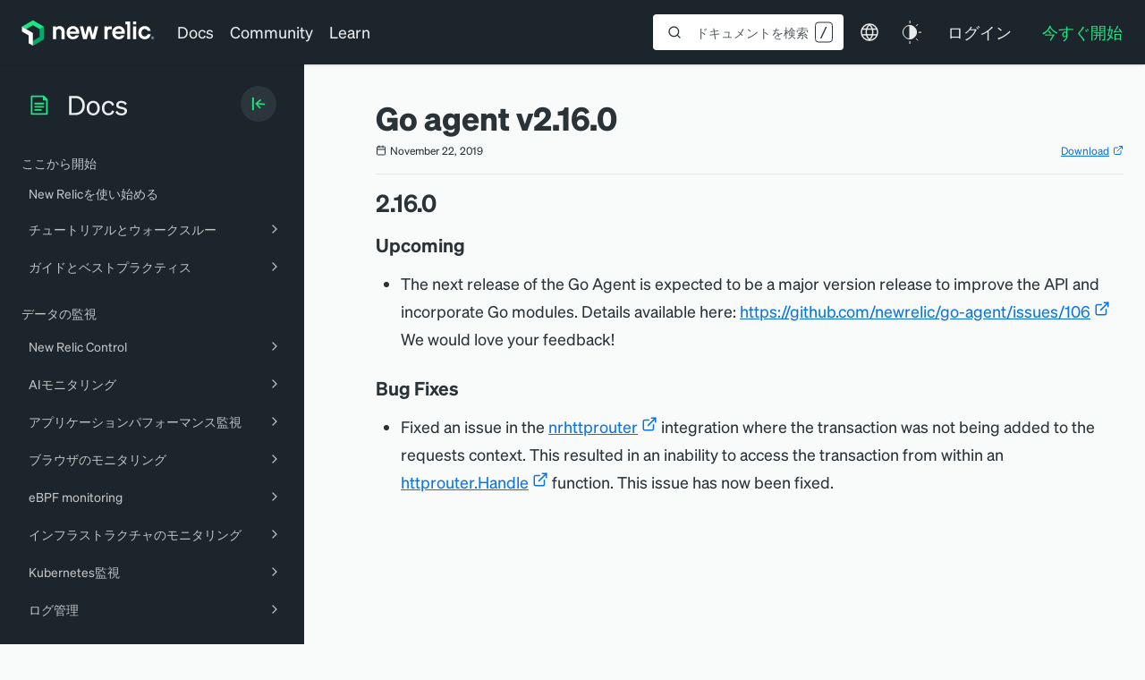

--- FILE ---
content_type: text/html; charset=utf-8
request_url: https://www.google.com/recaptcha/api2/anchor?ar=1&k=6LeGFt8UAAAAANfnpE8si2Z6NnAqYKnPAYgMpStu&co=aHR0cHM6Ly9kb2NzLm5ld3JlbGljLmNvbTo0NDM.&hl=en&v=N67nZn4AqZkNcbeMu4prBgzg&size=invisible&anchor-ms=20000&execute-ms=30000&cb=actd0xplppjg
body_size: 49601
content:
<!DOCTYPE HTML><html dir="ltr" lang="en"><head><meta http-equiv="Content-Type" content="text/html; charset=UTF-8">
<meta http-equiv="X-UA-Compatible" content="IE=edge">
<title>reCAPTCHA</title>
<style type="text/css">
/* cyrillic-ext */
@font-face {
  font-family: 'Roboto';
  font-style: normal;
  font-weight: 400;
  font-stretch: 100%;
  src: url(//fonts.gstatic.com/s/roboto/v48/KFO7CnqEu92Fr1ME7kSn66aGLdTylUAMa3GUBHMdazTgWw.woff2) format('woff2');
  unicode-range: U+0460-052F, U+1C80-1C8A, U+20B4, U+2DE0-2DFF, U+A640-A69F, U+FE2E-FE2F;
}
/* cyrillic */
@font-face {
  font-family: 'Roboto';
  font-style: normal;
  font-weight: 400;
  font-stretch: 100%;
  src: url(//fonts.gstatic.com/s/roboto/v48/KFO7CnqEu92Fr1ME7kSn66aGLdTylUAMa3iUBHMdazTgWw.woff2) format('woff2');
  unicode-range: U+0301, U+0400-045F, U+0490-0491, U+04B0-04B1, U+2116;
}
/* greek-ext */
@font-face {
  font-family: 'Roboto';
  font-style: normal;
  font-weight: 400;
  font-stretch: 100%;
  src: url(//fonts.gstatic.com/s/roboto/v48/KFO7CnqEu92Fr1ME7kSn66aGLdTylUAMa3CUBHMdazTgWw.woff2) format('woff2');
  unicode-range: U+1F00-1FFF;
}
/* greek */
@font-face {
  font-family: 'Roboto';
  font-style: normal;
  font-weight: 400;
  font-stretch: 100%;
  src: url(//fonts.gstatic.com/s/roboto/v48/KFO7CnqEu92Fr1ME7kSn66aGLdTylUAMa3-UBHMdazTgWw.woff2) format('woff2');
  unicode-range: U+0370-0377, U+037A-037F, U+0384-038A, U+038C, U+038E-03A1, U+03A3-03FF;
}
/* math */
@font-face {
  font-family: 'Roboto';
  font-style: normal;
  font-weight: 400;
  font-stretch: 100%;
  src: url(//fonts.gstatic.com/s/roboto/v48/KFO7CnqEu92Fr1ME7kSn66aGLdTylUAMawCUBHMdazTgWw.woff2) format('woff2');
  unicode-range: U+0302-0303, U+0305, U+0307-0308, U+0310, U+0312, U+0315, U+031A, U+0326-0327, U+032C, U+032F-0330, U+0332-0333, U+0338, U+033A, U+0346, U+034D, U+0391-03A1, U+03A3-03A9, U+03B1-03C9, U+03D1, U+03D5-03D6, U+03F0-03F1, U+03F4-03F5, U+2016-2017, U+2034-2038, U+203C, U+2040, U+2043, U+2047, U+2050, U+2057, U+205F, U+2070-2071, U+2074-208E, U+2090-209C, U+20D0-20DC, U+20E1, U+20E5-20EF, U+2100-2112, U+2114-2115, U+2117-2121, U+2123-214F, U+2190, U+2192, U+2194-21AE, U+21B0-21E5, U+21F1-21F2, U+21F4-2211, U+2213-2214, U+2216-22FF, U+2308-230B, U+2310, U+2319, U+231C-2321, U+2336-237A, U+237C, U+2395, U+239B-23B7, U+23D0, U+23DC-23E1, U+2474-2475, U+25AF, U+25B3, U+25B7, U+25BD, U+25C1, U+25CA, U+25CC, U+25FB, U+266D-266F, U+27C0-27FF, U+2900-2AFF, U+2B0E-2B11, U+2B30-2B4C, U+2BFE, U+3030, U+FF5B, U+FF5D, U+1D400-1D7FF, U+1EE00-1EEFF;
}
/* symbols */
@font-face {
  font-family: 'Roboto';
  font-style: normal;
  font-weight: 400;
  font-stretch: 100%;
  src: url(//fonts.gstatic.com/s/roboto/v48/KFO7CnqEu92Fr1ME7kSn66aGLdTylUAMaxKUBHMdazTgWw.woff2) format('woff2');
  unicode-range: U+0001-000C, U+000E-001F, U+007F-009F, U+20DD-20E0, U+20E2-20E4, U+2150-218F, U+2190, U+2192, U+2194-2199, U+21AF, U+21E6-21F0, U+21F3, U+2218-2219, U+2299, U+22C4-22C6, U+2300-243F, U+2440-244A, U+2460-24FF, U+25A0-27BF, U+2800-28FF, U+2921-2922, U+2981, U+29BF, U+29EB, U+2B00-2BFF, U+4DC0-4DFF, U+FFF9-FFFB, U+10140-1018E, U+10190-1019C, U+101A0, U+101D0-101FD, U+102E0-102FB, U+10E60-10E7E, U+1D2C0-1D2D3, U+1D2E0-1D37F, U+1F000-1F0FF, U+1F100-1F1AD, U+1F1E6-1F1FF, U+1F30D-1F30F, U+1F315, U+1F31C, U+1F31E, U+1F320-1F32C, U+1F336, U+1F378, U+1F37D, U+1F382, U+1F393-1F39F, U+1F3A7-1F3A8, U+1F3AC-1F3AF, U+1F3C2, U+1F3C4-1F3C6, U+1F3CA-1F3CE, U+1F3D4-1F3E0, U+1F3ED, U+1F3F1-1F3F3, U+1F3F5-1F3F7, U+1F408, U+1F415, U+1F41F, U+1F426, U+1F43F, U+1F441-1F442, U+1F444, U+1F446-1F449, U+1F44C-1F44E, U+1F453, U+1F46A, U+1F47D, U+1F4A3, U+1F4B0, U+1F4B3, U+1F4B9, U+1F4BB, U+1F4BF, U+1F4C8-1F4CB, U+1F4D6, U+1F4DA, U+1F4DF, U+1F4E3-1F4E6, U+1F4EA-1F4ED, U+1F4F7, U+1F4F9-1F4FB, U+1F4FD-1F4FE, U+1F503, U+1F507-1F50B, U+1F50D, U+1F512-1F513, U+1F53E-1F54A, U+1F54F-1F5FA, U+1F610, U+1F650-1F67F, U+1F687, U+1F68D, U+1F691, U+1F694, U+1F698, U+1F6AD, U+1F6B2, U+1F6B9-1F6BA, U+1F6BC, U+1F6C6-1F6CF, U+1F6D3-1F6D7, U+1F6E0-1F6EA, U+1F6F0-1F6F3, U+1F6F7-1F6FC, U+1F700-1F7FF, U+1F800-1F80B, U+1F810-1F847, U+1F850-1F859, U+1F860-1F887, U+1F890-1F8AD, U+1F8B0-1F8BB, U+1F8C0-1F8C1, U+1F900-1F90B, U+1F93B, U+1F946, U+1F984, U+1F996, U+1F9E9, U+1FA00-1FA6F, U+1FA70-1FA7C, U+1FA80-1FA89, U+1FA8F-1FAC6, U+1FACE-1FADC, U+1FADF-1FAE9, U+1FAF0-1FAF8, U+1FB00-1FBFF;
}
/* vietnamese */
@font-face {
  font-family: 'Roboto';
  font-style: normal;
  font-weight: 400;
  font-stretch: 100%;
  src: url(//fonts.gstatic.com/s/roboto/v48/KFO7CnqEu92Fr1ME7kSn66aGLdTylUAMa3OUBHMdazTgWw.woff2) format('woff2');
  unicode-range: U+0102-0103, U+0110-0111, U+0128-0129, U+0168-0169, U+01A0-01A1, U+01AF-01B0, U+0300-0301, U+0303-0304, U+0308-0309, U+0323, U+0329, U+1EA0-1EF9, U+20AB;
}
/* latin-ext */
@font-face {
  font-family: 'Roboto';
  font-style: normal;
  font-weight: 400;
  font-stretch: 100%;
  src: url(//fonts.gstatic.com/s/roboto/v48/KFO7CnqEu92Fr1ME7kSn66aGLdTylUAMa3KUBHMdazTgWw.woff2) format('woff2');
  unicode-range: U+0100-02BA, U+02BD-02C5, U+02C7-02CC, U+02CE-02D7, U+02DD-02FF, U+0304, U+0308, U+0329, U+1D00-1DBF, U+1E00-1E9F, U+1EF2-1EFF, U+2020, U+20A0-20AB, U+20AD-20C0, U+2113, U+2C60-2C7F, U+A720-A7FF;
}
/* latin */
@font-face {
  font-family: 'Roboto';
  font-style: normal;
  font-weight: 400;
  font-stretch: 100%;
  src: url(//fonts.gstatic.com/s/roboto/v48/KFO7CnqEu92Fr1ME7kSn66aGLdTylUAMa3yUBHMdazQ.woff2) format('woff2');
  unicode-range: U+0000-00FF, U+0131, U+0152-0153, U+02BB-02BC, U+02C6, U+02DA, U+02DC, U+0304, U+0308, U+0329, U+2000-206F, U+20AC, U+2122, U+2191, U+2193, U+2212, U+2215, U+FEFF, U+FFFD;
}
/* cyrillic-ext */
@font-face {
  font-family: 'Roboto';
  font-style: normal;
  font-weight: 500;
  font-stretch: 100%;
  src: url(//fonts.gstatic.com/s/roboto/v48/KFO7CnqEu92Fr1ME7kSn66aGLdTylUAMa3GUBHMdazTgWw.woff2) format('woff2');
  unicode-range: U+0460-052F, U+1C80-1C8A, U+20B4, U+2DE0-2DFF, U+A640-A69F, U+FE2E-FE2F;
}
/* cyrillic */
@font-face {
  font-family: 'Roboto';
  font-style: normal;
  font-weight: 500;
  font-stretch: 100%;
  src: url(//fonts.gstatic.com/s/roboto/v48/KFO7CnqEu92Fr1ME7kSn66aGLdTylUAMa3iUBHMdazTgWw.woff2) format('woff2');
  unicode-range: U+0301, U+0400-045F, U+0490-0491, U+04B0-04B1, U+2116;
}
/* greek-ext */
@font-face {
  font-family: 'Roboto';
  font-style: normal;
  font-weight: 500;
  font-stretch: 100%;
  src: url(//fonts.gstatic.com/s/roboto/v48/KFO7CnqEu92Fr1ME7kSn66aGLdTylUAMa3CUBHMdazTgWw.woff2) format('woff2');
  unicode-range: U+1F00-1FFF;
}
/* greek */
@font-face {
  font-family: 'Roboto';
  font-style: normal;
  font-weight: 500;
  font-stretch: 100%;
  src: url(//fonts.gstatic.com/s/roboto/v48/KFO7CnqEu92Fr1ME7kSn66aGLdTylUAMa3-UBHMdazTgWw.woff2) format('woff2');
  unicode-range: U+0370-0377, U+037A-037F, U+0384-038A, U+038C, U+038E-03A1, U+03A3-03FF;
}
/* math */
@font-face {
  font-family: 'Roboto';
  font-style: normal;
  font-weight: 500;
  font-stretch: 100%;
  src: url(//fonts.gstatic.com/s/roboto/v48/KFO7CnqEu92Fr1ME7kSn66aGLdTylUAMawCUBHMdazTgWw.woff2) format('woff2');
  unicode-range: U+0302-0303, U+0305, U+0307-0308, U+0310, U+0312, U+0315, U+031A, U+0326-0327, U+032C, U+032F-0330, U+0332-0333, U+0338, U+033A, U+0346, U+034D, U+0391-03A1, U+03A3-03A9, U+03B1-03C9, U+03D1, U+03D5-03D6, U+03F0-03F1, U+03F4-03F5, U+2016-2017, U+2034-2038, U+203C, U+2040, U+2043, U+2047, U+2050, U+2057, U+205F, U+2070-2071, U+2074-208E, U+2090-209C, U+20D0-20DC, U+20E1, U+20E5-20EF, U+2100-2112, U+2114-2115, U+2117-2121, U+2123-214F, U+2190, U+2192, U+2194-21AE, U+21B0-21E5, U+21F1-21F2, U+21F4-2211, U+2213-2214, U+2216-22FF, U+2308-230B, U+2310, U+2319, U+231C-2321, U+2336-237A, U+237C, U+2395, U+239B-23B7, U+23D0, U+23DC-23E1, U+2474-2475, U+25AF, U+25B3, U+25B7, U+25BD, U+25C1, U+25CA, U+25CC, U+25FB, U+266D-266F, U+27C0-27FF, U+2900-2AFF, U+2B0E-2B11, U+2B30-2B4C, U+2BFE, U+3030, U+FF5B, U+FF5D, U+1D400-1D7FF, U+1EE00-1EEFF;
}
/* symbols */
@font-face {
  font-family: 'Roboto';
  font-style: normal;
  font-weight: 500;
  font-stretch: 100%;
  src: url(//fonts.gstatic.com/s/roboto/v48/KFO7CnqEu92Fr1ME7kSn66aGLdTylUAMaxKUBHMdazTgWw.woff2) format('woff2');
  unicode-range: U+0001-000C, U+000E-001F, U+007F-009F, U+20DD-20E0, U+20E2-20E4, U+2150-218F, U+2190, U+2192, U+2194-2199, U+21AF, U+21E6-21F0, U+21F3, U+2218-2219, U+2299, U+22C4-22C6, U+2300-243F, U+2440-244A, U+2460-24FF, U+25A0-27BF, U+2800-28FF, U+2921-2922, U+2981, U+29BF, U+29EB, U+2B00-2BFF, U+4DC0-4DFF, U+FFF9-FFFB, U+10140-1018E, U+10190-1019C, U+101A0, U+101D0-101FD, U+102E0-102FB, U+10E60-10E7E, U+1D2C0-1D2D3, U+1D2E0-1D37F, U+1F000-1F0FF, U+1F100-1F1AD, U+1F1E6-1F1FF, U+1F30D-1F30F, U+1F315, U+1F31C, U+1F31E, U+1F320-1F32C, U+1F336, U+1F378, U+1F37D, U+1F382, U+1F393-1F39F, U+1F3A7-1F3A8, U+1F3AC-1F3AF, U+1F3C2, U+1F3C4-1F3C6, U+1F3CA-1F3CE, U+1F3D4-1F3E0, U+1F3ED, U+1F3F1-1F3F3, U+1F3F5-1F3F7, U+1F408, U+1F415, U+1F41F, U+1F426, U+1F43F, U+1F441-1F442, U+1F444, U+1F446-1F449, U+1F44C-1F44E, U+1F453, U+1F46A, U+1F47D, U+1F4A3, U+1F4B0, U+1F4B3, U+1F4B9, U+1F4BB, U+1F4BF, U+1F4C8-1F4CB, U+1F4D6, U+1F4DA, U+1F4DF, U+1F4E3-1F4E6, U+1F4EA-1F4ED, U+1F4F7, U+1F4F9-1F4FB, U+1F4FD-1F4FE, U+1F503, U+1F507-1F50B, U+1F50D, U+1F512-1F513, U+1F53E-1F54A, U+1F54F-1F5FA, U+1F610, U+1F650-1F67F, U+1F687, U+1F68D, U+1F691, U+1F694, U+1F698, U+1F6AD, U+1F6B2, U+1F6B9-1F6BA, U+1F6BC, U+1F6C6-1F6CF, U+1F6D3-1F6D7, U+1F6E0-1F6EA, U+1F6F0-1F6F3, U+1F6F7-1F6FC, U+1F700-1F7FF, U+1F800-1F80B, U+1F810-1F847, U+1F850-1F859, U+1F860-1F887, U+1F890-1F8AD, U+1F8B0-1F8BB, U+1F8C0-1F8C1, U+1F900-1F90B, U+1F93B, U+1F946, U+1F984, U+1F996, U+1F9E9, U+1FA00-1FA6F, U+1FA70-1FA7C, U+1FA80-1FA89, U+1FA8F-1FAC6, U+1FACE-1FADC, U+1FADF-1FAE9, U+1FAF0-1FAF8, U+1FB00-1FBFF;
}
/* vietnamese */
@font-face {
  font-family: 'Roboto';
  font-style: normal;
  font-weight: 500;
  font-stretch: 100%;
  src: url(//fonts.gstatic.com/s/roboto/v48/KFO7CnqEu92Fr1ME7kSn66aGLdTylUAMa3OUBHMdazTgWw.woff2) format('woff2');
  unicode-range: U+0102-0103, U+0110-0111, U+0128-0129, U+0168-0169, U+01A0-01A1, U+01AF-01B0, U+0300-0301, U+0303-0304, U+0308-0309, U+0323, U+0329, U+1EA0-1EF9, U+20AB;
}
/* latin-ext */
@font-face {
  font-family: 'Roboto';
  font-style: normal;
  font-weight: 500;
  font-stretch: 100%;
  src: url(//fonts.gstatic.com/s/roboto/v48/KFO7CnqEu92Fr1ME7kSn66aGLdTylUAMa3KUBHMdazTgWw.woff2) format('woff2');
  unicode-range: U+0100-02BA, U+02BD-02C5, U+02C7-02CC, U+02CE-02D7, U+02DD-02FF, U+0304, U+0308, U+0329, U+1D00-1DBF, U+1E00-1E9F, U+1EF2-1EFF, U+2020, U+20A0-20AB, U+20AD-20C0, U+2113, U+2C60-2C7F, U+A720-A7FF;
}
/* latin */
@font-face {
  font-family: 'Roboto';
  font-style: normal;
  font-weight: 500;
  font-stretch: 100%;
  src: url(//fonts.gstatic.com/s/roboto/v48/KFO7CnqEu92Fr1ME7kSn66aGLdTylUAMa3yUBHMdazQ.woff2) format('woff2');
  unicode-range: U+0000-00FF, U+0131, U+0152-0153, U+02BB-02BC, U+02C6, U+02DA, U+02DC, U+0304, U+0308, U+0329, U+2000-206F, U+20AC, U+2122, U+2191, U+2193, U+2212, U+2215, U+FEFF, U+FFFD;
}
/* cyrillic-ext */
@font-face {
  font-family: 'Roboto';
  font-style: normal;
  font-weight: 900;
  font-stretch: 100%;
  src: url(//fonts.gstatic.com/s/roboto/v48/KFO7CnqEu92Fr1ME7kSn66aGLdTylUAMa3GUBHMdazTgWw.woff2) format('woff2');
  unicode-range: U+0460-052F, U+1C80-1C8A, U+20B4, U+2DE0-2DFF, U+A640-A69F, U+FE2E-FE2F;
}
/* cyrillic */
@font-face {
  font-family: 'Roboto';
  font-style: normal;
  font-weight: 900;
  font-stretch: 100%;
  src: url(//fonts.gstatic.com/s/roboto/v48/KFO7CnqEu92Fr1ME7kSn66aGLdTylUAMa3iUBHMdazTgWw.woff2) format('woff2');
  unicode-range: U+0301, U+0400-045F, U+0490-0491, U+04B0-04B1, U+2116;
}
/* greek-ext */
@font-face {
  font-family: 'Roboto';
  font-style: normal;
  font-weight: 900;
  font-stretch: 100%;
  src: url(//fonts.gstatic.com/s/roboto/v48/KFO7CnqEu92Fr1ME7kSn66aGLdTylUAMa3CUBHMdazTgWw.woff2) format('woff2');
  unicode-range: U+1F00-1FFF;
}
/* greek */
@font-face {
  font-family: 'Roboto';
  font-style: normal;
  font-weight: 900;
  font-stretch: 100%;
  src: url(//fonts.gstatic.com/s/roboto/v48/KFO7CnqEu92Fr1ME7kSn66aGLdTylUAMa3-UBHMdazTgWw.woff2) format('woff2');
  unicode-range: U+0370-0377, U+037A-037F, U+0384-038A, U+038C, U+038E-03A1, U+03A3-03FF;
}
/* math */
@font-face {
  font-family: 'Roboto';
  font-style: normal;
  font-weight: 900;
  font-stretch: 100%;
  src: url(//fonts.gstatic.com/s/roboto/v48/KFO7CnqEu92Fr1ME7kSn66aGLdTylUAMawCUBHMdazTgWw.woff2) format('woff2');
  unicode-range: U+0302-0303, U+0305, U+0307-0308, U+0310, U+0312, U+0315, U+031A, U+0326-0327, U+032C, U+032F-0330, U+0332-0333, U+0338, U+033A, U+0346, U+034D, U+0391-03A1, U+03A3-03A9, U+03B1-03C9, U+03D1, U+03D5-03D6, U+03F0-03F1, U+03F4-03F5, U+2016-2017, U+2034-2038, U+203C, U+2040, U+2043, U+2047, U+2050, U+2057, U+205F, U+2070-2071, U+2074-208E, U+2090-209C, U+20D0-20DC, U+20E1, U+20E5-20EF, U+2100-2112, U+2114-2115, U+2117-2121, U+2123-214F, U+2190, U+2192, U+2194-21AE, U+21B0-21E5, U+21F1-21F2, U+21F4-2211, U+2213-2214, U+2216-22FF, U+2308-230B, U+2310, U+2319, U+231C-2321, U+2336-237A, U+237C, U+2395, U+239B-23B7, U+23D0, U+23DC-23E1, U+2474-2475, U+25AF, U+25B3, U+25B7, U+25BD, U+25C1, U+25CA, U+25CC, U+25FB, U+266D-266F, U+27C0-27FF, U+2900-2AFF, U+2B0E-2B11, U+2B30-2B4C, U+2BFE, U+3030, U+FF5B, U+FF5D, U+1D400-1D7FF, U+1EE00-1EEFF;
}
/* symbols */
@font-face {
  font-family: 'Roboto';
  font-style: normal;
  font-weight: 900;
  font-stretch: 100%;
  src: url(//fonts.gstatic.com/s/roboto/v48/KFO7CnqEu92Fr1ME7kSn66aGLdTylUAMaxKUBHMdazTgWw.woff2) format('woff2');
  unicode-range: U+0001-000C, U+000E-001F, U+007F-009F, U+20DD-20E0, U+20E2-20E4, U+2150-218F, U+2190, U+2192, U+2194-2199, U+21AF, U+21E6-21F0, U+21F3, U+2218-2219, U+2299, U+22C4-22C6, U+2300-243F, U+2440-244A, U+2460-24FF, U+25A0-27BF, U+2800-28FF, U+2921-2922, U+2981, U+29BF, U+29EB, U+2B00-2BFF, U+4DC0-4DFF, U+FFF9-FFFB, U+10140-1018E, U+10190-1019C, U+101A0, U+101D0-101FD, U+102E0-102FB, U+10E60-10E7E, U+1D2C0-1D2D3, U+1D2E0-1D37F, U+1F000-1F0FF, U+1F100-1F1AD, U+1F1E6-1F1FF, U+1F30D-1F30F, U+1F315, U+1F31C, U+1F31E, U+1F320-1F32C, U+1F336, U+1F378, U+1F37D, U+1F382, U+1F393-1F39F, U+1F3A7-1F3A8, U+1F3AC-1F3AF, U+1F3C2, U+1F3C4-1F3C6, U+1F3CA-1F3CE, U+1F3D4-1F3E0, U+1F3ED, U+1F3F1-1F3F3, U+1F3F5-1F3F7, U+1F408, U+1F415, U+1F41F, U+1F426, U+1F43F, U+1F441-1F442, U+1F444, U+1F446-1F449, U+1F44C-1F44E, U+1F453, U+1F46A, U+1F47D, U+1F4A3, U+1F4B0, U+1F4B3, U+1F4B9, U+1F4BB, U+1F4BF, U+1F4C8-1F4CB, U+1F4D6, U+1F4DA, U+1F4DF, U+1F4E3-1F4E6, U+1F4EA-1F4ED, U+1F4F7, U+1F4F9-1F4FB, U+1F4FD-1F4FE, U+1F503, U+1F507-1F50B, U+1F50D, U+1F512-1F513, U+1F53E-1F54A, U+1F54F-1F5FA, U+1F610, U+1F650-1F67F, U+1F687, U+1F68D, U+1F691, U+1F694, U+1F698, U+1F6AD, U+1F6B2, U+1F6B9-1F6BA, U+1F6BC, U+1F6C6-1F6CF, U+1F6D3-1F6D7, U+1F6E0-1F6EA, U+1F6F0-1F6F3, U+1F6F7-1F6FC, U+1F700-1F7FF, U+1F800-1F80B, U+1F810-1F847, U+1F850-1F859, U+1F860-1F887, U+1F890-1F8AD, U+1F8B0-1F8BB, U+1F8C0-1F8C1, U+1F900-1F90B, U+1F93B, U+1F946, U+1F984, U+1F996, U+1F9E9, U+1FA00-1FA6F, U+1FA70-1FA7C, U+1FA80-1FA89, U+1FA8F-1FAC6, U+1FACE-1FADC, U+1FADF-1FAE9, U+1FAF0-1FAF8, U+1FB00-1FBFF;
}
/* vietnamese */
@font-face {
  font-family: 'Roboto';
  font-style: normal;
  font-weight: 900;
  font-stretch: 100%;
  src: url(//fonts.gstatic.com/s/roboto/v48/KFO7CnqEu92Fr1ME7kSn66aGLdTylUAMa3OUBHMdazTgWw.woff2) format('woff2');
  unicode-range: U+0102-0103, U+0110-0111, U+0128-0129, U+0168-0169, U+01A0-01A1, U+01AF-01B0, U+0300-0301, U+0303-0304, U+0308-0309, U+0323, U+0329, U+1EA0-1EF9, U+20AB;
}
/* latin-ext */
@font-face {
  font-family: 'Roboto';
  font-style: normal;
  font-weight: 900;
  font-stretch: 100%;
  src: url(//fonts.gstatic.com/s/roboto/v48/KFO7CnqEu92Fr1ME7kSn66aGLdTylUAMa3KUBHMdazTgWw.woff2) format('woff2');
  unicode-range: U+0100-02BA, U+02BD-02C5, U+02C7-02CC, U+02CE-02D7, U+02DD-02FF, U+0304, U+0308, U+0329, U+1D00-1DBF, U+1E00-1E9F, U+1EF2-1EFF, U+2020, U+20A0-20AB, U+20AD-20C0, U+2113, U+2C60-2C7F, U+A720-A7FF;
}
/* latin */
@font-face {
  font-family: 'Roboto';
  font-style: normal;
  font-weight: 900;
  font-stretch: 100%;
  src: url(//fonts.gstatic.com/s/roboto/v48/KFO7CnqEu92Fr1ME7kSn66aGLdTylUAMa3yUBHMdazQ.woff2) format('woff2');
  unicode-range: U+0000-00FF, U+0131, U+0152-0153, U+02BB-02BC, U+02C6, U+02DA, U+02DC, U+0304, U+0308, U+0329, U+2000-206F, U+20AC, U+2122, U+2191, U+2193, U+2212, U+2215, U+FEFF, U+FFFD;
}

</style>
<link rel="stylesheet" type="text/css" href="https://www.gstatic.com/recaptcha/releases/N67nZn4AqZkNcbeMu4prBgzg/styles__ltr.css">
<script nonce="mjL8G86E-4Ga7vFPXwFdGw" type="text/javascript">window['__recaptcha_api'] = 'https://www.google.com/recaptcha/api2/';</script>
<script type="text/javascript" src="https://www.gstatic.com/recaptcha/releases/N67nZn4AqZkNcbeMu4prBgzg/recaptcha__en.js" nonce="mjL8G86E-4Ga7vFPXwFdGw">
      
    </script></head>
<body><div id="rc-anchor-alert" class="rc-anchor-alert"></div>
<input type="hidden" id="recaptcha-token" value="[base64]">
<script type="text/javascript" nonce="mjL8G86E-4Ga7vFPXwFdGw">
      recaptcha.anchor.Main.init("[\x22ainput\x22,[\x22bgdata\x22,\x22\x22,\[base64]/[base64]/[base64]/bC5sW25dLmNvbmNhdChTKTpsLmxbbl09SksoUyxsKTtlbHNle2lmKGwuSTcmJm4hPTI4MylyZXR1cm47bj09MzMzfHxuPT00MTB8fG49PTI0OHx8bj09NDEyfHxuPT0yMDF8fG49PTE3N3x8bj09MjczfHxuPT0xMjJ8fG49PTUxfHxuPT0yOTc/[base64]/[base64]/[base64]/[base64]/[base64]/MjU1Okc/[base64]/[base64]/bmV3IEVbVl0oTVswXSk6eT09Mj9uZXcgRVtWXShNWzBdLE1bMV0pOnk9PTM/bmV3IEVbVl0oTVswXSxNWzFdLE1bMl0pOnk9PTQ/[base64]/ZnVuY3Rpb24oKXtyZXR1cm4gdGhpcy5BaSt3aW5kb3cucGVyZm9ybWFuY2Uubm93KCl9OmZ1bmN0aW9uKCl7cmV0dXJuK25ldyBEYXRlfSxPKS5LcT0oTy5kcj1mdW5jdGlvbihuLGwsUyxHKXtpZigoUz1tVihTKT09PSJhcnJheSI/[base64]/[base64]\\u003d\x22,\[base64]\\u003d\x22,\x22FMKnYw7DmMKlK13CtcKbJMOBPnbDvsKHw59CBcKXw4h4wprDoE1Nw77Ct13Dol/Ck8K2w6PClCZpIMOCw44AZQXCh8KKGXQ1w7YQG8OPagd8QsOEwrl1VMKaw6vDnl/[base64]/DtMOtwp7CtcOJcgg3w4rCnsOhw4XDjAgPNCd+w4/DjcO3Cm/DpF/[base64]/w5PDkVI1w5BjwpMuw6DCtHA2LcO3wrrDtEg0w6HCglzCncK3Fm3Dl8OZDVhxW0kRDMK1woPDtXPCl8O4w43DskPDl8OyRAjDmRBCwoFLw65lwr7CusKMwoguCsKVSTLCnC/CqjLCogDDiXoPw5/DmcKsEDIew5UXfMO9wq4AY8O5Y1xnQMOVPcOFSMOAwp7CnGzCjXwuB8O+KwjCqsKlwqLDv2VEwrR9HsODB8Ofw7HDph5sw4HDqmBGw6DCkcKswrDDrcOxwonCnVzDhyhHw5/Cth/Co8KABWwBw5nDkMKvPnbCu8KXw4UWAlTDvnTCtsKvwrLCmzULwrPCuhPCnsOxw54pwo4Hw7/DnDkeFsKWw5zDj2gsL8OfZcKXDQ7DisKkSCzCgcKuw70rwok9PQHCisOtwq0/R8Opwoo/[base64]/[base64]/[base64]/[base64]/DpsKNw4bCnwI0wrM/XsKQAnrCnxPDgHIpwqsGDHkUIsKiwrdiJG0ySlLCigXCu8KIN8K4bEjCkRIYw7l/w4DCuGRMw5o9RxfCqcKJwoVOw5fCmcOGclwwwqjDosKow6F2EMOUw4xdw5DDvMOawp42w7p/w7jCvMO9WC3DrzrCmMOOb2NQwrd0BEHDmsKPAMKWw6JAw5Nuw4HDn8Kxw4RiwpHCicO6wq3CkUdwZRvCo8K/[base64]/Do8Ovw7BDU8O/dxfDgQNXwpBCw4DDhMOEd8KswrfDu8K7w6TCuk9ww5XCsMK9FDfCmsOew5hjMsOHFjMYG8KRXsOuw7rDnkIUEsOvRcOdw4XCtjvCjsO3XsOUPC/[base64]/[base64]/DpGDDl3LCrMOyLsK1w78ecBNVwqoTOxofworCgMKcw4DCj8KVwqLDgcOAwo96Z8Olw6PCqMO5w6wZby3DhVYOVQARw4Vvwp0DwofDrk/Duz5GCwbCkMOvaXvCtCrDpcK+GCDCr8K/[base64]/CoMKiwq54PcOXesKpwpssw6/Dv8KudCbCocKfw5bCvSgkwo0AHMOpwqJ8AHPDhMKNRV9Hw4/[base64]/[base64]/[base64]/DtcKOwrvDq8KwwqHCqMOtO1R7VmZzwoTCkDRpXMOcPsOkdsKTwoMaw7zDoyVewo4Mwp5YwqluYzQsw5gKDls/A8KDCMO1IWcDw5fDqMOqw5LDqhA3XMOBXRLCgsOxP8K1WFvCjMOIwqQpZ8OmY8KpwqEYKcOQLMKAw7Mewoxdw6/[base64]/wqjDi2fDg8OdNsKiacKtP8OCwql6wocLWk8cPmJDwptHw6YfwqBkTBvCksKzV8O2wotXwoPCs8Krw43CiW1WwoTCpcKdIsKmwqHCgsKoB1fCmF7DqsKCwqXDs8KyScOPBDrCm8OzwoHCmCTCt8O/[base64]/DlcK+Z8K5G8KRwrvDmADCsgEwRgcPwo3DuMKWK1PCqMKYAB3CrMKtUFrDuSrDpCzDvAzDrcO5w4cGw6rDjlFJVzzDvsO4X8O8wroRcGnCs8KWLAU2woc/Bz4dFFoVwo3CvcO6wqpQwofCncOhDMOFGcKTdi3DkMKoE8OCAMOhw5d+QQXCqMOmGcOkPcK3wqxqPTd6w6vDj3cqCcOwwo/DjMKZwrZKw7PDmhpPHxZhB8KKBcKsw4Q/wp9rYsKYYHlzwpjCjkfCsHzCqMKcw6bCi8KewrAow7ZHHcOZw6rClsKdWUvCqRRywrXDpH9jw7UwQ8O1T8KlEQYLwr10Q8O+wqzCnsKhMMOXCMKOwoNqaU/[base64]/[base64]/DmmbDmDESw5rCqUTDvsOzdcKZwqZWwoHDu8ODwrcSwr7CscKFw5NBw7RVwonDlsKDw6zCkyDChE7ChcO5agvCnMKeV8OYwq/CvAnDssKGw4oNdsKjw6syCsOGcMKjwpcWKsKIw5DDlMOvQWzCt2jDuV88wrRSRlR7MzfDuWXCpMO9BTgRw5wTwpRWw5jDpMKhw4wfBsKFwqspwrsZwqzCiSLDuX/CnMKXw6PDiX3Cq8OowrfCownCtsOsbcK4HQzCtW/ClFXDjMOiLkZjwr/DtsKkw45ECwViwqjCqCTDnsKgUwLClsOgw5/Cg8KcwovCoMKkwogVwqTCpGjCqT/Cv3DCr8KjED7CnMK7IsOeSMO4M3FWw5/CtWHDvgM3w67Cp8OUwrVxO8KGGw5uX8Kpw4cAw6TCqMOPO8OUdzZbwrDDl0bDsFIVcB7Di8OiwohnwoNKwpfCrCzDqsOgQ8OJwoYMa8O8DsKAwq/DonU1IsKAVFLCvlLDmDkMH8OJw6TCqjwkTMOGw7hVEMO3ai3Ck8KCFsKCSMOqNSfDvsO4EMK+On4NOWHDksKKfcKlwpB2FXNpw44adcKnw6PCtMOzOMKYw7ZGaVPDp3HCl0xwO8KqKcKOw7PDhQ3Dk8KnE8OzLX/CjsO9BkwUZifCjwzCicOJw4nDs3XDqVJywo9sOxV+LmBuKsKswrfDoQ/[base64]/wr9BJ8KdVMObw5XCqG8dwocFdMKzDcOAwozCm8Ofw5x7ZMKSwrElfsKmUgtyw7bCgcObw5DDigAxZFVKacO1wonDnGcBw7YzY8K1woByaMOyw4TDsz9gwr8xwpR3wqsmwprCikDCicK7Hx7Dv0zDt8KbOH/CrMO0Th7CosOKV28Pw7fCnGfDv8OcfMKfRzfClMK4w6bCoMKHwpjDkmI3S3VdRcOzNlRUwrpnX8O7wpN+MXFkw53ChTIPJzhaw7PDgMKuA8OEw6huw7NGw5oZwpbDg2hrBSpVYBtlH0/CicO1RgoUA3TDhEDDnRzDjMO3Y19SEFM2acK3wqXDhERxJRgUw6LChcOueMORw4YTRMOJFnQyO1nChsKwKifDliFZU8O7w6LCjcKJTcKGJcOpPyDCssO8wp3Dhh3CqWNEcMKPw7jDqsOrw60aw4AEw4rDnXzCkjguJsKIwovDjsKTBDMnK8K/w6hLwqHDvVbCr8KXXXYTwpAWwq97UcKiXwI6TcOPf8OYw7/[base64]/DvcOlaMKdw7I9wpTDuDLCuwfDpRhRw7tBwo/DlcO1wrBKIGzDs8OcwqLDkClfw4rDjcKqBcKIw7jDpUzDjMOkwonCgMK6wqfDlMOzwrvDlHTDr8Oww6d1UD1Pwr7Do8OLw7bDkVU2JhbCiHhMYcKGLcOhw7PDoMKtwq8JwrtnJcOhXwrCvB7DrEfCpcKNNcOow6ZRN8OmXsODwrXCscOqAMOxS8K1w5PCjEosLcK/bSvCvlfDsXrDvkUpw50ELlXDp8KgwqPDo8KqOcOSCMKhb8KIbsKnKiFZw5MzYWcPwrnCisOzBgDDq8KZKMOqwqgmwqdzasOpwrXCpsKbIcOWBA7Dv8KNJSERU2vCh3cLw5s0wpLDhMK/XMKoRMKywq9WwrZRLkpROirDssOhw5/[base64]/ZQ7DrMKkwpNRJU/[base64]/Cn8O+wosPLXnDlMO8w6XCqcO/fcKYKQfCrWthwrxcwo3Cg8OMwrTCosKvAsOnw6t/wqcEwpvCg8OZQ2ZFXl13wqNcwqVawoTCicKMw5nDjyvDrEDDkMKRWAHCv8KmfcOnQ8KYeMKUbAvDvcOgwrxiwpzCg3Y0AAPDhsOVw7EhDMOAdk/DlUHDmWMqw4JYaiAQwq8oesKVElnClyXCtcOKw49qwqNhw7LCimfDlcKRw6ZnwqhSw7NUwo0sGQbCgMKdw58yGcKHHMOpwq1pA15YP0cbCcKCw5UAw6nDoUw4w6DDiFchXMK8PcKjVcKPZcK7w6tSFcKgw5cXwoHDhw5fwq9kMcOywo8RD2EHwrk3L3/DgV5YwoFmFsO3w7PCjcKyBjZAwpEESA3DpDPCqMKpw70Fwr8Ow7PCugfCocOOwrXCv8KlThsew6/CmUfCscOZVBvDn8OJHsKLwoTCphDDgcODL8OTOn3DhFZmwqvDlsKtQMOOwqjClsOkw5vCsTlTw5/DjREKwqZMwod2wojChcOXCHnDs3Q+XjcrXzpDHcOewqczKMOIw6kgw4/DnMKZEMOywp1rNwE2w7pdERdJw6AQEsOLDSUzwrXDgsKmwrUtTcOtZMO+w6nDnsKAwqp5wonDiMKqGcK/woHDp3rCuRMdKMOiIRvCoVXChF8Gbn/CpcOVwo0ww4AEasOQEjXCv8ONwpzDvsOERRvDmcOxwoMBw402PAVhPMOheQpOwqHCocOjZGI1a3FbBsKdFMO2HVHCnBwwU8K9OsK4MX1qwr/[base64]/[base64]/wpcNw6vCgsK/MF/CpFx4w4c3wqbCvnrDk04jw5hFwrpYw4wgwobDqjgjd8K9QMOww63Ch8Oxw6t+w7nDm8OAwqXDhVM4wpAXw6fDrQDCulzDgkPCo0PCjcOuwqnDosOTWXp2wr86woHCnU3CisO4wrHDkx9DMFHDpMOuXXIFDMK/SQIMwqjDmCbCncKpL2rCmcOOAMO7w7fCtMOOw6fDksKSwrXCpw5kwoc4ZcKKw6MbwqtRw5zCukPDrMOFbGTCgsOUcFjDrcOhX1lCJcO4R8O0wo/CiMKvw5fDtloeCX/DqcOywr1fw4jDgUjCtMKYw5XDlcOLwrAowqHDqMK7RwPDq1t7LwzCvDUBw5VRZ3bDsyzCgcKRZDvDocKiwosecH5XGcKKD8K8w7vDrMK7w7DCk3AFSmzCjsObJcKAw5Z8ZWbCo8K/wrXDv0EyeBPDhMOlWsKCwrbCsRVBwpNgwpnCo8OjVsOfw4bCm3zDjzsnw57DqxYcw4zDqsOswpnCq8KYbMOjwrDCvFbClXbCiUBQw6PDqinCkcK2MiVeZsO+woPDqCphZi/Dg8OBT8KcwrnDsXfDm8ONa8OyOU5zVMOhDsO2QzkSTcKPCcKcwpTDm8OewqXCsldfw4pZwrzDhMKIO8OMTcOfK8KdAMO4IsOow7jDuV/DkV7DjHVxecK1w4LChMKkwoDDjsKWR8OpwqvDkXY9DhTCljTDhhNCOsKCw57DsSHDqXhtK8Orwqt6woFDdBzCg30ddsKYwrPCpcOhw4pPdcKTKcKJw7VcwqV5wqvDqsKqwoAZX0jCncO7wrcCwpJBM8ODeMOiw4jDvjcNVcOsP8Kyw6zDqsOXZjFOw7bCnl/[base64]/Dsi/Cu8OLwpN1TsKVXVJDCcKOccKkQTxHIVnChinDtsOhw7zCkAdXwq4UWWUyw6oZwqpawozCr07CsF1sw7MAa2/CusKLw6XDhsO4KnpFZ8KyPiB5wqJGcsOJasOgfsKkw65ow4bDjMKww5Zdw69tecKJw5HCmF7DjBNAw5XCpcOoE8KbwoxCKFXCpTHCvcOMHMOdAMKXYR7Cm2hhDsK/w43CisOrwoxlw7HCvsKQCMO9EFQ6K8KOFTRrZmLCscKkw5k2wpTCqhjDkcKsScKrw4M+TMKtwozCrMKhQQ/DtGHCo8KaT8Ovw4zCsC3CpiouKsOOKMKJwrvDgzzCnsK7wpvCoMKHwqcDGyTCtsOMAHMOd8K4wr0/[base64]/DnFHDtcK9IWFeWsKuESsawr3Dn8Oqw5bDgixYwrUQw6dDwprDjsKbABUPw5/DtsOyW8OFw7xAKDbCoMOuEXEgw4FjTMKTwpXDg3/CphLCmMOgPVXDrMK7w4fDsMO6LErCrcOJw4I4eR/[base64]/[base64]/DnyvClsODDRhhNMKTwrh5wonDrXtkw6tiwo05O8O/w4AQZX3CtcKCwqA6wrtLa8KcF8KxwotbwrI5w4hWw6TDigvDvcO8UHDDpD9dw4DDh8Ojw5RZDnjDoMKqw6tKwr1zTiHCpGx6w4bChHIEwrQtw4XCvU3DksKkeUAOwrslwoYvRcOMw5lAw5fDo8K3Mz4zfW5GXiUcF2/[base64]/[base64]/Cp2jDrMOWbcKvccOray4JwpRPBk1bw5Mawr/CvcKlwrpVRwHDv8OJwr3Dj13CssOHwox3SsOGwoRgAcOKRj/ChwEZwqZVcFLDsx3ClgPDrcOOEMKfT1LDvcOmwr7DsmdHw5rCvcOlwoHCtMOXdcK0K3lcEMKpw4w2BB7Cl3DCvXzDvcONJ1wiwpdmdjFhWMKqwqHCrcOvT0bCiT9wfyIGZ3rDlUsqEzbDsFDDvRpjFGTCtMObw7/DusKtwrHCsEE1w4bCpMKcwqoQHMO7WcKGw5E+w4t0w7vDp8OKwqRAPF1uc8KOVyFPw7N2wpxvOgZILz7Cj3zCu8KlwpdPGDM/wrXCqsO6w4QIwr7Cs8KbwpEQQMKVGkrDkFVcDXDDuS3DtMObwplSwqFOH3RYwp3CrUdVBgoGacOTw4LCkgvDnsOrW8OkMTwuYFzChW7ClsOAw4bChBvCq8K5NcKUw5kjwrjCqcKJw4pNDcOIG8O6w4/Cjyp0LSTDqCLChlvCm8KXXsObdioDw5oufUvClcOFbMODw4cAwo80w5siwr/Di8KpwpjDkXcxCCzDi8Omw5jCtMOiw6HDinNRw49XwoLDk3DCjcKCXcKjwq3CnMKzTsKxDmAjUMOfwqrDvDXDjcOdG8KEw45Bwq0Vwr7DqMOWw4nDhWfCusKcNcKQwpvDpMKJKsK9w6w1w4Q4wrZsUsKMwr5owq98NAvCplDDpcKDDsOLw7rCs37CpCZPdX/DocO/w5XDrsORw7fCusKKwoTDryDChUojwpdJw4XDr8KRw6fDtcOMwqjDkwPDpcOmOlBndCRew63DmgrDj8K8QsO3CsO+w7nCg8OoDcK/[base64]/woZtazDDssO6w6LCrcKxMTnDvMKYwpzDjXM3w7Qfw6kMw7RUA1Rvw4PDmcKhfSJ8w69zaRJwC8KNZMOXwqoRU0/DqMOndz7DpDszPcO2f2zCscO6WsOuWT1lHV/Ds8K6cUNAw7bDoyvCmsO4A1vDo8KcBmNAw5J7wr88w7daw6dWHcO0J0PCjsKpOcOxMk1nwq/DkRXCsMKzw5RFw7hYY8OXw4RQw7x2worDhcOpw6sWSmBVw5HDscKiOsK7IAnCuh9uwqbDk8Oxw49AURxIwobCusOWc09+wqfDjsO6RsOIw5TCjWRqSBjCu8ODf8Ovw4bDqhrDl8OiwqzDjsKTGxh1NcKUwoEnw5nDhcKgwqfDuC/[base64]/CgiAjw5nDq8K0dy3Dmx/DrMOJwpNgwr7DtVbDssO9JcKbPUAaDsOXF8KWMzzCqVLDqFZMSMKKw73Di8KgwpbDoTfDmsODw5TDnHbCvy1Nw54VwqERwqN5wq3DusKAwpXCiMOQwp8vHSYUKiPCtMKzwpdWCcKPYXYpw54Qw5HDh8KHwoQ2w5RcwpHCqMOxw4/Cj8OLwpQ+JVTCuVvCuAcww4kFw6VSw7jDrW4PwpkLYcKjVcOgwoLCsDdTRMKXJcOqwpZTw7VUw6NPw4PDg0QMwocrKjZrCsOseMO+wqnDsVY8c8OsGzB8CmZRESR/w4rDvMKwwrN+w6dRVhlMR8Ovw4Nsw6kkwqzDoQRFw5DCt2E9wobCvC4/KxEyUCJYeBxqw640E8KTGsKvLTLDrVHCucKkw54Rah3DnEJCwo/DusOQwqvDm8OcwoLDr8KIw7tdw5bCnRLCtcKOZMODwp5Kw6h3wrhjHMOUFhPDnQkpw6DCp8OQFnjChz1qwoYjIMO/w5PCnUXChcKSTifCucKfVXrCncOKLC3DmiTDnTwOVcKgw5omw7HDvibCh8KPwoLDm8Obc8O5wrtAwqfDjMOgwptww5TCg8KBS8O+w6o+WcOCfiBcw5PCvsK+wocDDH/Dg2bCh3EQcn8fw4nCm8OAw5zCl8KIS8OSw5PDqh9la8Kmw645worCusOsezTCrMKXwq3CpwUnw4HCvGdKwpgDB8Kvw4MJJMOZE8OJd8OSf8ORwp7DlUTCgMOxQjM1Z1jCrcOgTMKtTUszQUMEw7YKw7VnK8O+w5I0VBRmD8OJfcOJw5XDhgbCkcO1wpXCnR/[base64]/CqMKHVMOBw4DDtjrCiMOhDMOtw7nDmULCqBbChsOLwqk4woHDinvCscOJUMOpB3jDocO1OMKQOsOIw54Iw4pMw7I7XWXCvWLCizPCiMOYFV5NKibCqncIwrs/[base64]/DpgU5w5lLCj/CkkDCn8Kcw4JMShLDgsKfaxgawrzDuMKUw7vDlitXKcKuwrBRw54/OMOTDMO7GsKswrQ/H8OsJcKuY8OUwoHCosKRbgkiej5/BkF7wp9EwqjDlMKzR8KDFhPCncKZSX4SYMOAPMOyw5fCjcKKSAMhw4PDrw/CmDDChMO/w5/DhDZFw7YQFjvClUXDgMKPwqolGCw7Fx7DukPCvy/ChcKDTsKHwoHCiTMAwpvCksKiT8K/SMORw5FCS8OGE2FYb8OEwr4eMH5fLcOHw7FuCU15w7XDlEk4w7zCqcK+CsONFnbDu1tmQV3DuBMdU8O/[base64]/DpmbDpVfDu8OOw7XDjBQyQMK3wpcvesK7eSHCvkHClsKxwq5YwqHDiGrDucKfSHtcw6TCmcOHPMOtRcOrw4HDjW/[base64]/[base64]/Dt3NdfwTDocKAHsKXEUZzwqbCnWoaWnfCi8KuwoMwWcObUxlXHU4VwqxOwo7DvsOgw4jDqwcQw5/Cq8OPw53CpzMzTzxGwq/DuGhZwrcnNMK4W8OORBdyw5jDi8OBUDxQZxrDu8OBRxfDrsOXdDJLdD8vw5d7LULDp8KJRsKTwq1bw7/DncKTSVHCpUVaRHBLGMO1wr/DikjClcKSwp4xRhZowqNZXcKZcsO/w5Z4Zg1LMMKvwqh4FC5YZjzDmzfCpMOMHcOzwoUAw649FsOBw7lrcMOTwpUiBhTCk8KFAcOGw4/DoMKfwpzChB7CrcOSw6x6D8KDTcOxZybCoxDCgcK4GU7DksKiF8K+AmDDosKHIl0Xw6rDnsK3BsOWIWXDpwnCi8OowpjDgRoxYVx8wrwGwoN1w7fCh0bCvsKJwrHDtUcuIzNIwogrClQhVCrDg8OlJsKIZHthT2XDlMKNaQTDtsOVRh3CucOOBMKqwpYfw7pZDD/CicORwqXCusKWw7fDh8Orw63ChsOVwqzCmsOUQMOxZhXDqE7CvsOWYMO6wp5eCwNkSiPDul5hK3/Csm45w4lnPnRzIsKTwpTDv8O+wrHChnvDqH7Dn3x/[base64]/wrrCrGzDoiooO8Odb8KqdcKHwo40wo/[base64]/Dmk7DqMKRw5wjw4TCp8KrYT/[base64]/bQkxF8Oowp1tw5TDgMKUBcOSZlNXXMOrBD9IXhbDgcO9F8OKJ8Otd8KYw4jDj8ONw6Y6w4M/w5rCplNPfWplwpbDjsKLw6hRw4UAf2UQw73DnmvDlMOuTG7Ch8O7w67CtzLCl3TDl8KWBsOkXsOdRsKnw6IXwrZvSUbCpcKHJcOXSDMJGMOGCsO2w5LCnsOnwoBHIEXCnMOcwrxuUcKfw5DDt0/DsVNwwrwJw7AnwrPCl3J/[base64]/CmsO/Kg1/[base64]/YV5iQsOdfw/DgF0NHlMQwp3DisOULAtGTMK4TcKcw5Mhw4/DtsOzwqcROgZKOA9xSMOSQcOvBsONISTCjFHDpk3DrG1yOG45wqFcQSTDsGg6FcKmwrkmacKqw5dowrV1w5jCkcK/woXDizTDgnDCsCtQw5VywqTDhsO9w5TCsgpZwqLDsxDCqMKFw68aw4XCs0zCkzJNc0omMQ3Cn8KFwq9VwoHDtiPDsMOkwqJAw47DmsK+CsKCNMOlDRLCtwQawrnChcOdwofDj8OcP8OrezkjwoogRnrDisO8wqh5w4PDgFXDr2jCjMKLRcOtw4Jdw7dXXxHCkU/DnipOfwbCtGDDtsKDORnDkltlw5/CksOPw6bCsmtpwqRpNE7CjQlkw4zDq8OrAcO3fwkxAUvCmHTCtcKjwovDk8O1wo/DmMOMwoxew6PCs8KjeRo0w4ttwqDCuWnDgMOlw4B8YMOJwrcsT8KWw7lQw6IlDVvCp8KqMcO2SsOBwqPCqMONwrd2IWYKw7TCvX9XaSfDmMOXKkxNwojDscOjwrdAbcK2K012R8OCMcOywrrChcKdK8KiwrrDhMOrRMKPOsOfYSxOw6sIUAMcRsOXGFp/LzvCtcK7wqYddmluBMKsw4fCmBgCLzxTJsKzw6fCr8ODwoXDo8KeKsOSw4/[base64]/[base64]/CkBIkwqjCjsOnwp/[base64]/DuETCukfCuRbCnMKZTsO8IsO8w4TDpcKGXUjCpsO6w7Bmd0fDlsKkbMONIcKAbcKpTBPDkATDs1rDqHBOeWM1ViUrwq8cwobCgQvDg8Kpd2YoPATDpMK0w74Ww7lzZz/[base64]/LMKgwoTDgW/CpcKva8ObZcKHwp51UBh1wrgxwpLCtcOuwp55w5N0MzcvKwnCicK0bcKGwrvCtMK7w6ALwrYKCMKTKHfCusKIw6DCk8OGwqI1KsKAfWzDlMO0w4TDrywjYsOBPXfDpCfDpMKvPn0Sw4lYMsO7wojCtmZ7Fmtwwp3CilbDvMKJw5fCmw/Cn8OeGmvDq30ww75aw7XCk3PDpsOHwqLCv8KSa1skDcO9dS06w4LDi8OGZD8wwrwUwrHCusKsa0AVM8OGwr1fEsKAPwRxw4PDl8Onwr9jV8OBfMKewrosw4ICeMOlw7g/w5/Ck8OnG1XCqcKew4p7woVMw4nCucOgOV9cBcOiDcK0TEjDpRrDj8K9wqsZw5A/wp/CgFE3bmrCnMKcwqXDu8Klw7/ChAwJMEAtw5ovw6vCnUNADWbCtmrDvsOZw4zDizHChMOjGmDCisKodDTDj8Olw68+dsO3w57CsVHDs8ORMsKOXcOPwrvCkk/CtcKAHcOVw6rDvlR0w4pzL8ORwrvCjmwZwrAAwr7CqGDDpgEww6DCizTDrF8RTcK3HE7Duih1H8OaIk8bW8KZDsKcFRLDkDnClMO4fVxJw5dJwr8bAsKnw6jCscKLEn7ClcOMw5MDw7UwwppTcy/CgcOgwooIwr/DrgXCpwzCkcOpIcKEFyZFcQoOw6HDoQhsw6HDlMKmw5nDjGFNdHrDpsO4WMOUwp5ABnxcQ8OnEcKSDHp5aFbCoMOyUV0jwopkwpUMI8Khw6rDrMO/HcO+w4wca8Odw7/Cu17DrE1DM1d8JcOYw64Qw7pZYUkcw5PDk0rCt8OSAsKcURPDlMOlw4g6w7VMYMKVAy/Cl2LCqsKfwpRSRsK3WEALw5rCi8ORw7tEw6zDi8K6UsOxOEVJwqxDMmhRwrZdwqPCjCvDkCPCkcKywqbDo8KGXCHDh8KAfGdLw4DCihIXwr4RHipmw67Dr8OUw7bDucOocsK4wpLDl8O8QsOLUsOxA8O7w6Q6bcOHPsKIA8OSWW/CvnbClTXCuMO4G0TDu8OgYgzCqMOFBcOQesOeNsOSwqTDrg3DvcOEwq0cOMKwVMO8REIAaMK7w4bCusKPwqMpw5zDvRHCoMOrBjLDt8KgcXNYwqjDtsObwpcKw4XDgTjCrMOswrwbw5/Ct8O/bMOdw5tiXX4FGkPCmsKrAcKEwqPCv3fDmMKiworClcKCwpzDlgY1JjzCsgjCmXIZISdCwq8eScKcDgpfw53CvkrDrV/CnsK1JMKrwqQjR8O/w5DCtlzDi3cZw5DCrcOicE04w4/[base64]/DlMK3w5MnPcOHw5xFwpDCt8O7HMK+wqQaRFLDnj/[base64]/[base64]/[base64]/DlHHDuMOuIBZmRDY7w6wRZMKmw4zChQ0Yw67ChT9XSHnDmMKiw7HDvcOvw5sLw7DDvHRIwrzCv8KfHsKPwoJOwobDvjfCusO4Zy8yAcKXwqMGQ1Acw45fYmc2K8OKVsODw47Dm8O1KhJjPDVresKRw4NbwphlLQXCtA41w57CrW4Tw5Qgw6/CgWAVRGfCisO0wpNcLMKywqLCjlPDsMOdw6jDqcODacKlw7TDqFNvwowbVsOuw7/Dp8OQQWYsw5rCh3HCu8OOMyvDvsOdwrbDhMOkwqHDrjLDpcK4wpnCpFY8MWwufSErLsKMOGEyQChbEiPCkDLDgkRbwo3DoywiMsOSwoQfw7rCjz/DmRPDicOnwqwhBWwzUMOSF0XCiMO1W17DuMOhw61mwogGIsOnw4pCV8OdQghZH8ODwofDvmw7w6nCpE7DgXLCv3XCn8Oewo5gw4/ChS7DiBFpw4gKwpPDosKwwokNd1rDjsObdjttbU5NwrNeBnvCpMOpBsKeH3hdwoxiwqQ2AcKTV8O/[base64]/CgGA3wroZw5g1wqbCvRULXFLDvMODw5Mmwr3DscKNw5JgVAxiwo/DpcONw4vDscKBwr4wRsKPwojDjMKsQ8KnNsODBShOI8Obw5XCowcEw6TColYqw65Pw43Drhx3bsKHIcK1T8ORRsKPw5oaKsO5BC/Dt8ODNMK9w4wYcV/DncKRw6bDpwTCsXcMVmZ8BFQDwqvDumfDiTTCr8OkKEbDtEPDl0DCgA/Cq8KuwqUXw40IL00KwprDhVkww4rCtsO8wpLDnwEyw4TDty8LZkYMw4J2e8O1wpbCqjvCh1HDjMOawrQzwpxjBsK6w7PCpnkswrxXIgYlwpNFFD8/SnJpwqZvdMK8G8KcG1cFXsKxRjbCtF/[base64]/CgTVEc8KybMK5XAwpwpDDjMOTwqIKJcOCcWHDnMO9wr7CqHodb8OtwqZmwp0gwqjCj0obNsKdw7BvWsOGwrYDc2Nvw73Dh8KmKcKJwoDDucKBesKIJBPCisOowrJMw4fDpMKewoDDn8KDacO1Vgsbw5Q4TcKuWsKKdlg/w4QmMQ3CqHoQNQh4wp/Co8Omwp8kwpDCiMOkRiLCghrCjsKwTcO9w57CjEHCs8OFN8KQRcOGQy9iw7x/V8KLBcORKsK5w5zDjQfDmcKyw4cZMsOoC2LDvXJfw4YgDMOFbhZ/QMKIwo9/dwPCr1LDkiDCsjHCtzdIwpIwwp/CnVnCogwzwoNKwobCnzHDt8OZfn/Cjg7DjsOVworCp8KjPGbDjMKFw54jwpvDlsKaw5/DqBxobCwkw7N0w7gOI1XCixQjwrLCqsOrCTJaM8KjwozChkMYwoIhZcK6wpw+bFTClCjDjcOeV8KZZxQJFsKCw7oowoXDhhVpCFxCKwhawofDpXgpw50zwqdFEUfDvsOlwrPCphoRPsKxC8KCwpY4OV9lwrESRcK8eMKwOXlpJjvDmsOzwqPDk8K/UMOiw6fCpi8kw7vDjcKlW8Kywr1EwqvDpyQhwrPCsMOZUMOUEMK+wqPCtsKbA8OQw61Yw4zDjMOUXCo6w6nCgG01wp9uajVrwo7DmBPDoFrDqcOdZhrCtMOca21IeiY3wrQnLVowfsOkQHBIE04ULxFCFcKfLcO9KcKlNMOwwpAWAMKMAcK0c0zDocO/[base64]/DvcKGTsOywp/CpFrDtn3CjzvDmEgowoYAW8Kiw5k4VAwlw6bDjRxrABzDpw7DscOcSRgow4rCsH7Cgi0kw4xVw5fDicOcwrtgWsKCIMK7eMOwwrs2wojCvUAJCsK/R8KHw5nDgMO1woTDjMKALcOyw67DmsKQw77CisOxwrsEw5J/XXsTM8KzwoLDisOzG0hnHEBGw4QIMgDCnMOAFMOLw5rCuMOJw6bDgcOuBsOsEg3DtcKtC8OHXgPDqcKSwoBgw43Dp8OKw7TDrxHClG7Du8KWQQjDpXfDpXd5wrbCksOpw4I2wojCtsKjKcK5woXCv8KGwqp4WsKNw43ClgLDhhvDtyvCgkTDjsK1VsKCwp/[base64]/wq4tw67Dj8OOw5XCrsK6FcKWPy3DmsOJwo3ComPDryrDssKDwrzDvDJUwqYpw616wr/Di8K6RARdHgrDqMK+Lj3Cn8K3w7jDmWI1w73DsF3DksK9woDCmE/CgBIaGBkCwr/Dr03Chz1GE8Oxw5snPxTDrg9aRMORwprDoXFQw5zDr8OYMGTCiGzDk8OVVMOWZT7DhMODPCIzZ0wHbkB9wpLCiCrCpDR7w57CsiLCn2pXL8K6wrjDu2nDnGANw5fDj8O0Pg/CtMOWJsKYfUo6bz3Dvw9dw71YwrjDlRvDjBAxw7vDnMKWZsOEGcO1w7TDnMKTwrZtCMOrCcK2BFTCigLClhgUVy3DscOYw549LlJUw5/DhkloczzCkns1F8KLYGxJw5zClHLCpFoiwrxLwrBTLizDrMKAIHksD392wqTDvRFfwr7DmMKQcwzCjcKqwqzDsmPDizDCkcKrwrDCg8OMwpodRsOLw4/CjXnCvUHDtGTCrCd6wq5qw6nCkwTDpQElLcObPMKCwqVswqNPESTDqyZewql6OcKIClxuw4MvwoVFwq9SwqvDmsOww7/[base64]/w7AaFA3DtArCg0fCrn7DkycMIkXDq8OEw6DDo8KzwqPDhGhKEmPCrk5zScKnw6PCr8KxwqDCnwbDnyUwVUkTMnJ9fG/Dq2bCrMKqw4XCosK3E8Oawp3DmcO+dkjDnErDsnXDtcOwBcOZwqzDhsKYw7PDvsKRMzhrwopLwoDDk3lCwqXCn8KRw75lw6dCwrzDucKzIh/[base64]/CnH5NUcOHHH51U8KLwqbDpx/ChhIcwrhOwovDqMOzwpgSbMOEw6grw68DIgoMwpRwBHZEwqrDkijChsOPNsO/QMOMRU1uWVU2w5XDjMOIwrpifsOlwq0lw7k7w5fDv8OCGjgyHXzCk8KYw5nCnxPCt8OYSsKNVcO3GzzDs8OoPsO3R8KOQzjClidhVwTCtsOfNcKtwrPDm8K5NMO7w40Nw68vwqXDgxohTAHDvF/CiT9ITcOxecKUV8O1McKpC8KWwrs2w7XDjinCi8OJecOIwrLCuELCjsO8w5kjfVIuwpkRwofChS3CggnDlRYEFsOWIcOqwpF8JMKvwqNrdWLCpmZowqfCsy/CizgnehbDrsKEIMKgYMOswoQ5w5EFOcO3OX8GwqXDosOKwrPCncKHNjY7AMOiTcKvw6fDlsO9BMKtO8KXwqNHIsONUcOTWsKLE8ONQ8OkwqPCvh5xwrx+d8KAcnceNsKewrnDjSLCnCpnw6rCqVnChMKbw7TDjC/[base64]/CmcK7wrPCssOMwonCrMObwqTClsKeY0IBG8KDw7QXwq1gZ2vCjWDCncKYwozDmsOnKcKawrnDh8KDWFQrFFIudMKTEMOGw4jCmD/CjD0Lw47CkMKzw5XCmBLDhQLCnRHCgivDv20Pw5pbwpVSwo0OwofDpwVPw4NUw6nDusO/I8KTw4sue8Khw7XDgD3ChmVZaFxMIcO7ZFHCiMKKw41iASzCicKDDsOrIRZpwohdRkVxOB1owq1WSGgcwp8tw7t4QMOBw7VHU8OYwq3Ctkl9V8KTwqLCsMO5ZcOtbcOmWHvDvMKowpQgwplqwqpHHsK3wpV4wpTCpcKMCcO6KB/CmMOtwrDDo8KCc8KaNsOZw4Ilwo8VVBo0wpDDl8OXwp3CmznDjsO6w71/w4/Dhm7CmDhUIcOKwrLDpz9JCFDCkkESNcKYJ8KCJcKlC1jDlDZIwrPCjcOREAzCh0csOsOBGcKEwrw/FiDDmzduw7LCoTh1w4LDhhYXCcOjb8OiHF/CrMO2wrzCtxTDl2h0OMOxw5PDvcOgDS3Ck8KbL8OAw6YjeVjDuG4tw4nDimgKw5A2wo5Qwr7Ds8KTwrjCsigYwqPDrmErQcKWPi8JacOZIXJrwqcww6M5CRfDnkHCl8OMw75fw6vDsMOyw5BEw4FJw7B/wqPCl8KLM8OuKTtIP37CkMKVwp8pwqPDjsKjwo0iTDlgRWwiw6YQT8OIw793QsKna3Rpw4LCgMK7w5PDjgsmwq0BwrnDljXDths4MsO/[base64]/woDDjTXDpnLDtyPCnMOZWcK9w4xmwpAaw48ZIsOXw7HCh10IM8OYLXzDhQ7CkcOPeSfDhAFtc3ZzScKBBBUlwq13wo7DpGUXw4fDgsKQw53CjAVp\x22],null,[\x22conf\x22,null,\x226LeGFt8UAAAAANfnpE8si2Z6NnAqYKnPAYgMpStu\x22,0,null,null,null,0,[21,125,63,73,95,87,41,43,42,83,102,105,109,121],[7059694,187],0,null,null,null,null,0,null,0,null,700,1,null,0,\[base64]/76lBhmnigkZhAoZnOKMAhmv8xEZ\x22,0,1,null,null,1,null,0,1,null,null,null,0],\x22https://docs.newrelic.com:443\x22,null,[3,1,1],null,null,null,1,3600,[\x22https://www.google.com/intl/en/policies/privacy/\x22,\x22https://www.google.com/intl/en/policies/terms/\x22],\x22u6kJ3GQ4IxZegSfji2zE4lPDXmPA2b550AdQRTBh7kE\\u003d\x22,1,0,null,1,1770143852090,0,0,[171],null,[237,132,135],\x22RC-PC7HxdHQ_C8E5g\x22,null,null,null,null,null,\x220dAFcWeA430BD8JnnwCyVLsxgasFdlgkFGtODLg1opdZd0BrSsG0KdSfQ4Nrh-LZv4L24f9hx-i9F3tlz-cj_oq4Axgd0ZxFkJbQ\x22,1770226651949]");
    </script></body></html>

--- FILE ---
content_type: text/html; charset=utf-8
request_url: https://www.google.com/recaptcha/api2/anchor?ar=1&k=6Lfn8wUiAAAAANBY-ZtKg4V9b4rdGZtJuAng62jo&co=aHR0cHM6Ly9kb2NzLm5ld3JlbGljLmNvbTo0NDM.&hl=en&v=N67nZn4AqZkNcbeMu4prBgzg&size=invisible&anchor-ms=20000&execute-ms=30000&cb=yr2sv0vwu7rq
body_size: 48648
content:
<!DOCTYPE HTML><html dir="ltr" lang="en"><head><meta http-equiv="Content-Type" content="text/html; charset=UTF-8">
<meta http-equiv="X-UA-Compatible" content="IE=edge">
<title>reCAPTCHA</title>
<style type="text/css">
/* cyrillic-ext */
@font-face {
  font-family: 'Roboto';
  font-style: normal;
  font-weight: 400;
  font-stretch: 100%;
  src: url(//fonts.gstatic.com/s/roboto/v48/KFO7CnqEu92Fr1ME7kSn66aGLdTylUAMa3GUBHMdazTgWw.woff2) format('woff2');
  unicode-range: U+0460-052F, U+1C80-1C8A, U+20B4, U+2DE0-2DFF, U+A640-A69F, U+FE2E-FE2F;
}
/* cyrillic */
@font-face {
  font-family: 'Roboto';
  font-style: normal;
  font-weight: 400;
  font-stretch: 100%;
  src: url(//fonts.gstatic.com/s/roboto/v48/KFO7CnqEu92Fr1ME7kSn66aGLdTylUAMa3iUBHMdazTgWw.woff2) format('woff2');
  unicode-range: U+0301, U+0400-045F, U+0490-0491, U+04B0-04B1, U+2116;
}
/* greek-ext */
@font-face {
  font-family: 'Roboto';
  font-style: normal;
  font-weight: 400;
  font-stretch: 100%;
  src: url(//fonts.gstatic.com/s/roboto/v48/KFO7CnqEu92Fr1ME7kSn66aGLdTylUAMa3CUBHMdazTgWw.woff2) format('woff2');
  unicode-range: U+1F00-1FFF;
}
/* greek */
@font-face {
  font-family: 'Roboto';
  font-style: normal;
  font-weight: 400;
  font-stretch: 100%;
  src: url(//fonts.gstatic.com/s/roboto/v48/KFO7CnqEu92Fr1ME7kSn66aGLdTylUAMa3-UBHMdazTgWw.woff2) format('woff2');
  unicode-range: U+0370-0377, U+037A-037F, U+0384-038A, U+038C, U+038E-03A1, U+03A3-03FF;
}
/* math */
@font-face {
  font-family: 'Roboto';
  font-style: normal;
  font-weight: 400;
  font-stretch: 100%;
  src: url(//fonts.gstatic.com/s/roboto/v48/KFO7CnqEu92Fr1ME7kSn66aGLdTylUAMawCUBHMdazTgWw.woff2) format('woff2');
  unicode-range: U+0302-0303, U+0305, U+0307-0308, U+0310, U+0312, U+0315, U+031A, U+0326-0327, U+032C, U+032F-0330, U+0332-0333, U+0338, U+033A, U+0346, U+034D, U+0391-03A1, U+03A3-03A9, U+03B1-03C9, U+03D1, U+03D5-03D6, U+03F0-03F1, U+03F4-03F5, U+2016-2017, U+2034-2038, U+203C, U+2040, U+2043, U+2047, U+2050, U+2057, U+205F, U+2070-2071, U+2074-208E, U+2090-209C, U+20D0-20DC, U+20E1, U+20E5-20EF, U+2100-2112, U+2114-2115, U+2117-2121, U+2123-214F, U+2190, U+2192, U+2194-21AE, U+21B0-21E5, U+21F1-21F2, U+21F4-2211, U+2213-2214, U+2216-22FF, U+2308-230B, U+2310, U+2319, U+231C-2321, U+2336-237A, U+237C, U+2395, U+239B-23B7, U+23D0, U+23DC-23E1, U+2474-2475, U+25AF, U+25B3, U+25B7, U+25BD, U+25C1, U+25CA, U+25CC, U+25FB, U+266D-266F, U+27C0-27FF, U+2900-2AFF, U+2B0E-2B11, U+2B30-2B4C, U+2BFE, U+3030, U+FF5B, U+FF5D, U+1D400-1D7FF, U+1EE00-1EEFF;
}
/* symbols */
@font-face {
  font-family: 'Roboto';
  font-style: normal;
  font-weight: 400;
  font-stretch: 100%;
  src: url(//fonts.gstatic.com/s/roboto/v48/KFO7CnqEu92Fr1ME7kSn66aGLdTylUAMaxKUBHMdazTgWw.woff2) format('woff2');
  unicode-range: U+0001-000C, U+000E-001F, U+007F-009F, U+20DD-20E0, U+20E2-20E4, U+2150-218F, U+2190, U+2192, U+2194-2199, U+21AF, U+21E6-21F0, U+21F3, U+2218-2219, U+2299, U+22C4-22C6, U+2300-243F, U+2440-244A, U+2460-24FF, U+25A0-27BF, U+2800-28FF, U+2921-2922, U+2981, U+29BF, U+29EB, U+2B00-2BFF, U+4DC0-4DFF, U+FFF9-FFFB, U+10140-1018E, U+10190-1019C, U+101A0, U+101D0-101FD, U+102E0-102FB, U+10E60-10E7E, U+1D2C0-1D2D3, U+1D2E0-1D37F, U+1F000-1F0FF, U+1F100-1F1AD, U+1F1E6-1F1FF, U+1F30D-1F30F, U+1F315, U+1F31C, U+1F31E, U+1F320-1F32C, U+1F336, U+1F378, U+1F37D, U+1F382, U+1F393-1F39F, U+1F3A7-1F3A8, U+1F3AC-1F3AF, U+1F3C2, U+1F3C4-1F3C6, U+1F3CA-1F3CE, U+1F3D4-1F3E0, U+1F3ED, U+1F3F1-1F3F3, U+1F3F5-1F3F7, U+1F408, U+1F415, U+1F41F, U+1F426, U+1F43F, U+1F441-1F442, U+1F444, U+1F446-1F449, U+1F44C-1F44E, U+1F453, U+1F46A, U+1F47D, U+1F4A3, U+1F4B0, U+1F4B3, U+1F4B9, U+1F4BB, U+1F4BF, U+1F4C8-1F4CB, U+1F4D6, U+1F4DA, U+1F4DF, U+1F4E3-1F4E6, U+1F4EA-1F4ED, U+1F4F7, U+1F4F9-1F4FB, U+1F4FD-1F4FE, U+1F503, U+1F507-1F50B, U+1F50D, U+1F512-1F513, U+1F53E-1F54A, U+1F54F-1F5FA, U+1F610, U+1F650-1F67F, U+1F687, U+1F68D, U+1F691, U+1F694, U+1F698, U+1F6AD, U+1F6B2, U+1F6B9-1F6BA, U+1F6BC, U+1F6C6-1F6CF, U+1F6D3-1F6D7, U+1F6E0-1F6EA, U+1F6F0-1F6F3, U+1F6F7-1F6FC, U+1F700-1F7FF, U+1F800-1F80B, U+1F810-1F847, U+1F850-1F859, U+1F860-1F887, U+1F890-1F8AD, U+1F8B0-1F8BB, U+1F8C0-1F8C1, U+1F900-1F90B, U+1F93B, U+1F946, U+1F984, U+1F996, U+1F9E9, U+1FA00-1FA6F, U+1FA70-1FA7C, U+1FA80-1FA89, U+1FA8F-1FAC6, U+1FACE-1FADC, U+1FADF-1FAE9, U+1FAF0-1FAF8, U+1FB00-1FBFF;
}
/* vietnamese */
@font-face {
  font-family: 'Roboto';
  font-style: normal;
  font-weight: 400;
  font-stretch: 100%;
  src: url(//fonts.gstatic.com/s/roboto/v48/KFO7CnqEu92Fr1ME7kSn66aGLdTylUAMa3OUBHMdazTgWw.woff2) format('woff2');
  unicode-range: U+0102-0103, U+0110-0111, U+0128-0129, U+0168-0169, U+01A0-01A1, U+01AF-01B0, U+0300-0301, U+0303-0304, U+0308-0309, U+0323, U+0329, U+1EA0-1EF9, U+20AB;
}
/* latin-ext */
@font-face {
  font-family: 'Roboto';
  font-style: normal;
  font-weight: 400;
  font-stretch: 100%;
  src: url(//fonts.gstatic.com/s/roboto/v48/KFO7CnqEu92Fr1ME7kSn66aGLdTylUAMa3KUBHMdazTgWw.woff2) format('woff2');
  unicode-range: U+0100-02BA, U+02BD-02C5, U+02C7-02CC, U+02CE-02D7, U+02DD-02FF, U+0304, U+0308, U+0329, U+1D00-1DBF, U+1E00-1E9F, U+1EF2-1EFF, U+2020, U+20A0-20AB, U+20AD-20C0, U+2113, U+2C60-2C7F, U+A720-A7FF;
}
/* latin */
@font-face {
  font-family: 'Roboto';
  font-style: normal;
  font-weight: 400;
  font-stretch: 100%;
  src: url(//fonts.gstatic.com/s/roboto/v48/KFO7CnqEu92Fr1ME7kSn66aGLdTylUAMa3yUBHMdazQ.woff2) format('woff2');
  unicode-range: U+0000-00FF, U+0131, U+0152-0153, U+02BB-02BC, U+02C6, U+02DA, U+02DC, U+0304, U+0308, U+0329, U+2000-206F, U+20AC, U+2122, U+2191, U+2193, U+2212, U+2215, U+FEFF, U+FFFD;
}
/* cyrillic-ext */
@font-face {
  font-family: 'Roboto';
  font-style: normal;
  font-weight: 500;
  font-stretch: 100%;
  src: url(//fonts.gstatic.com/s/roboto/v48/KFO7CnqEu92Fr1ME7kSn66aGLdTylUAMa3GUBHMdazTgWw.woff2) format('woff2');
  unicode-range: U+0460-052F, U+1C80-1C8A, U+20B4, U+2DE0-2DFF, U+A640-A69F, U+FE2E-FE2F;
}
/* cyrillic */
@font-face {
  font-family: 'Roboto';
  font-style: normal;
  font-weight: 500;
  font-stretch: 100%;
  src: url(//fonts.gstatic.com/s/roboto/v48/KFO7CnqEu92Fr1ME7kSn66aGLdTylUAMa3iUBHMdazTgWw.woff2) format('woff2');
  unicode-range: U+0301, U+0400-045F, U+0490-0491, U+04B0-04B1, U+2116;
}
/* greek-ext */
@font-face {
  font-family: 'Roboto';
  font-style: normal;
  font-weight: 500;
  font-stretch: 100%;
  src: url(//fonts.gstatic.com/s/roboto/v48/KFO7CnqEu92Fr1ME7kSn66aGLdTylUAMa3CUBHMdazTgWw.woff2) format('woff2');
  unicode-range: U+1F00-1FFF;
}
/* greek */
@font-face {
  font-family: 'Roboto';
  font-style: normal;
  font-weight: 500;
  font-stretch: 100%;
  src: url(//fonts.gstatic.com/s/roboto/v48/KFO7CnqEu92Fr1ME7kSn66aGLdTylUAMa3-UBHMdazTgWw.woff2) format('woff2');
  unicode-range: U+0370-0377, U+037A-037F, U+0384-038A, U+038C, U+038E-03A1, U+03A3-03FF;
}
/* math */
@font-face {
  font-family: 'Roboto';
  font-style: normal;
  font-weight: 500;
  font-stretch: 100%;
  src: url(//fonts.gstatic.com/s/roboto/v48/KFO7CnqEu92Fr1ME7kSn66aGLdTylUAMawCUBHMdazTgWw.woff2) format('woff2');
  unicode-range: U+0302-0303, U+0305, U+0307-0308, U+0310, U+0312, U+0315, U+031A, U+0326-0327, U+032C, U+032F-0330, U+0332-0333, U+0338, U+033A, U+0346, U+034D, U+0391-03A1, U+03A3-03A9, U+03B1-03C9, U+03D1, U+03D5-03D6, U+03F0-03F1, U+03F4-03F5, U+2016-2017, U+2034-2038, U+203C, U+2040, U+2043, U+2047, U+2050, U+2057, U+205F, U+2070-2071, U+2074-208E, U+2090-209C, U+20D0-20DC, U+20E1, U+20E5-20EF, U+2100-2112, U+2114-2115, U+2117-2121, U+2123-214F, U+2190, U+2192, U+2194-21AE, U+21B0-21E5, U+21F1-21F2, U+21F4-2211, U+2213-2214, U+2216-22FF, U+2308-230B, U+2310, U+2319, U+231C-2321, U+2336-237A, U+237C, U+2395, U+239B-23B7, U+23D0, U+23DC-23E1, U+2474-2475, U+25AF, U+25B3, U+25B7, U+25BD, U+25C1, U+25CA, U+25CC, U+25FB, U+266D-266F, U+27C0-27FF, U+2900-2AFF, U+2B0E-2B11, U+2B30-2B4C, U+2BFE, U+3030, U+FF5B, U+FF5D, U+1D400-1D7FF, U+1EE00-1EEFF;
}
/* symbols */
@font-face {
  font-family: 'Roboto';
  font-style: normal;
  font-weight: 500;
  font-stretch: 100%;
  src: url(//fonts.gstatic.com/s/roboto/v48/KFO7CnqEu92Fr1ME7kSn66aGLdTylUAMaxKUBHMdazTgWw.woff2) format('woff2');
  unicode-range: U+0001-000C, U+000E-001F, U+007F-009F, U+20DD-20E0, U+20E2-20E4, U+2150-218F, U+2190, U+2192, U+2194-2199, U+21AF, U+21E6-21F0, U+21F3, U+2218-2219, U+2299, U+22C4-22C6, U+2300-243F, U+2440-244A, U+2460-24FF, U+25A0-27BF, U+2800-28FF, U+2921-2922, U+2981, U+29BF, U+29EB, U+2B00-2BFF, U+4DC0-4DFF, U+FFF9-FFFB, U+10140-1018E, U+10190-1019C, U+101A0, U+101D0-101FD, U+102E0-102FB, U+10E60-10E7E, U+1D2C0-1D2D3, U+1D2E0-1D37F, U+1F000-1F0FF, U+1F100-1F1AD, U+1F1E6-1F1FF, U+1F30D-1F30F, U+1F315, U+1F31C, U+1F31E, U+1F320-1F32C, U+1F336, U+1F378, U+1F37D, U+1F382, U+1F393-1F39F, U+1F3A7-1F3A8, U+1F3AC-1F3AF, U+1F3C2, U+1F3C4-1F3C6, U+1F3CA-1F3CE, U+1F3D4-1F3E0, U+1F3ED, U+1F3F1-1F3F3, U+1F3F5-1F3F7, U+1F408, U+1F415, U+1F41F, U+1F426, U+1F43F, U+1F441-1F442, U+1F444, U+1F446-1F449, U+1F44C-1F44E, U+1F453, U+1F46A, U+1F47D, U+1F4A3, U+1F4B0, U+1F4B3, U+1F4B9, U+1F4BB, U+1F4BF, U+1F4C8-1F4CB, U+1F4D6, U+1F4DA, U+1F4DF, U+1F4E3-1F4E6, U+1F4EA-1F4ED, U+1F4F7, U+1F4F9-1F4FB, U+1F4FD-1F4FE, U+1F503, U+1F507-1F50B, U+1F50D, U+1F512-1F513, U+1F53E-1F54A, U+1F54F-1F5FA, U+1F610, U+1F650-1F67F, U+1F687, U+1F68D, U+1F691, U+1F694, U+1F698, U+1F6AD, U+1F6B2, U+1F6B9-1F6BA, U+1F6BC, U+1F6C6-1F6CF, U+1F6D3-1F6D7, U+1F6E0-1F6EA, U+1F6F0-1F6F3, U+1F6F7-1F6FC, U+1F700-1F7FF, U+1F800-1F80B, U+1F810-1F847, U+1F850-1F859, U+1F860-1F887, U+1F890-1F8AD, U+1F8B0-1F8BB, U+1F8C0-1F8C1, U+1F900-1F90B, U+1F93B, U+1F946, U+1F984, U+1F996, U+1F9E9, U+1FA00-1FA6F, U+1FA70-1FA7C, U+1FA80-1FA89, U+1FA8F-1FAC6, U+1FACE-1FADC, U+1FADF-1FAE9, U+1FAF0-1FAF8, U+1FB00-1FBFF;
}
/* vietnamese */
@font-face {
  font-family: 'Roboto';
  font-style: normal;
  font-weight: 500;
  font-stretch: 100%;
  src: url(//fonts.gstatic.com/s/roboto/v48/KFO7CnqEu92Fr1ME7kSn66aGLdTylUAMa3OUBHMdazTgWw.woff2) format('woff2');
  unicode-range: U+0102-0103, U+0110-0111, U+0128-0129, U+0168-0169, U+01A0-01A1, U+01AF-01B0, U+0300-0301, U+0303-0304, U+0308-0309, U+0323, U+0329, U+1EA0-1EF9, U+20AB;
}
/* latin-ext */
@font-face {
  font-family: 'Roboto';
  font-style: normal;
  font-weight: 500;
  font-stretch: 100%;
  src: url(//fonts.gstatic.com/s/roboto/v48/KFO7CnqEu92Fr1ME7kSn66aGLdTylUAMa3KUBHMdazTgWw.woff2) format('woff2');
  unicode-range: U+0100-02BA, U+02BD-02C5, U+02C7-02CC, U+02CE-02D7, U+02DD-02FF, U+0304, U+0308, U+0329, U+1D00-1DBF, U+1E00-1E9F, U+1EF2-1EFF, U+2020, U+20A0-20AB, U+20AD-20C0, U+2113, U+2C60-2C7F, U+A720-A7FF;
}
/* latin */
@font-face {
  font-family: 'Roboto';
  font-style: normal;
  font-weight: 500;
  font-stretch: 100%;
  src: url(//fonts.gstatic.com/s/roboto/v48/KFO7CnqEu92Fr1ME7kSn66aGLdTylUAMa3yUBHMdazQ.woff2) format('woff2');
  unicode-range: U+0000-00FF, U+0131, U+0152-0153, U+02BB-02BC, U+02C6, U+02DA, U+02DC, U+0304, U+0308, U+0329, U+2000-206F, U+20AC, U+2122, U+2191, U+2193, U+2212, U+2215, U+FEFF, U+FFFD;
}
/* cyrillic-ext */
@font-face {
  font-family: 'Roboto';
  font-style: normal;
  font-weight: 900;
  font-stretch: 100%;
  src: url(//fonts.gstatic.com/s/roboto/v48/KFO7CnqEu92Fr1ME7kSn66aGLdTylUAMa3GUBHMdazTgWw.woff2) format('woff2');
  unicode-range: U+0460-052F, U+1C80-1C8A, U+20B4, U+2DE0-2DFF, U+A640-A69F, U+FE2E-FE2F;
}
/* cyrillic */
@font-face {
  font-family: 'Roboto';
  font-style: normal;
  font-weight: 900;
  font-stretch: 100%;
  src: url(//fonts.gstatic.com/s/roboto/v48/KFO7CnqEu92Fr1ME7kSn66aGLdTylUAMa3iUBHMdazTgWw.woff2) format('woff2');
  unicode-range: U+0301, U+0400-045F, U+0490-0491, U+04B0-04B1, U+2116;
}
/* greek-ext */
@font-face {
  font-family: 'Roboto';
  font-style: normal;
  font-weight: 900;
  font-stretch: 100%;
  src: url(//fonts.gstatic.com/s/roboto/v48/KFO7CnqEu92Fr1ME7kSn66aGLdTylUAMa3CUBHMdazTgWw.woff2) format('woff2');
  unicode-range: U+1F00-1FFF;
}
/* greek */
@font-face {
  font-family: 'Roboto';
  font-style: normal;
  font-weight: 900;
  font-stretch: 100%;
  src: url(//fonts.gstatic.com/s/roboto/v48/KFO7CnqEu92Fr1ME7kSn66aGLdTylUAMa3-UBHMdazTgWw.woff2) format('woff2');
  unicode-range: U+0370-0377, U+037A-037F, U+0384-038A, U+038C, U+038E-03A1, U+03A3-03FF;
}
/* math */
@font-face {
  font-family: 'Roboto';
  font-style: normal;
  font-weight: 900;
  font-stretch: 100%;
  src: url(//fonts.gstatic.com/s/roboto/v48/KFO7CnqEu92Fr1ME7kSn66aGLdTylUAMawCUBHMdazTgWw.woff2) format('woff2');
  unicode-range: U+0302-0303, U+0305, U+0307-0308, U+0310, U+0312, U+0315, U+031A, U+0326-0327, U+032C, U+032F-0330, U+0332-0333, U+0338, U+033A, U+0346, U+034D, U+0391-03A1, U+03A3-03A9, U+03B1-03C9, U+03D1, U+03D5-03D6, U+03F0-03F1, U+03F4-03F5, U+2016-2017, U+2034-2038, U+203C, U+2040, U+2043, U+2047, U+2050, U+2057, U+205F, U+2070-2071, U+2074-208E, U+2090-209C, U+20D0-20DC, U+20E1, U+20E5-20EF, U+2100-2112, U+2114-2115, U+2117-2121, U+2123-214F, U+2190, U+2192, U+2194-21AE, U+21B0-21E5, U+21F1-21F2, U+21F4-2211, U+2213-2214, U+2216-22FF, U+2308-230B, U+2310, U+2319, U+231C-2321, U+2336-237A, U+237C, U+2395, U+239B-23B7, U+23D0, U+23DC-23E1, U+2474-2475, U+25AF, U+25B3, U+25B7, U+25BD, U+25C1, U+25CA, U+25CC, U+25FB, U+266D-266F, U+27C0-27FF, U+2900-2AFF, U+2B0E-2B11, U+2B30-2B4C, U+2BFE, U+3030, U+FF5B, U+FF5D, U+1D400-1D7FF, U+1EE00-1EEFF;
}
/* symbols */
@font-face {
  font-family: 'Roboto';
  font-style: normal;
  font-weight: 900;
  font-stretch: 100%;
  src: url(//fonts.gstatic.com/s/roboto/v48/KFO7CnqEu92Fr1ME7kSn66aGLdTylUAMaxKUBHMdazTgWw.woff2) format('woff2');
  unicode-range: U+0001-000C, U+000E-001F, U+007F-009F, U+20DD-20E0, U+20E2-20E4, U+2150-218F, U+2190, U+2192, U+2194-2199, U+21AF, U+21E6-21F0, U+21F3, U+2218-2219, U+2299, U+22C4-22C6, U+2300-243F, U+2440-244A, U+2460-24FF, U+25A0-27BF, U+2800-28FF, U+2921-2922, U+2981, U+29BF, U+29EB, U+2B00-2BFF, U+4DC0-4DFF, U+FFF9-FFFB, U+10140-1018E, U+10190-1019C, U+101A0, U+101D0-101FD, U+102E0-102FB, U+10E60-10E7E, U+1D2C0-1D2D3, U+1D2E0-1D37F, U+1F000-1F0FF, U+1F100-1F1AD, U+1F1E6-1F1FF, U+1F30D-1F30F, U+1F315, U+1F31C, U+1F31E, U+1F320-1F32C, U+1F336, U+1F378, U+1F37D, U+1F382, U+1F393-1F39F, U+1F3A7-1F3A8, U+1F3AC-1F3AF, U+1F3C2, U+1F3C4-1F3C6, U+1F3CA-1F3CE, U+1F3D4-1F3E0, U+1F3ED, U+1F3F1-1F3F3, U+1F3F5-1F3F7, U+1F408, U+1F415, U+1F41F, U+1F426, U+1F43F, U+1F441-1F442, U+1F444, U+1F446-1F449, U+1F44C-1F44E, U+1F453, U+1F46A, U+1F47D, U+1F4A3, U+1F4B0, U+1F4B3, U+1F4B9, U+1F4BB, U+1F4BF, U+1F4C8-1F4CB, U+1F4D6, U+1F4DA, U+1F4DF, U+1F4E3-1F4E6, U+1F4EA-1F4ED, U+1F4F7, U+1F4F9-1F4FB, U+1F4FD-1F4FE, U+1F503, U+1F507-1F50B, U+1F50D, U+1F512-1F513, U+1F53E-1F54A, U+1F54F-1F5FA, U+1F610, U+1F650-1F67F, U+1F687, U+1F68D, U+1F691, U+1F694, U+1F698, U+1F6AD, U+1F6B2, U+1F6B9-1F6BA, U+1F6BC, U+1F6C6-1F6CF, U+1F6D3-1F6D7, U+1F6E0-1F6EA, U+1F6F0-1F6F3, U+1F6F7-1F6FC, U+1F700-1F7FF, U+1F800-1F80B, U+1F810-1F847, U+1F850-1F859, U+1F860-1F887, U+1F890-1F8AD, U+1F8B0-1F8BB, U+1F8C0-1F8C1, U+1F900-1F90B, U+1F93B, U+1F946, U+1F984, U+1F996, U+1F9E9, U+1FA00-1FA6F, U+1FA70-1FA7C, U+1FA80-1FA89, U+1FA8F-1FAC6, U+1FACE-1FADC, U+1FADF-1FAE9, U+1FAF0-1FAF8, U+1FB00-1FBFF;
}
/* vietnamese */
@font-face {
  font-family: 'Roboto';
  font-style: normal;
  font-weight: 900;
  font-stretch: 100%;
  src: url(//fonts.gstatic.com/s/roboto/v48/KFO7CnqEu92Fr1ME7kSn66aGLdTylUAMa3OUBHMdazTgWw.woff2) format('woff2');
  unicode-range: U+0102-0103, U+0110-0111, U+0128-0129, U+0168-0169, U+01A0-01A1, U+01AF-01B0, U+0300-0301, U+0303-0304, U+0308-0309, U+0323, U+0329, U+1EA0-1EF9, U+20AB;
}
/* latin-ext */
@font-face {
  font-family: 'Roboto';
  font-style: normal;
  font-weight: 900;
  font-stretch: 100%;
  src: url(//fonts.gstatic.com/s/roboto/v48/KFO7CnqEu92Fr1ME7kSn66aGLdTylUAMa3KUBHMdazTgWw.woff2) format('woff2');
  unicode-range: U+0100-02BA, U+02BD-02C5, U+02C7-02CC, U+02CE-02D7, U+02DD-02FF, U+0304, U+0308, U+0329, U+1D00-1DBF, U+1E00-1E9F, U+1EF2-1EFF, U+2020, U+20A0-20AB, U+20AD-20C0, U+2113, U+2C60-2C7F, U+A720-A7FF;
}
/* latin */
@font-face {
  font-family: 'Roboto';
  font-style: normal;
  font-weight: 900;
  font-stretch: 100%;
  src: url(//fonts.gstatic.com/s/roboto/v48/KFO7CnqEu92Fr1ME7kSn66aGLdTylUAMa3yUBHMdazQ.woff2) format('woff2');
  unicode-range: U+0000-00FF, U+0131, U+0152-0153, U+02BB-02BC, U+02C6, U+02DA, U+02DC, U+0304, U+0308, U+0329, U+2000-206F, U+20AC, U+2122, U+2191, U+2193, U+2212, U+2215, U+FEFF, U+FFFD;
}

</style>
<link rel="stylesheet" type="text/css" href="https://www.gstatic.com/recaptcha/releases/N67nZn4AqZkNcbeMu4prBgzg/styles__ltr.css">
<script nonce="4WA2tOIbu9lXHFt4xsxmyw" type="text/javascript">window['__recaptcha_api'] = 'https://www.google.com/recaptcha/api2/';</script>
<script type="text/javascript" src="https://www.gstatic.com/recaptcha/releases/N67nZn4AqZkNcbeMu4prBgzg/recaptcha__en.js" nonce="4WA2tOIbu9lXHFt4xsxmyw">
      
    </script></head>
<body><div id="rc-anchor-alert" class="rc-anchor-alert"></div>
<input type="hidden" id="recaptcha-token" value="[base64]">
<script type="text/javascript" nonce="4WA2tOIbu9lXHFt4xsxmyw">
      recaptcha.anchor.Main.init("[\x22ainput\x22,[\x22bgdata\x22,\x22\x22,\[base64]/[base64]/[base64]/bC5sW25dLmNvbmNhdChTKTpsLmxbbl09SksoUyxsKTtlbHNle2lmKGwuSTcmJm4hPTI4MylyZXR1cm47bj09MzMzfHxuPT00MTB8fG49PTI0OHx8bj09NDEyfHxuPT0yMDF8fG49PTE3N3x8bj09MjczfHxuPT0xMjJ8fG49PTUxfHxuPT0yOTc/[base64]/[base64]/[base64]/[base64]/[base64]/MjU1Okc/[base64]/[base64]/bmV3IEVbVl0oTVswXSk6eT09Mj9uZXcgRVtWXShNWzBdLE1bMV0pOnk9PTM/bmV3IEVbVl0oTVswXSxNWzFdLE1bMl0pOnk9PTQ/[base64]/ZnVuY3Rpb24oKXtyZXR1cm4gdGhpcy5BaSt3aW5kb3cucGVyZm9ybWFuY2Uubm93KCl9OmZ1bmN0aW9uKCl7cmV0dXJuK25ldyBEYXRlfSxPKS5LcT0oTy5kcj1mdW5jdGlvbihuLGwsUyxHKXtpZigoUz1tVihTKT09PSJhcnJheSI/[base64]/[base64]\\u003d\x22,\[base64]\\u003d\x22,\x22wokRYMKFZMKbc3ACw61kw5oISkM4KsOVQTfDniPCssO5QxzCkT/DmE4aHcO7wq/Cm8OXw7Rdw7wfw7dgQcOgdcKyV8KuwoQqZMKTwpIrLwnCvcKtdMKbwqfCjcOcPMK0Ij3Conpgw5pgcC/CmiIDNMKcwq/[base64]/CnsOfw7DCpsOwwqkJJsOxP0XCojRkwo4ow7pEPsK6NChwDBTCvMKcWR5bIVtgwqAlwrjCuDfCk1Z+wqINCcOPSsOSwrdRQ8OlEHkXwrvCosKzeMObwrHDum14DcKWw6LCicOgQCbDsMOOQMOQw6rDqMKoKMOXfsOCworDonMfw4InwqfDvm93UMKBRxFqw6zCug/CjcOXdcOvU8O/w5/CkcOVVMKnwofDgsO3woFveFMFwonCvsKrw6RtYMOGecKywq1HdMKEwoVKw6rCg8OUY8Odw7jDrsKjAkXDrh/DtcKrw7bCrcKlUUVgOsOoWMO7wqYGwpogBXs6FDpPwrLCl1vCncKdYQHDqX/[base64]/Cui7CoMOMAVIfGHXCkzHDo8OmwrfCkcKjc3jCiV3DmsOobsOww5nCkiVmw5EdCMKYcQdNS8O+w5gdwoXDkW9maMKVDid8w5vDvsKZwq/Dq8KkwpPCicKww70WOMKiwoNXwobCtsKHO2sRw5DDpsKNwrvCq8KaRcKXw6UeOE5ow4o/wrpeHVZgw6wAK8KTwqswIAPDqzhWVXbCu8KHw5bDjsOkw6hfP37CrBXCuDLDsMODISXCtB7Ct8Kbw4VawqfDqcKKRsKXwogvAwZZwqPDj8KJcCJ5L8OgVcOtK33CvcOEwpFXKMOiFg8mw6rCrsOSX8ODw5LCpUPCv0sNbjArWFDDisKPwq7CmF8QR8ObAcOew5/DrMOPI8OQw5w9LsOtwp0lwo1AwrfCvMKpLsK/wonDj8KJPMObw5/DoMOMw4fDukDDjzdqw7hgNcKPwr7CnsKRbMKZw4fDu8OyLSYgw6/DjsOTF8KnT8KKwqwDccONBMKew7NQbcKWZBpBwpbCtcOFFD9XHcKzwoTDiQZOWTnCrsOLF8O1aG8CV1LDkcKnDy1ebnsLFMKzYU3DnMOsasKlLMOTwoXClsOeexjCllBiw7zDocKkwp3CpcOhaDTDn1/[base64]/Dq3p/wrcHw7XCmwEdwrDCssOMwqDDujMbd3JKRBbCo8O6Eig2wq5HfsOKw6tsUMOnAcK4wrHDoSLDnMO/w4rCgzpbwrzCthnCmsKzT8Kpw5jDkQ1EwoEzN8Ouw6dhL27CoW1pY8O4wqXCpsOyw5rCpQRcwoYWDRDDjBLCmmTDqMO8fFpsw6DDpMOCw4HDjcKzwq7CosOGKynCpMKiw7HDlEZaw6PCoSbDusOEQMKzwqTCpMKRfx/Dn2DCqMKdFMKSwoLCjExAw5DChcKjw5t7CcKjDkHClcKhYE1awoTCoi5wccO8w45zSMKMw5Ruw4Y/w7gUwqwpWMKhw7jCnMKwwrTDhsK8E0DDqTjDgE/CmBN2wq3CuiEZZsKIw6tVScKlAQs5AzJmCcO9wpTDqsOow7/[base64]/ChsKQd8KxIjfDkGTDvsKew4HCqz9eFMOiRS/CkQ/Ct8ODw7s8aC7DrsKpbSZbBwbDiMKdwoR5wojCkcOTw4vCs8OzwrjCry7Cm3QSAnwXw7fCq8OkDRbDgMOpwrs9wprDhsOgwqPCgsO3w6/CnMOpwrLClsKQF8OVTsKYwpLCmSRbw77ChRsIU8O7My42O8O7w4d/wrREw6XDrcOhC2hAwrcUTMOfwppMw5rChE3Cu1DCgFUcwqvCqn95w6NQHXTCn3jDk8OGFcOEazEpVMKxa8OdImXDkD3Cn8KPZjTDu8OtwrbCgwgtZsOMQMOBw4oVWcO6w7/[base64]/TcO1wq7CtsOkwo/DnhXDmsKlS8KcNk3DlcKKwqtkHD/DvBTCtcKjbAwrw6VxwrcKw5Vew6TDocOXbcOow7LCoMOOVhNrwoAuw7E9T8OTAUlJwrt6wp3Ch8OiUAZoL8OuwpXCi8KYwq/CpjI3G8OIKcKcWR0VB2DCoHQyw6zDjcOXwp3Cg8KQw6LDs8KxwrcbwrDDqTIOwp87UzpaQ8Ktw6XDvDjCiiDCgilvw4LCp8O9Lx/CjAprSVfCngvCm3QYwplCw6vDr8Krwp7Dl33DmsKgw7LClMOWw7NPOcOaLcOQECFSEX4IacK3w5JiwrxwwpsAw4AMw7NBw5AUw7PClMO+BzNEwrldYAvDqMKTRMK/w5nCocKUB8OJLQvDkznCg8KaRl7CkMKjwrLCjsOjesO/d8O0O8OFSBnDtMK+TRAuwo4HMsOXw4odworDrsOWCS5DwoQWTsK/[base64]/Dp8KCVhDCn0zCosOWL3LDjFPDqMOtLcO7HsKYw6vDisKmwro2w7HCo8Ozcz/[base64]/Cg8K7QcK5G8KywopBw6zDkS7CokHChwfDkcKPP8KsHW5vR2kZSMKxBsKjPcOfZTdDw5/Cm1nDn8O6ZMKqwqzCvcOtwpRiZ8KiwoLDoQvCq8KSw7/CtgVowoxzw7XCpMOgw6PClXrDpjIowq7DvMKDw6UMwpfDmysSw7rCvy5GNMONa8Oswo1Mw7tuw6jCnsO/MiQBw5J/w7HCk2DDpXPDiUnDgW4Iw4pjcMKyZmfChjAaYjgkYsKIwrrCtkhsw53DhsOew4vDhnEDPX0WwrLDqALDvXEgCC53XMK/wqgAcsOMw4bDpBguGMKVwq3CscKAdcONG8Onwp9daMORAg4WbcODw6DCocKhwrVjw4YBbC3CoADDv8OTw7DDocORcAd/RUw5P3PDhFfCtDnDqjB6wrzDlXzChi/Dg8KowoIcw4VfPWweYsKUw6PClCYCwo3Dvx5Ywq/DoH0lw6VVw5Rfw6ZdwqfCgsOyfcOGwoMeOnhhwpPCnyDCucKcEyhFwo3DpxwfEMOceHw+RzZXMMKKwozDvsKRIMOawr3DiELCmQLCkHU0w43Dqn/DsBXDgsO4RnQdwq3DqyLDnwPCnMKMR28VQsKxw6IKNhTDi8Kmw6fCi8KNecOKwp4paD4+VCrCtSLCncK7IMKRfzzCuW1ILsOawrlBw5NXwqbClcOCwpHCgMK8A8O3bgrDv8OHwpnCvEFawrQqUMKqw5JQQsOZAUvDkn7CpihDL8K8b1rDisOpwq/Chx/Dvz/CqcKJZG1Lwr7ChSbCm3LCgRJcEMKCYsOOB1/CpMKkwrDDncK3Ii3CnnARAsOLEMKXwrdyw6vDg8KCMsKzw6zCoi7CuV3CpW4KDcKBVSkKw4bCmAVtRMO5wrjCqH/DsyFMwqZ0wqFiOE7CqBDCuU7DvyvDllzDkmLCpMObwqQow4BYw7bCgjJEwo5Vwp3CnmfCgcKdwo3ChcO3QsOUwrJrGx9pwqzCucOzw7cMw7jCqsK8NCzDmS7DoxLCucOgZcOhwpJrw5FKwpAuw7Mdw55IwqTDh8O0W8OCwr/[base64]/wp7CrU7DtMKjwpJxw4rCmsOibnbChMOJKxXDi1PCiMKOGAjCjsO1w6bDkHEewo1bw6JzGcKtKnVbeygYw69Ywp7DtwkDVcOPD8KxTcOdw53ClsOvHj7CmMO8WsK6OcKTw6IKw61Aw6/[base64]/DuTXDnkZ7Hn83w5fDiT7DhcKxb1c1NcOlUwXDusKlw67CshTDncKrWG9xw4dgwqJ9ZQbCpB/Dk8Oow4gLw4XCix3DvAllw7nDvxpBMkwuwpsjwrrDqMO3wq0GwoRAbcO0T3oEBSZGLFXCqcKhw7Yzwp8/w7jDtsOxNcOEX8KDGmvCiUTDhMOBQS8RHT9Qw5dyMWDDjcKQd8OswrTDq3rClMKdwoXDrcKhwpzDuwzCrMKGdFjDq8KtwqrDrMK+w5/Co8OXYQ3Cq1HDi8OMwpXCm8O8acKpw7XDlmoUGh04RMOCc1RgMcOqAMO7JEZywpDCg8KtdMKoQ1tjwoTDtFFTw54ECsOvwqHCn3lywr84H8K8w5nCvMOCw4rCqcKgD8KIWEFhJxLDk8OXw4oVwrVtYlchw47Ct03DkMOtwozDs8OUw7/DmsORwoc+BMKZfgrDqhXDtMO6wq5YN8KZMHTCtCHDrsORw6bDtMOeWx/Cg8KeDDjCo3UPesOlwoXDmMKkw7IgOGVVRwnCisK/w6g0fsK5HRfDgsKnbk7CjcO4w6NAYsOXHcKiUcKrDMK1w7dtwqDCpgouwoVdw43DtEt3w6bCrjkVwp7DrWhiB8OfwrAkw7TDk0/[base64]/DkMOiYcOCBcOXwqpSw4pyXSHDisKbwrXCsDYyUWbCscOAecO6w6VZwofCh0ADNMO+PcKrQEbCmgggK2/CoHXDhcOgwpc7ZcKyVsKNw4V9P8KsEsO6w63ClXnClMO/w4Qyf8OnaQY1AsONw4TCosOtw77Dh0Zww4JlwojCjUgvLi5VwpDChQTDvmkMZhwrNjFfw73DkD5bNQsQVMKmw7pmw4DCo8OUZcOOwqBBNsKZDMKMIwIrwrLDkhHDrMO6wpDCv3bDpXHDrTEPOB4tZC0xVsKvwrBvwr9ECTw/wqfCpQVxw5vCv05RwrIqJFPCq0gMw4bCkMK9w4hJEF/Ctn/[base64]/[base64]/CmXvCjRrCnFzChUbClRdmRcOmCF0IAcKNwqbDqQ82w6/CuCLDscKSbMKVHFXDm8Kcw73CuznDo0Agw7TCuzwUUWd3wqQHEsKqRcKbw7DDmD3CiFDCkMOOC8K0BFkNYBtVw6fDv8K4wrHDvwdOGCjDjVx7LsO9W0ZsRj/[base64]/wogJHcK9w6YwwpXCqMK7SnkcwrolwoYgw6Mxw6XDucKtZ8K2wpcgcA/Cv14zw48TaiwEwqsIw7zDqsOkwovDrsKdw6MSwoR2OmTDi8KOwqPDnWTClcOdbcOWw6XCgcKLZsKWD8OibynDvMKpalnDnMKzNMO/aWnCj8OHcMOew7RtWsKlw5vCumx5wpVlYRM2w4PDtX3Dv8Oswp/DoMK3NS9ww6TDlsOrwovCgGTCoSN0wr9pR8OHTcORw43Ct8Kvwr/ChHXCi8OhV8KcHsKGw6TDvDhfckpzBsKTTsKkK8KXwovCusKPw7c4w6hCw4fCty9cwrDCrBXClifCsFrDpW9+w4DCncKHAcKWwpRKVTINwqDCo8O9A13CoW5jw4kyw6RnPMKzUWAIR8KQGmDDpBpWw7Qjw5bDu8O7WcODPsOmwodsw6/CosKVPsKvFsKMXsKpKmgPwrDCj8KAIy/Cv2HDgsOafAUuKzwGMBHDncORE8Otw6J5CcKSw6tABlzCvHnCo2nDnEPCs8OqcEnDv8OFFMOfw4IgY8KIDA/CqsKkbCYfdMKIPjJAwpJqVMKwdyrDssOWwobCgxFNe8KWQAUQw70dw5PCtcOGEsO4XsOTw5V3wpLDkcKCw7/[base64]/DhWwEwp1nw5FiAVl8wpjCssKtC8OuEFfDlmEOwpjDscOnw63DrGR4w6XCisKbA8K8LxxRckTCvVcJS8KWwo/[base64]/[base64]/w5DDpsKhWDHCiMOwTcOxf8KWYMOuTMKgNcOPwpXDjQpBwrBzecOtFcKsw69EwoxRfcOnXMKResOzNcKTw6IhfTHCtljCr8OawqfDrcK1YMKnw7/DjsKCw79mL8KkLMOkw7YdwrRrwpACwqlww5DDicO0w53DiEZ8XsOuJsKgw4RVw5LCpsK6w6JKcQtkw4jDjW5IBSPComsbEMKZwroewp/CnRJ+wpLDvjfDvcOPwozDr8Olw7jCksKVwqphbMKlLyHCi8OQOcKsY8KOwpIow4rDuFYYwqjDkmVSwpzDkXNgIyzDmmXDsMK/wojDlMKow5AfF3JYw5HCmsOgf8ORwoMZworCjsOswqTDq8KlAMKlw7jCjEgLw68qZgwxw4gke8O+fzQOw7sfw6fDrXw/[base64]/Cm8OVw7xyw5Jew658QgrCi8OkwrvDv8K4w4PCkGDDmcOZw5dePmwawrUhw6M/Ex/[base64]/CjSnCqsKjwrZqC8KGZiVBw4bCnMO9GsK9MARtVsKqwo9nf8KBJ8KNw6UKdB4oRMKmOcOMwrggM8O3UsK0w7tww6rCgw3DssOvwo/Ch37DkMKyP1/CrcOhFMKMEMKkwonDpxUvGcK7wqTDs8K5OcOUwqUFw7HCnzsIw6Y7MsKnwqjCpMOTXsO3VWDCk0M/ajJEZAvCpgDCosKdYlIdwpfDslh3wqHDo8Kiw7fCo8OvLELCuybDiwDDqGBsOsOfbz4jwrbCtMOoJ8OCF00oT8Ktw5U/w6zDpsKaXcKAeULDgjjCvcK6EMO2R8K/w5YSw7DCuBgMZsK/w4c5woZqwohxw7p0w5sOwqHDjcKaXGrDr2VjVwPChUvCkDZrWSgmwp42w7TDvMO5wrwKfsOpKUdSFcOkNMKMc8KOwoVawpd7W8O/I0V1wrnCucKawpnDrBdFQjnClhhaJ8KHbEnCjnvDtlbCisKZV8Okw5/CpMO7QMOrX2TClcOwwpAmw6gaNsKmwrbDjDbDqsK+bhUOwoY1woLDjCzDnhvDpCpewoMXIjfCgcO9w6TDtcKTQcO0w6LCuyrCiB1wbTfChRQoSxp9wpzCl8OBKsK0w5Ncw7TCgFvCpcOeBhjDq8OIwo/ChFkhw4lPwovCnHTDgsOhw7AJwr4OKALDkgvDhMKew6ccwofCm8KbwoLCh8KFFCQ+wpjDijZ3O3XCg8KgD8OkEsK2wr0SZMKaJcKfwo8wNHZREwU6wqbDo3rCnVQaEcOzSkrDjcKuBhXCtcK0FcO3w4pfKB7CmzJUVT/DnkxCwpRswrfDsm4qw6gQKsKtclY0W8Onw4QVwq5wRxNDQsOhwolrXcKzZ8KqVsO8fT/[base64]/DiHMywojCnwhYeTvCqRDChznCnMKMB8O3wpEXdyPCkCDDvB3CjhjDpkFkwpdLwq57w67CjSTDnDrCt8O8UlnCjHXCqcKLGcKHMjtOSGjDjU9twqnCrsKYwrnCssK/wrHCthvDmVrCkXvDpSrCkcOTVsKQw4kxwrxNUW1Xwo/[base64]/w55FE00+IMONGnnCm8OZwqjDl1RpWcOIbgTDtm5ew6vCgsOLMgfDm30Gw6nCilTDhw99GhLCqkxxRDFWNsKywrvDvA/CiMKYSmpbwr1Bwr/DpE1EDcKrAC7Dgjcjw5XCuHsKYcOzwoLCrH9pKz7CmMKfVywWfR/Cp0VRwr5lwow0fngbw4sPGcOoI8KMAiwQLlpGw4LDp8KJbGjDvRUpRzLChnJhRsKRUcKXw5NJaVtmwpEuw4/CmWLCt8K6wq9ZaVnDgsKITkrCqzsKw6NpDBJgJR5/[base64]/CpVnDh8Omw43DmTrCrMKawrlGw6TCg2nDkDFIwqNfPcKNScK3RxPDpMKMwrE2D8KrTUo7M8KTw4lcw7vCjkrDjsO5w7AhCFcgw4FmUF1Nw657Y8OgBEvDjMKqZUbChsKJUcKfLQPCpi/Du8OnwrzCo8KqETxXw4lZwplJIUB6EcOEE8KGwoPCpMO8C0fDucOhwpVSwqoZw4l3wp3CmsOFSsOFw5nDp0HChXPCm8KeDsKkIRRRw63CvcKdw5jCiD1Iw4zCisKRw4oYO8OuEcO1DcOTdwNwVcOjw4/Ci1kIJMObEVs+RijCr3DDrcKPPENxwqfDhHpmwoRKEwHDmxpBwrnDoArCsXEySnlNw77Cl25+ZsOSwpYJwpjDgS4Hw4fCgSEtWcOFesOMPMKvWsKATGbDh3Idw73CimfDpw02GMKiw78lw4/DkMOBSMKPWULDh8K3dsKlaMO5w5nCrMKIaRtbbsKqw5bCvX/[base64]/DrcKGQjNfw57ClcOIJ2jCqMOKPcKpIsKxwpx/wp5tU8OXw4zDt8OAasOpOQ/[base64]/ChsO3w5fCkcKxw7AFw7jDpcO8w49qwo5basOQK8OyF8KYdsOSw4fCpsKMw7vDucKJBGIGMSdcwpHDr8KgVFbDlkZpEcKnGcOTw7zDsMKXEMKJB8K/[base64]/[base64]/CjsO5wqAQwrLDsSdjDG5EwosVXMKOQMOkKcKWwpEmDD/DviDDlyfDi8OWLGfDocOnwr3CoRlFw6XDrsOmMBPCtkBIe8Kubi/[base64]/CsmElanXCocKCw7vDrzdWw7TDpcKWM1x4w63DqioswrLCuAlcw77Cg8OSYcK0w6J3w70YcsO0JhnDmsKyY8O/TH3Dv0URB392J3LDrkl5QXHDr8OELlk/w5tawo8KBloDHMO2wpfCpU3Cn8KgTR7Cr8O3M3QJwp5pwpFrFMKcMMOjwpE5woTCtMOFw7pFwr5WwpMUHC7Dg2HCo8KDOB8qw7bDsR/[base64]/Cmm4Vf8OhwrUUw7htwrjDu8Kjw7kHXMK1IC4Ywohjw4XChMK3eDckFycbwpp4wqAFwp/CmkvCqMOUwqUqIcKSwq/CvUHCtDfCrcKOZCjDr0JWHRTCgcKvBwQyRV/[base64]/[base64]/DpgsSWxoHw5kJwrURNcOEJ8OZATbDvMKvcGLDrcO7BHzDtcKXGjlVJGoXUsOQwrI0PU93wrJeAjrCsXUOcQUCYCJMJDLCtMO9wpnCjMK2V8ORAzbCoDjDmMK/R8Kgw4TDoQMzLREhw5jDhMOYCDXDncKwwp1XUcOdw78pwonCrFbClMOsfSBKNC15SMKWQCUTw53Ciz/CsnbChWPCocKzw4TCmXlWTkkcwqHDi2pQwoh/wpAeO8KlGSjDrcOGfMOYwq5EX8Ofw4zCqMKTcD7CucKGwptzw5zCrcO7TwcxPcKwwpDDhMK+wrw/[base64]/CgGEIwoxweGpybX/CvMOqwohJwoDDkMODOApUbsKHWijCukbDisKhZ2hREGPCocKrexx2XDQOw6YFw7rDlDrDvsObCMO4VUjDscOeFzrDiMKGIUQzw4zCuWHDjcONw5fDkcKvwosuw4nDh8OKJg/DtH7Dq0gYwqk1wpjCpBdPw6DChTrCpxR1w4vDsAQ7M8KCwovDjnnDr2Nmw6V9w6zCicK8w6BrK2ZaJ8K/IcKNCMOSw6B6w7/CqcOswoMaPFlBJ8KfGVUOOWdswq/DlTHCvCZEbBIaw7DCnjR/[base64]/[base64]/CEPDisKpw4FKw4XCmMOoD8ODwqnCkngDwp3CosOww7tFPg53wqjDpcK6XyRlX2bDvMKTwozDkTh4L8K9wpPDoMO+wpDCicKgMELDk2HDtcOBNMO+w7tEX1QlRzfDjmhbwpnDu1p/VsOtwr7Ci8OyayQCwoI5w5zDsxrDozQfwoEdHcOjCDAiw4jDjAfCuyVuRXjCkzJnecKWEsO4w4HDgBYkw7xtYsOvw6vDk8KRLsKbw5TDvMKJw59Fw7UjasKmwoPDtsKMPylIYcOZRMKaPcOxwpp7XXt9w4g9w7EYfiMkGzHDr0lNC8KGZy4/IBwLw5gAFsOIw6TDgsOYJhhXw5tXD8KLIcOzwp0IaVnClUs2eMK7YijDusOcEMKSwq9aOcKiw4zDuyESw5ciw7x+RsOWJwLCosOnBsKHw7vCqcKTw7omf0nCpn/[base64]/DnkYOw7E/cAvCjsK7wrg5R2kvw78gwonCkMK0fMOWLDZpTSLCncOGacOnZ8Kedn8eRn7CtMKqEsOnw7zClHLDn31bUUzDnAQCfXQ4w6XDkxnDqw/Dq23CisOkwo7DkcOpHcOdE8OXwqBRbFFqfcKew63CgcK1d8O8LmFxK8OUwqhcw4/DszNcw5DCqMO1wpQfw6gjw7fCj3XDmgbDhWrClcKTc8KYfDRGwqLDp1jDl0oZXBXDn37DsMOzwrPDpcKDT35kwrLDrMKfVGDCtsOWw7ZMw5lsfsKkI8OROcKGwr1JXcOUw5Jsw4PDqFVKKhh3F8O9w6N/K8Oya2chOXx/SsKjQcO7wrJYw5sqwo9xW8Kja8K9E8OACEnDvTYawpROw7/CosKyThVJVcK+wq4xM3rDqWvCvRfDkSEEDgPCtQEfBcKnbcKDTE7ChMKXwpfCmmHDmcOTw7poWjJMw5tYw5HCoj1Hw6/Ch14hO2fDjsKJCWdNw6J7w6QhwpbDkSRFwoLDqMK3OywTMw54w4tfwozDo1JuQsOmU311w7/CrMKVeMOvJCLCoMORJcOPwoHDjsOyTSpSUgg2wofCqjsrwqbClMOmwozCucOYQCzDunMoQlEXw4/CkcKXKTdxwpTDpsKQUkgkfMKdFjdDw6UtwrJNE8Omw49ywrLCuB/[base64]/w7YRw6bCn8KqYsK1w6YIwp5NU0k8WWY3wqbDtsKvU8KdwoUEw67DmsOdHMORw7vDjmfCvxXCpA8EwrR1KcOlwq/[base64]/CvcKtBFLDkgttSzPClg7DhMKLwqXCnSfCusKrw4fCslfCjhzDsGsuQMO2MmAhE2XDjyBGW3YHwrnCk8OnFXtAazvCoMOkw50rRQZAWRvCksO/[base64]/Cv07DucOtw5PDlhhCGMKmJy3CnhrDq8O/w6fCvRUgW2HColTDn8OsIMK1w7vDnQTCoEXCmAJtw7XCtcKzdH/CqiYcSU/[base64]/N2oEHC49UsK6w50fw4F2wrjDhMK5J8O/wrU1w6jDhBpRw5VAbcK8woB/Q0w0w4kuGcOjw55/M8KVwp3Dk8OUw6JFwo8Lwp9mfVUZEMO5wqo/WcKiwqDDvsKYw5hRIsKtLQkOw50HSsOkw7/DknQHwqnDglpXwp9FwrrDm8O6wp7CisOxw6TDqGczwo7CkDF2D3vCmMO3w7sUMmtMIVHDlynCmmRQwphawofCjE0FworDsG/Co1rDlcKnPQ3Cpm7ChzlifxXCj8OzQUxOwqLCoVzCgD3Dg39RwoXDiMOqwqfDsQhZw5ZwEMOMeMK2w6/[base64]/Dm8O1e8Onw67CsMOZNQd7w4LDl3fDgzbDvn/[base64]/[base64]/DlCsvw4lfNsO7UsOfwpVXwrfDoMKCwoTCsExpDzbDi0BeMcOKw6nDg2UwKMOgEcKXwqLCh215NQHClMKoLT7CpiYhcsOxwpTDocOGMETDoGXCr8KxN8OzBV3DvcOLEcOqwpjDuBFbwpbCvsOYRsOSY8KNwoLCszdNaxrDih/Ciypvw7srw7zClsKTPMKlS8Kbwq1KLypTwqTCqMKCw5bCj8OjwrMCOAdcHMOKdMOqwr1rLAtfw74hw6XChsO+w4wWwrjDmQpswrTCqVgJw6/[base64]/wqPDmyzCokMNOEYaf8OBw5ErCcOtw5zCi8KGw6kVDwdRwrvCvS/[base64]/w5HCm29sw4XCnVBnWcOnwqcLFsKiPR8cbcOVw7jDr8OMw5XCtVLCj8Krw4PDl17DoF/DgDrDlsKMDmDDiQvCkyHDnhx7wrNYwoNGwrbDlhs7wqPCv3ZBw4bCpknCqw3DhwLDqsKvwp8Fw67Dj8OUNjDCkSnDhl1bH3DDqMO0wp7ChcOTR8Kow7Y/wqTDpz8Mw5/CpyZaY8KLw6LDnMKqAsK5wq0wwpjDo8O+R8KVw6zCmzHCl8OhblNoMCFbw6vCuh3Ct8KQwrBAw4DCk8O/wr7CusKww7s4JT8nwokIwqYsWAcTWMKyBn7Cpj18fsOMwqArw4pUwqDCuQbCu8KdPkXCgsKWwr9+wropAMOpwr/DpXlqKMKjwqxGMl3CgSBNw6vDkhDDn8KDOMKpC8K9FcOGw7QWwpnCu8K+KsKPw5LCtMOvSCY/wroBw77DosObZMKqwq1jwp/Ds8K2wpcaVUHCtsKCVMOyNMOUN2V3w6oocywjw6nChsKLwpo6Y8O9IMO8EsKHwobDuGrCszRSw4zDlMONwozDqA/CozQYw4s0GznCg3QpdsKcw5sPw7zDu8KLPRMcPMKXEMOkwrrDtsKGw6XCl8O1JwTDlsOjbsKpw4zCrTfCgMKOEXplwoIcwpfDkcKjw6EkBsKyanXDiMKQw6LCknHDu8OkZsOJwr9/KS0iEDBPOyQGw6LDl8K1VGJmw6DDkgYAwp1ObcKsw4fChsKPw4XCtBsxXjtLWmxVUkhXw6LDugoRBcKHw7EDw7HDuDV5UsOYI8KRRsKHwoHCvsOXf0d4Vi/DtUwHFcO7KFPChnEZwpfDpcO5VsKnw6fDt13Dp8KswrVIw7E8bcKpwqfDlcO7w6wPw5bDm8KVw77DhhHDvmXCs2/[base64]/DgXrCscO2EsOwUcK0WMKqXMKaW8OawrIsEy7DiXLDiCggwoJnwqJhIWwWOcKpHcOvLsOgdsOaaMOowrXCsV/CvsK8wp0YSsOqGsKGwoUpNsKJGcKrwrPDpkBLw4A8EhzDgcKPPcOyP8OjwrZ6wqHCp8OgJAtAfsKAc8OFesKFdSVSC8Kxw6vCqgDDjMOOwpVzNMKdNVAYQcOkwrDCoMOJYsO8w7sfKcOrw64+ZVPDqV/Di8OzwrBHTMKgw4sDERoAw79iL8O8KsK1wrcreMOrFgpSw4zCqMK8wpopw7/DjcK0W0bCoWPCn1E/HcKRw6kJwqPCrE0SSHkZFGokw5wZJllKKsO/[base64]/w6vCsCgEMQgyE8ObYETCh8O5wokDYsO1w7g0IHhgw4fDncOrw7/CrMK4SsOyw4gPWcObwqnDhg3DvMOdLcK7wp1yw4nDsWUVUSTDlsKrEkIwF8KVHGJ8QBPDphzDuMO6w4HCryQpOBsVCCrCnMOpGsKoIBZrwpYSDMO5w7BiLMOdGcOIwr5MGlRlwq3DtsO5bjfDm8KJw5Vyw6rDucKIw5nDpmDDksOpwq1fNsKPVQHCgsOnw4PCkBd/AcOrw515woXDkSYSw5bDrcK6w4nDgMKxw64Yw5nCqcO9woJiMBJLAlIlbgvCqzFiNlAueQIfwrg2w6BETcOHw54/Az7Do8OGRcK+wqlGw7IMw6LDvsKaazZUF0TDi0E5woDDkVwAw57Dm8OyRcKxNhzDrcOXZW/Cq1AwWWDCl8KEw7gdTcOZwqcVw4ZDwrFLw4LDg8KTXMOqwrwJw4ooRMOnDMKmw7vDrcKHFDVnwonDnF0nXmtia8KeXjFTwpnCuFjCszxvVcKXccK/[base64]/CtsOsMMKYw4liw7VoK0Yjw4gaIi7Cm8K0w7vDs314w7FeN8K4YMOIGcKPwo9LMA4uw5jDt8KDXsK4wqTClMKEPGsUPMK9w5PCs8K9w4nCtsKeCn7DmMOfw5LCh23Du3DCnyYbSTjDj8OAwpdaPcK1w7oFOMONXsKSw4A3UXXDmQfCkh/[base64]/CssKsw7PCrsKnbsOHM27DuwzDlx01LMKJU8KnSxkQw6/DhidXf8Kew7VKwrMOwqlLwq0Kw5/Dq8OBcsKBa8O9SUo5wqx6w6Uvw73DrVoJA3nDlntmeGJfw6UgEkwswq5cfRjDrMKlPAR+OXYzwrjCtQdJYcOkw7tRwoXCj8OzDBM3w4/DkCJ8w7o+RA7Cm05PbsOCw5ZJw6fCs8OPccO7EiHDvnx9wrXDrsKKbVpuw5jCiG1VwpTCkVnCtMKmwoAWB8KqwqFZYcOBIg/CsSxOwoBIw7QWwq7ClBTDucKbHX/Dlh/DlgbDlgnCgx5awrkgYljCuELCoVcOM8Ktw6nDuMOdHgLDoGhhw7nDmcO/wq5dM1HDi8KrQcKGfMOtwqttIx7CqsKOcDXDjMKQLwxpXcOow4DCrC/CsMKLw7vClg3CixkMw7nCgMKTUMK8w4HCu8KGw53Dq1zCiSIIIMKYNTfClW3DvUNdI8ODLjYLw6pKEwZGJcOcwo3DocK6ZMKXw6TDn1QGwoQewrnChDnDmMObwphKwq3Dog7DqzPDiUtcV8OmB2bCnhXDjR/[base64]/GCYOT8Kkw7pNJMKGAMKlWC1Mw6PDlsKAwq43GmDCqyDCkMKqKhlOQ8K8OUrCmz/ClVZvHzcLwq3DtcKvwqfDhl/Dg8OhwpA1M8KSwr7CthnClsOMdsOYwp9FR8KRwrzDrVbDnRLCksOvwp3Cgh7DicOuQsO8w4nCgm80AcKzwpV7X8OFXyk3GcK4w6wLwqdKw7vCiiEKwoPDuShGa3EYLMK2MxA1PmHDlwR/QBdSGik9ZCDDuDXDsArDnRXCtcKmPgvDiTrCs2BBw5PDvyoCwoUBw7PDk3TDpmhrTkXCuU4SwqzDqknDtcOEW1/DpVJqwp1QEkXCs8Kew7EKw5vCjEwEVBxTwqkxU8OPMVPCtMOkw540acOaOMKKw4gMwppzwroEw4bCucKFXBvCngLCocOCTMKFw789w4PCvsO+w6vDpSbCmg3DhBw8HcK4wq1/wqoNw5J6VMOcWsOqwrPDsMOtej/[base64]/CnMKnw4PCgsOzw4FLw7rClyPDky1EwpvDpQfCusOkPBF5cAHDhnfChDZRD1Fmwp/Dh8KvwozCqcKPKsOxX2YEwpwkw7lgw5rCrsKfw6dsSsKhNgxmPcOXw5psw5U5UVhww61HC8OMw5I5w6PCoMKOw7Umwo7Ds8OneMKSGcK4WsKFw4zDicOKwpwyaBMLL00XMsK3w4DDo8OywqfCpsOswopPwrYIa1QoWw/CvwNSw5QqPcONwpHCjCjDgcKRTR7Cl8KxwpXCvMKiHsO8w57Dh8O+w7XCgW7CiEMGwpzCnMO0wqY/[base64]/w7XCjEbCgCjCicO8w4vCvMOBXhTDlCDChwxtw6kkw7dEKCwBwqDDucKtF396XsOfw69XFEIhwpZ3HivDsXoTQcORwqN1wrgfBcOId8K/ficww7DCswBKWjcRAcOPw6c6LMKaw7DCgQI/wofCpMKsw5hVw608wojChsKBworClsOmFW/DvcKPwohAwp9gwqh5w7A5a8KMd8OKw4YTw4M+IRzCjEPCjsK4bsOcRhAKwpQoeMKLUlzCtyoSR8OjP8KsW8KWZ8Obw4LDusKbw6LCjcKnOcKJc8OMwpLCslQkw6nChzbDs8KtSkrCmAtfNsO7BcO/wonCoxssTcKGEMO2wpFkW8O4Xj4sXiLClVkCwpjDv8Kmw6Vjwpg8G1pmDjzCmFTCpcKCw6YoBnVewrHDrTbDrFBZSyAtSMOcwp5gHBd8JsOBw6rDgcOecMKtw7x9LkoHEMOqw6QrH8K3w5fDj8OQDcOKIDdmwqXCmCjClMOfGn/CicO3fUcUw4nDmlTDsl7Dpl0SwpptwoQPw55pwrvDoCrCly/CiyxQw6d6w4QSw5PDnMK7wrTCmsOiMHLDu8O8ZWsCw6RxwoE4woRsw7VWEXNEw67DkMOtw4XCjsKTwrdJa1RcwrZacXfCnsOiwqPCg8Kpwr0aw78wXGZoDXQvbVIKw6JWw43DmsKsw5fCq1XDj8K2w6LChktBw64xw6s0w43Cji/DsMKLw6TCt8Olw6PCowhhTMKkCsK2w7pVZcKXwrTDjsORFsOFVcKlwojCqFUAwqx/w5HDmMKlKMODGknCmsOBw5Vlwq/[base64]/CqyPDtW4OJAVuwpXCosKPJlViwrTCpsKrw5rDv8KZOHbCvcOAF2/[base64]/VsKjJMK+HsKPVMKcw5wuL8OISMKLwrzDjjPCssO/JljClMODw4BKwpR5cGlQairDhH5Swo7CqcOAUVMzwq/CvCHDrT45Y8KKQWdRfjc4OMK3XWdKOMKfAMOXQQbDo8KDbzvDtMKAwpF1WVXCs8KuwpDDoEnCrUXDnHF2w5fDu8KoCsOmBMK7WWXDgMOLRMONwqjDgR/Cty0Zwo/CvMOPwpjCnUvCmFrChMKBCsOBE2pmH8Kpw6fDp8OBwpVmw47DjcOGWMO+wq1mwrgiLATDrcO1wos0USEwwpcHD0XDqRrDoC/CojtswqUNSsKnwo/DrDRzw7w2P1TCshTCo8KhQH9xw7lWecK8woM2ecKiw48WEU3ClGLDmTNnwp/Dp8K/w5YCw5xKKB7CrcOaw5zDtFMxwonCkirCgcOuPVtlw552N8OVw69yVsOHacKzB8KywrnCpcKCwrwOOcKFw64rFAPCoyoQJlvDoB9GX8KkQ8OfEidow6ZBw5TCs8KCGsO1wo/DmMOSdcKyLsOQU8Omwr/DkmLCvysLe0wqwr/[base64]/CoQ7CnzhPTcKgUcOYw69aLzwaQ8Onwq7CuR4NccKLwrtkCcK/FsOLwrAgwq4rwqkHw4bDmknCpMOnbcKTE8OzRS/Dj8O2w6ZDMTHCgDRBwpB5w6LDjCxDwrMxHG5uTxvCghI+LcK2B8Kgw4BlS8Oow5/Cn8OZwoo2Y1bCp8KWw7TDvsK2QsKuOA1nFWYhwrYBw6Ivw79cwpPCmx/[base64]/DjMK0Iw44d8OBO1YTYcOlTzvDgMOXw73Dn2NSHxYZw5jCqsOew41iwpHDg1TCoiRrwq/CqBFNwp4wYAN7Rl/[base64]/eMO6w5spw57Cn8OwaMKsw4DDoMK/wrtgB2jDo8OHwoHCtFHCjXcbwr5Iw5hww6bDqHDCs8K1EcK6wrEEHMK2NsKUw61lQMKBw5BLw63CjsK4w6DCqQ7Cqltja8OYw4YhPzLCs8KOBsKSQ8OeSRNLL03Cm8O6TRoPXsOaDMOkwp52FVLCsng1JAJ8wol/w6M/[base64]/CnlIAS8KHfMOWY8KHw4HDlht+w5IHZVDCqTcHw5UwLgHDoMKlwp7DvMOawrDDogpPw4HCnMONIMOgwo5Gw4wfP8K+w4tPZsO0woTCvGHDjsKnwo7DhFI8PsK6w5sTP2vCg8KIMmDCmcOxEncsLXvCkkLCgkVqw7QDUsKJSMKcw4TCl8KtGVTDu8OFwovDlcK/w5cvw45acMKTwo/[base64]/bklzXsOEQMOiw4x8w4HDkcKNwqPDpMKKwovCgmkMAUo0HXZjdQ04woTCgMKHCsOgUjDCoTrDucOYwrTDpULDvMK/w5FSDx/DpBBuwooCKcOfw6tCwpNJNEDDmMKLEMK1wo5VYGUXw6vDtcKUPUrDgcKnw5nDkgvDrsOhASIywol5wpo+VsKWw7EHQk/Ckihxw7YHXMOLeHDDoCLCqi3CrWlFBMKDAMKDasK3AcORasO5w6dSOFNQECPCqcOSRSjDosK4w7TDug/CrcOmw6RzRDXCsTLCs0EjwrwsJcOXYcOOw6NMaWAnHMO0wrN2AMKgVQTCnC/DuDx7Px8nOcKjw6N2JMK1wr9Mw6hyw6fCjw5VwpBxSBXClcOvc8OwH1DCoiJlFhXCqHHCicOzWcOQMj0oTHXDocOHwrvDrzvDhmUawozChgzCpMK4w7nDs8O9NsOSw4HDqcKlfD01P8KQw6HDuUZQwqjCtg\\u003d\\u003d\x22],null,[\x22conf\x22,null,\x226Lfn8wUiAAAAANBY-ZtKg4V9b4rdGZtJuAng62jo\x22,0,null,null,null,0,[21,125,63,73,95,87,41,43,42,83,102,105,109,121],[7059694,235],0,null,null,null,null,0,null,0,null,700,1,null,0,\[base64]/76lBhn6iwkZoQoZnOKMAhmv8xEZ\x22,0,0,null,null,1,null,0,1,null,null,null,0],\x22https://docs.newrelic.com:443\x22,null,[3,1,1],null,null,null,1,3600,[\x22https://www.google.com/intl/en/policies/privacy/\x22,\x22https://www.google.com/intl/en/policies/terms/\x22],\x22hYOj8h/pGylluO7W9/KUBTBAB/QuBAC41CGjRIkFkYM\\u003d\x22,1,0,null,1,1770143852174,0,0,[176],null,[91,249,139],\x22RC-aehTZ1LF4ATyiw\x22,null,null,null,null,null,\x220dAFcWeA4Uf_lvD4mH1sVfz8LCLTr6W0rMoRYF1oTKgbVrdeCDx0zhrNrtFg-oIuMqRKlpHjn3nP69hdC7YIfJL95bZLzpelYOVQ\x22,1770226651982]");
    </script></body></html>

--- FILE ---
content_type: text/html; charset=utf-8
request_url: https://www.google.com/recaptcha/api2/anchor?ar=1&k=6Lehf-4oAAAAAK-sCeVSRUrRQfImJdwgc2pPkOwZ&co=aHR0cHM6Ly9kb2NzLm5ld3JlbGljLmNvbTo0NDM.&hl=en&v=N67nZn4AqZkNcbeMu4prBgzg&size=invisible&anchor-ms=20000&execute-ms=30000&cb=m32v0dub685
body_size: 48460
content:
<!DOCTYPE HTML><html dir="ltr" lang="en"><head><meta http-equiv="Content-Type" content="text/html; charset=UTF-8">
<meta http-equiv="X-UA-Compatible" content="IE=edge">
<title>reCAPTCHA</title>
<style type="text/css">
/* cyrillic-ext */
@font-face {
  font-family: 'Roboto';
  font-style: normal;
  font-weight: 400;
  font-stretch: 100%;
  src: url(//fonts.gstatic.com/s/roboto/v48/KFO7CnqEu92Fr1ME7kSn66aGLdTylUAMa3GUBHMdazTgWw.woff2) format('woff2');
  unicode-range: U+0460-052F, U+1C80-1C8A, U+20B4, U+2DE0-2DFF, U+A640-A69F, U+FE2E-FE2F;
}
/* cyrillic */
@font-face {
  font-family: 'Roboto';
  font-style: normal;
  font-weight: 400;
  font-stretch: 100%;
  src: url(//fonts.gstatic.com/s/roboto/v48/KFO7CnqEu92Fr1ME7kSn66aGLdTylUAMa3iUBHMdazTgWw.woff2) format('woff2');
  unicode-range: U+0301, U+0400-045F, U+0490-0491, U+04B0-04B1, U+2116;
}
/* greek-ext */
@font-face {
  font-family: 'Roboto';
  font-style: normal;
  font-weight: 400;
  font-stretch: 100%;
  src: url(//fonts.gstatic.com/s/roboto/v48/KFO7CnqEu92Fr1ME7kSn66aGLdTylUAMa3CUBHMdazTgWw.woff2) format('woff2');
  unicode-range: U+1F00-1FFF;
}
/* greek */
@font-face {
  font-family: 'Roboto';
  font-style: normal;
  font-weight: 400;
  font-stretch: 100%;
  src: url(//fonts.gstatic.com/s/roboto/v48/KFO7CnqEu92Fr1ME7kSn66aGLdTylUAMa3-UBHMdazTgWw.woff2) format('woff2');
  unicode-range: U+0370-0377, U+037A-037F, U+0384-038A, U+038C, U+038E-03A1, U+03A3-03FF;
}
/* math */
@font-face {
  font-family: 'Roboto';
  font-style: normal;
  font-weight: 400;
  font-stretch: 100%;
  src: url(//fonts.gstatic.com/s/roboto/v48/KFO7CnqEu92Fr1ME7kSn66aGLdTylUAMawCUBHMdazTgWw.woff2) format('woff2');
  unicode-range: U+0302-0303, U+0305, U+0307-0308, U+0310, U+0312, U+0315, U+031A, U+0326-0327, U+032C, U+032F-0330, U+0332-0333, U+0338, U+033A, U+0346, U+034D, U+0391-03A1, U+03A3-03A9, U+03B1-03C9, U+03D1, U+03D5-03D6, U+03F0-03F1, U+03F4-03F5, U+2016-2017, U+2034-2038, U+203C, U+2040, U+2043, U+2047, U+2050, U+2057, U+205F, U+2070-2071, U+2074-208E, U+2090-209C, U+20D0-20DC, U+20E1, U+20E5-20EF, U+2100-2112, U+2114-2115, U+2117-2121, U+2123-214F, U+2190, U+2192, U+2194-21AE, U+21B0-21E5, U+21F1-21F2, U+21F4-2211, U+2213-2214, U+2216-22FF, U+2308-230B, U+2310, U+2319, U+231C-2321, U+2336-237A, U+237C, U+2395, U+239B-23B7, U+23D0, U+23DC-23E1, U+2474-2475, U+25AF, U+25B3, U+25B7, U+25BD, U+25C1, U+25CA, U+25CC, U+25FB, U+266D-266F, U+27C0-27FF, U+2900-2AFF, U+2B0E-2B11, U+2B30-2B4C, U+2BFE, U+3030, U+FF5B, U+FF5D, U+1D400-1D7FF, U+1EE00-1EEFF;
}
/* symbols */
@font-face {
  font-family: 'Roboto';
  font-style: normal;
  font-weight: 400;
  font-stretch: 100%;
  src: url(//fonts.gstatic.com/s/roboto/v48/KFO7CnqEu92Fr1ME7kSn66aGLdTylUAMaxKUBHMdazTgWw.woff2) format('woff2');
  unicode-range: U+0001-000C, U+000E-001F, U+007F-009F, U+20DD-20E0, U+20E2-20E4, U+2150-218F, U+2190, U+2192, U+2194-2199, U+21AF, U+21E6-21F0, U+21F3, U+2218-2219, U+2299, U+22C4-22C6, U+2300-243F, U+2440-244A, U+2460-24FF, U+25A0-27BF, U+2800-28FF, U+2921-2922, U+2981, U+29BF, U+29EB, U+2B00-2BFF, U+4DC0-4DFF, U+FFF9-FFFB, U+10140-1018E, U+10190-1019C, U+101A0, U+101D0-101FD, U+102E0-102FB, U+10E60-10E7E, U+1D2C0-1D2D3, U+1D2E0-1D37F, U+1F000-1F0FF, U+1F100-1F1AD, U+1F1E6-1F1FF, U+1F30D-1F30F, U+1F315, U+1F31C, U+1F31E, U+1F320-1F32C, U+1F336, U+1F378, U+1F37D, U+1F382, U+1F393-1F39F, U+1F3A7-1F3A8, U+1F3AC-1F3AF, U+1F3C2, U+1F3C4-1F3C6, U+1F3CA-1F3CE, U+1F3D4-1F3E0, U+1F3ED, U+1F3F1-1F3F3, U+1F3F5-1F3F7, U+1F408, U+1F415, U+1F41F, U+1F426, U+1F43F, U+1F441-1F442, U+1F444, U+1F446-1F449, U+1F44C-1F44E, U+1F453, U+1F46A, U+1F47D, U+1F4A3, U+1F4B0, U+1F4B3, U+1F4B9, U+1F4BB, U+1F4BF, U+1F4C8-1F4CB, U+1F4D6, U+1F4DA, U+1F4DF, U+1F4E3-1F4E6, U+1F4EA-1F4ED, U+1F4F7, U+1F4F9-1F4FB, U+1F4FD-1F4FE, U+1F503, U+1F507-1F50B, U+1F50D, U+1F512-1F513, U+1F53E-1F54A, U+1F54F-1F5FA, U+1F610, U+1F650-1F67F, U+1F687, U+1F68D, U+1F691, U+1F694, U+1F698, U+1F6AD, U+1F6B2, U+1F6B9-1F6BA, U+1F6BC, U+1F6C6-1F6CF, U+1F6D3-1F6D7, U+1F6E0-1F6EA, U+1F6F0-1F6F3, U+1F6F7-1F6FC, U+1F700-1F7FF, U+1F800-1F80B, U+1F810-1F847, U+1F850-1F859, U+1F860-1F887, U+1F890-1F8AD, U+1F8B0-1F8BB, U+1F8C0-1F8C1, U+1F900-1F90B, U+1F93B, U+1F946, U+1F984, U+1F996, U+1F9E9, U+1FA00-1FA6F, U+1FA70-1FA7C, U+1FA80-1FA89, U+1FA8F-1FAC6, U+1FACE-1FADC, U+1FADF-1FAE9, U+1FAF0-1FAF8, U+1FB00-1FBFF;
}
/* vietnamese */
@font-face {
  font-family: 'Roboto';
  font-style: normal;
  font-weight: 400;
  font-stretch: 100%;
  src: url(//fonts.gstatic.com/s/roboto/v48/KFO7CnqEu92Fr1ME7kSn66aGLdTylUAMa3OUBHMdazTgWw.woff2) format('woff2');
  unicode-range: U+0102-0103, U+0110-0111, U+0128-0129, U+0168-0169, U+01A0-01A1, U+01AF-01B0, U+0300-0301, U+0303-0304, U+0308-0309, U+0323, U+0329, U+1EA0-1EF9, U+20AB;
}
/* latin-ext */
@font-face {
  font-family: 'Roboto';
  font-style: normal;
  font-weight: 400;
  font-stretch: 100%;
  src: url(//fonts.gstatic.com/s/roboto/v48/KFO7CnqEu92Fr1ME7kSn66aGLdTylUAMa3KUBHMdazTgWw.woff2) format('woff2');
  unicode-range: U+0100-02BA, U+02BD-02C5, U+02C7-02CC, U+02CE-02D7, U+02DD-02FF, U+0304, U+0308, U+0329, U+1D00-1DBF, U+1E00-1E9F, U+1EF2-1EFF, U+2020, U+20A0-20AB, U+20AD-20C0, U+2113, U+2C60-2C7F, U+A720-A7FF;
}
/* latin */
@font-face {
  font-family: 'Roboto';
  font-style: normal;
  font-weight: 400;
  font-stretch: 100%;
  src: url(//fonts.gstatic.com/s/roboto/v48/KFO7CnqEu92Fr1ME7kSn66aGLdTylUAMa3yUBHMdazQ.woff2) format('woff2');
  unicode-range: U+0000-00FF, U+0131, U+0152-0153, U+02BB-02BC, U+02C6, U+02DA, U+02DC, U+0304, U+0308, U+0329, U+2000-206F, U+20AC, U+2122, U+2191, U+2193, U+2212, U+2215, U+FEFF, U+FFFD;
}
/* cyrillic-ext */
@font-face {
  font-family: 'Roboto';
  font-style: normal;
  font-weight: 500;
  font-stretch: 100%;
  src: url(//fonts.gstatic.com/s/roboto/v48/KFO7CnqEu92Fr1ME7kSn66aGLdTylUAMa3GUBHMdazTgWw.woff2) format('woff2');
  unicode-range: U+0460-052F, U+1C80-1C8A, U+20B4, U+2DE0-2DFF, U+A640-A69F, U+FE2E-FE2F;
}
/* cyrillic */
@font-face {
  font-family: 'Roboto';
  font-style: normal;
  font-weight: 500;
  font-stretch: 100%;
  src: url(//fonts.gstatic.com/s/roboto/v48/KFO7CnqEu92Fr1ME7kSn66aGLdTylUAMa3iUBHMdazTgWw.woff2) format('woff2');
  unicode-range: U+0301, U+0400-045F, U+0490-0491, U+04B0-04B1, U+2116;
}
/* greek-ext */
@font-face {
  font-family: 'Roboto';
  font-style: normal;
  font-weight: 500;
  font-stretch: 100%;
  src: url(//fonts.gstatic.com/s/roboto/v48/KFO7CnqEu92Fr1ME7kSn66aGLdTylUAMa3CUBHMdazTgWw.woff2) format('woff2');
  unicode-range: U+1F00-1FFF;
}
/* greek */
@font-face {
  font-family: 'Roboto';
  font-style: normal;
  font-weight: 500;
  font-stretch: 100%;
  src: url(//fonts.gstatic.com/s/roboto/v48/KFO7CnqEu92Fr1ME7kSn66aGLdTylUAMa3-UBHMdazTgWw.woff2) format('woff2');
  unicode-range: U+0370-0377, U+037A-037F, U+0384-038A, U+038C, U+038E-03A1, U+03A3-03FF;
}
/* math */
@font-face {
  font-family: 'Roboto';
  font-style: normal;
  font-weight: 500;
  font-stretch: 100%;
  src: url(//fonts.gstatic.com/s/roboto/v48/KFO7CnqEu92Fr1ME7kSn66aGLdTylUAMawCUBHMdazTgWw.woff2) format('woff2');
  unicode-range: U+0302-0303, U+0305, U+0307-0308, U+0310, U+0312, U+0315, U+031A, U+0326-0327, U+032C, U+032F-0330, U+0332-0333, U+0338, U+033A, U+0346, U+034D, U+0391-03A1, U+03A3-03A9, U+03B1-03C9, U+03D1, U+03D5-03D6, U+03F0-03F1, U+03F4-03F5, U+2016-2017, U+2034-2038, U+203C, U+2040, U+2043, U+2047, U+2050, U+2057, U+205F, U+2070-2071, U+2074-208E, U+2090-209C, U+20D0-20DC, U+20E1, U+20E5-20EF, U+2100-2112, U+2114-2115, U+2117-2121, U+2123-214F, U+2190, U+2192, U+2194-21AE, U+21B0-21E5, U+21F1-21F2, U+21F4-2211, U+2213-2214, U+2216-22FF, U+2308-230B, U+2310, U+2319, U+231C-2321, U+2336-237A, U+237C, U+2395, U+239B-23B7, U+23D0, U+23DC-23E1, U+2474-2475, U+25AF, U+25B3, U+25B7, U+25BD, U+25C1, U+25CA, U+25CC, U+25FB, U+266D-266F, U+27C0-27FF, U+2900-2AFF, U+2B0E-2B11, U+2B30-2B4C, U+2BFE, U+3030, U+FF5B, U+FF5D, U+1D400-1D7FF, U+1EE00-1EEFF;
}
/* symbols */
@font-face {
  font-family: 'Roboto';
  font-style: normal;
  font-weight: 500;
  font-stretch: 100%;
  src: url(//fonts.gstatic.com/s/roboto/v48/KFO7CnqEu92Fr1ME7kSn66aGLdTylUAMaxKUBHMdazTgWw.woff2) format('woff2');
  unicode-range: U+0001-000C, U+000E-001F, U+007F-009F, U+20DD-20E0, U+20E2-20E4, U+2150-218F, U+2190, U+2192, U+2194-2199, U+21AF, U+21E6-21F0, U+21F3, U+2218-2219, U+2299, U+22C4-22C6, U+2300-243F, U+2440-244A, U+2460-24FF, U+25A0-27BF, U+2800-28FF, U+2921-2922, U+2981, U+29BF, U+29EB, U+2B00-2BFF, U+4DC0-4DFF, U+FFF9-FFFB, U+10140-1018E, U+10190-1019C, U+101A0, U+101D0-101FD, U+102E0-102FB, U+10E60-10E7E, U+1D2C0-1D2D3, U+1D2E0-1D37F, U+1F000-1F0FF, U+1F100-1F1AD, U+1F1E6-1F1FF, U+1F30D-1F30F, U+1F315, U+1F31C, U+1F31E, U+1F320-1F32C, U+1F336, U+1F378, U+1F37D, U+1F382, U+1F393-1F39F, U+1F3A7-1F3A8, U+1F3AC-1F3AF, U+1F3C2, U+1F3C4-1F3C6, U+1F3CA-1F3CE, U+1F3D4-1F3E0, U+1F3ED, U+1F3F1-1F3F3, U+1F3F5-1F3F7, U+1F408, U+1F415, U+1F41F, U+1F426, U+1F43F, U+1F441-1F442, U+1F444, U+1F446-1F449, U+1F44C-1F44E, U+1F453, U+1F46A, U+1F47D, U+1F4A3, U+1F4B0, U+1F4B3, U+1F4B9, U+1F4BB, U+1F4BF, U+1F4C8-1F4CB, U+1F4D6, U+1F4DA, U+1F4DF, U+1F4E3-1F4E6, U+1F4EA-1F4ED, U+1F4F7, U+1F4F9-1F4FB, U+1F4FD-1F4FE, U+1F503, U+1F507-1F50B, U+1F50D, U+1F512-1F513, U+1F53E-1F54A, U+1F54F-1F5FA, U+1F610, U+1F650-1F67F, U+1F687, U+1F68D, U+1F691, U+1F694, U+1F698, U+1F6AD, U+1F6B2, U+1F6B9-1F6BA, U+1F6BC, U+1F6C6-1F6CF, U+1F6D3-1F6D7, U+1F6E0-1F6EA, U+1F6F0-1F6F3, U+1F6F7-1F6FC, U+1F700-1F7FF, U+1F800-1F80B, U+1F810-1F847, U+1F850-1F859, U+1F860-1F887, U+1F890-1F8AD, U+1F8B0-1F8BB, U+1F8C0-1F8C1, U+1F900-1F90B, U+1F93B, U+1F946, U+1F984, U+1F996, U+1F9E9, U+1FA00-1FA6F, U+1FA70-1FA7C, U+1FA80-1FA89, U+1FA8F-1FAC6, U+1FACE-1FADC, U+1FADF-1FAE9, U+1FAF0-1FAF8, U+1FB00-1FBFF;
}
/* vietnamese */
@font-face {
  font-family: 'Roboto';
  font-style: normal;
  font-weight: 500;
  font-stretch: 100%;
  src: url(//fonts.gstatic.com/s/roboto/v48/KFO7CnqEu92Fr1ME7kSn66aGLdTylUAMa3OUBHMdazTgWw.woff2) format('woff2');
  unicode-range: U+0102-0103, U+0110-0111, U+0128-0129, U+0168-0169, U+01A0-01A1, U+01AF-01B0, U+0300-0301, U+0303-0304, U+0308-0309, U+0323, U+0329, U+1EA0-1EF9, U+20AB;
}
/* latin-ext */
@font-face {
  font-family: 'Roboto';
  font-style: normal;
  font-weight: 500;
  font-stretch: 100%;
  src: url(//fonts.gstatic.com/s/roboto/v48/KFO7CnqEu92Fr1ME7kSn66aGLdTylUAMa3KUBHMdazTgWw.woff2) format('woff2');
  unicode-range: U+0100-02BA, U+02BD-02C5, U+02C7-02CC, U+02CE-02D7, U+02DD-02FF, U+0304, U+0308, U+0329, U+1D00-1DBF, U+1E00-1E9F, U+1EF2-1EFF, U+2020, U+20A0-20AB, U+20AD-20C0, U+2113, U+2C60-2C7F, U+A720-A7FF;
}
/* latin */
@font-face {
  font-family: 'Roboto';
  font-style: normal;
  font-weight: 500;
  font-stretch: 100%;
  src: url(//fonts.gstatic.com/s/roboto/v48/KFO7CnqEu92Fr1ME7kSn66aGLdTylUAMa3yUBHMdazQ.woff2) format('woff2');
  unicode-range: U+0000-00FF, U+0131, U+0152-0153, U+02BB-02BC, U+02C6, U+02DA, U+02DC, U+0304, U+0308, U+0329, U+2000-206F, U+20AC, U+2122, U+2191, U+2193, U+2212, U+2215, U+FEFF, U+FFFD;
}
/* cyrillic-ext */
@font-face {
  font-family: 'Roboto';
  font-style: normal;
  font-weight: 900;
  font-stretch: 100%;
  src: url(//fonts.gstatic.com/s/roboto/v48/KFO7CnqEu92Fr1ME7kSn66aGLdTylUAMa3GUBHMdazTgWw.woff2) format('woff2');
  unicode-range: U+0460-052F, U+1C80-1C8A, U+20B4, U+2DE0-2DFF, U+A640-A69F, U+FE2E-FE2F;
}
/* cyrillic */
@font-face {
  font-family: 'Roboto';
  font-style: normal;
  font-weight: 900;
  font-stretch: 100%;
  src: url(//fonts.gstatic.com/s/roboto/v48/KFO7CnqEu92Fr1ME7kSn66aGLdTylUAMa3iUBHMdazTgWw.woff2) format('woff2');
  unicode-range: U+0301, U+0400-045F, U+0490-0491, U+04B0-04B1, U+2116;
}
/* greek-ext */
@font-face {
  font-family: 'Roboto';
  font-style: normal;
  font-weight: 900;
  font-stretch: 100%;
  src: url(//fonts.gstatic.com/s/roboto/v48/KFO7CnqEu92Fr1ME7kSn66aGLdTylUAMa3CUBHMdazTgWw.woff2) format('woff2');
  unicode-range: U+1F00-1FFF;
}
/* greek */
@font-face {
  font-family: 'Roboto';
  font-style: normal;
  font-weight: 900;
  font-stretch: 100%;
  src: url(//fonts.gstatic.com/s/roboto/v48/KFO7CnqEu92Fr1ME7kSn66aGLdTylUAMa3-UBHMdazTgWw.woff2) format('woff2');
  unicode-range: U+0370-0377, U+037A-037F, U+0384-038A, U+038C, U+038E-03A1, U+03A3-03FF;
}
/* math */
@font-face {
  font-family: 'Roboto';
  font-style: normal;
  font-weight: 900;
  font-stretch: 100%;
  src: url(//fonts.gstatic.com/s/roboto/v48/KFO7CnqEu92Fr1ME7kSn66aGLdTylUAMawCUBHMdazTgWw.woff2) format('woff2');
  unicode-range: U+0302-0303, U+0305, U+0307-0308, U+0310, U+0312, U+0315, U+031A, U+0326-0327, U+032C, U+032F-0330, U+0332-0333, U+0338, U+033A, U+0346, U+034D, U+0391-03A1, U+03A3-03A9, U+03B1-03C9, U+03D1, U+03D5-03D6, U+03F0-03F1, U+03F4-03F5, U+2016-2017, U+2034-2038, U+203C, U+2040, U+2043, U+2047, U+2050, U+2057, U+205F, U+2070-2071, U+2074-208E, U+2090-209C, U+20D0-20DC, U+20E1, U+20E5-20EF, U+2100-2112, U+2114-2115, U+2117-2121, U+2123-214F, U+2190, U+2192, U+2194-21AE, U+21B0-21E5, U+21F1-21F2, U+21F4-2211, U+2213-2214, U+2216-22FF, U+2308-230B, U+2310, U+2319, U+231C-2321, U+2336-237A, U+237C, U+2395, U+239B-23B7, U+23D0, U+23DC-23E1, U+2474-2475, U+25AF, U+25B3, U+25B7, U+25BD, U+25C1, U+25CA, U+25CC, U+25FB, U+266D-266F, U+27C0-27FF, U+2900-2AFF, U+2B0E-2B11, U+2B30-2B4C, U+2BFE, U+3030, U+FF5B, U+FF5D, U+1D400-1D7FF, U+1EE00-1EEFF;
}
/* symbols */
@font-face {
  font-family: 'Roboto';
  font-style: normal;
  font-weight: 900;
  font-stretch: 100%;
  src: url(//fonts.gstatic.com/s/roboto/v48/KFO7CnqEu92Fr1ME7kSn66aGLdTylUAMaxKUBHMdazTgWw.woff2) format('woff2');
  unicode-range: U+0001-000C, U+000E-001F, U+007F-009F, U+20DD-20E0, U+20E2-20E4, U+2150-218F, U+2190, U+2192, U+2194-2199, U+21AF, U+21E6-21F0, U+21F3, U+2218-2219, U+2299, U+22C4-22C6, U+2300-243F, U+2440-244A, U+2460-24FF, U+25A0-27BF, U+2800-28FF, U+2921-2922, U+2981, U+29BF, U+29EB, U+2B00-2BFF, U+4DC0-4DFF, U+FFF9-FFFB, U+10140-1018E, U+10190-1019C, U+101A0, U+101D0-101FD, U+102E0-102FB, U+10E60-10E7E, U+1D2C0-1D2D3, U+1D2E0-1D37F, U+1F000-1F0FF, U+1F100-1F1AD, U+1F1E6-1F1FF, U+1F30D-1F30F, U+1F315, U+1F31C, U+1F31E, U+1F320-1F32C, U+1F336, U+1F378, U+1F37D, U+1F382, U+1F393-1F39F, U+1F3A7-1F3A8, U+1F3AC-1F3AF, U+1F3C2, U+1F3C4-1F3C6, U+1F3CA-1F3CE, U+1F3D4-1F3E0, U+1F3ED, U+1F3F1-1F3F3, U+1F3F5-1F3F7, U+1F408, U+1F415, U+1F41F, U+1F426, U+1F43F, U+1F441-1F442, U+1F444, U+1F446-1F449, U+1F44C-1F44E, U+1F453, U+1F46A, U+1F47D, U+1F4A3, U+1F4B0, U+1F4B3, U+1F4B9, U+1F4BB, U+1F4BF, U+1F4C8-1F4CB, U+1F4D6, U+1F4DA, U+1F4DF, U+1F4E3-1F4E6, U+1F4EA-1F4ED, U+1F4F7, U+1F4F9-1F4FB, U+1F4FD-1F4FE, U+1F503, U+1F507-1F50B, U+1F50D, U+1F512-1F513, U+1F53E-1F54A, U+1F54F-1F5FA, U+1F610, U+1F650-1F67F, U+1F687, U+1F68D, U+1F691, U+1F694, U+1F698, U+1F6AD, U+1F6B2, U+1F6B9-1F6BA, U+1F6BC, U+1F6C6-1F6CF, U+1F6D3-1F6D7, U+1F6E0-1F6EA, U+1F6F0-1F6F3, U+1F6F7-1F6FC, U+1F700-1F7FF, U+1F800-1F80B, U+1F810-1F847, U+1F850-1F859, U+1F860-1F887, U+1F890-1F8AD, U+1F8B0-1F8BB, U+1F8C0-1F8C1, U+1F900-1F90B, U+1F93B, U+1F946, U+1F984, U+1F996, U+1F9E9, U+1FA00-1FA6F, U+1FA70-1FA7C, U+1FA80-1FA89, U+1FA8F-1FAC6, U+1FACE-1FADC, U+1FADF-1FAE9, U+1FAF0-1FAF8, U+1FB00-1FBFF;
}
/* vietnamese */
@font-face {
  font-family: 'Roboto';
  font-style: normal;
  font-weight: 900;
  font-stretch: 100%;
  src: url(//fonts.gstatic.com/s/roboto/v48/KFO7CnqEu92Fr1ME7kSn66aGLdTylUAMa3OUBHMdazTgWw.woff2) format('woff2');
  unicode-range: U+0102-0103, U+0110-0111, U+0128-0129, U+0168-0169, U+01A0-01A1, U+01AF-01B0, U+0300-0301, U+0303-0304, U+0308-0309, U+0323, U+0329, U+1EA0-1EF9, U+20AB;
}
/* latin-ext */
@font-face {
  font-family: 'Roboto';
  font-style: normal;
  font-weight: 900;
  font-stretch: 100%;
  src: url(//fonts.gstatic.com/s/roboto/v48/KFO7CnqEu92Fr1ME7kSn66aGLdTylUAMa3KUBHMdazTgWw.woff2) format('woff2');
  unicode-range: U+0100-02BA, U+02BD-02C5, U+02C7-02CC, U+02CE-02D7, U+02DD-02FF, U+0304, U+0308, U+0329, U+1D00-1DBF, U+1E00-1E9F, U+1EF2-1EFF, U+2020, U+20A0-20AB, U+20AD-20C0, U+2113, U+2C60-2C7F, U+A720-A7FF;
}
/* latin */
@font-face {
  font-family: 'Roboto';
  font-style: normal;
  font-weight: 900;
  font-stretch: 100%;
  src: url(//fonts.gstatic.com/s/roboto/v48/KFO7CnqEu92Fr1ME7kSn66aGLdTylUAMa3yUBHMdazQ.woff2) format('woff2');
  unicode-range: U+0000-00FF, U+0131, U+0152-0153, U+02BB-02BC, U+02C6, U+02DA, U+02DC, U+0304, U+0308, U+0329, U+2000-206F, U+20AC, U+2122, U+2191, U+2193, U+2212, U+2215, U+FEFF, U+FFFD;
}

</style>
<link rel="stylesheet" type="text/css" href="https://www.gstatic.com/recaptcha/releases/N67nZn4AqZkNcbeMu4prBgzg/styles__ltr.css">
<script nonce="2bnhjGkmZFSiZOV_c_WnGA" type="text/javascript">window['__recaptcha_api'] = 'https://www.google.com/recaptcha/api2/';</script>
<script type="text/javascript" src="https://www.gstatic.com/recaptcha/releases/N67nZn4AqZkNcbeMu4prBgzg/recaptcha__en.js" nonce="2bnhjGkmZFSiZOV_c_WnGA">
      
    </script></head>
<body><div id="rc-anchor-alert" class="rc-anchor-alert"></div>
<input type="hidden" id="recaptcha-token" value="[base64]">
<script type="text/javascript" nonce="2bnhjGkmZFSiZOV_c_WnGA">
      recaptcha.anchor.Main.init("[\x22ainput\x22,[\x22bgdata\x22,\x22\x22,\[base64]/[base64]/[base64]/bC5sW25dLmNvbmNhdChTKTpsLmxbbl09SksoUyxsKTtlbHNle2lmKGwuSTcmJm4hPTI4MylyZXR1cm47bj09MzMzfHxuPT00MTB8fG49PTI0OHx8bj09NDEyfHxuPT0yMDF8fG49PTE3N3x8bj09MjczfHxuPT0xMjJ8fG49PTUxfHxuPT0yOTc/[base64]/[base64]/[base64]/[base64]/[base64]/MjU1Okc/[base64]/[base64]/bmV3IEVbVl0oTVswXSk6eT09Mj9uZXcgRVtWXShNWzBdLE1bMV0pOnk9PTM/bmV3IEVbVl0oTVswXSxNWzFdLE1bMl0pOnk9PTQ/[base64]/ZnVuY3Rpb24oKXtyZXR1cm4gdGhpcy5BaSt3aW5kb3cucGVyZm9ybWFuY2Uubm93KCl9OmZ1bmN0aW9uKCl7cmV0dXJuK25ldyBEYXRlfSxPKS5LcT0oTy5kcj1mdW5jdGlvbihuLGwsUyxHKXtpZigoUz1tVihTKT09PSJhcnJheSI/[base64]/[base64]\\u003d\x22,\[base64]\x22,\x22KMOxPUDDiyFSw4NdwprDusKPXHzCnHB2CsOBwqDDhcOxXcO+w6TCjEnDozIFT8KETjFtU8Kuc8Kkwp49w5EzwpPCosK3w6LClEUiw5zCknFbVMOowq8CE8KsDHozTsOHw7TDl8Okw7bCuWLCkMKUwofDp1DDgVPDsBHDocKkPEXDmjLCjwHDuw1/wr1JwqV2wrDDtC0HwqjCsntPw7vDmATCk0fCvzDDpMKSw4kPw7jDosKFBAzCrk/DtQdKKELDuMORwoXCrsOgF8Kjw50nwpbDii43w5HCgmlDbMKzw73CmMKqJsKawoI+wrLDgMO/SMKmwonCvD/Ck8OrIXZlCxV9w4rCuwXCgsK8wr5ow43Cr8KxwqPCt8KRw7E1Kh0uwowGwoFjGAosQcKyI3LCjQlZX8ONwrgZw5NVwpvCtyLCmsKiMFLDpcKTwrBAw480DsOHwp3CoXZDG8KMwqJ7fGfCpDNcw5/DtxjDnsKbCcKqCsKaF8O8w7giwo3CmcOEOMOewofCmMOXWl0nwoYowoTDl8OBRcOEwrV5wpXDv8K0wqUsVnXCjMKESMOyCsO+TGNDw7VPdW01woTDmcK7wqhYVsK4DMOtAMK1wrDDmmTCiTJew5zDqsO8w6zDsTvCjmY5w5Umf3bCtyNSfMOdw5hqw4/[base64]/[base64]/FcORGcODdsO8ZsOxwqnCgV/CgcKwwq0cbcO2KsKbwpYZNMKbT8Ozw6rDnDUtwrIhZzjDm8KkScO/NsOIwoZiw5XDssOTLh5tV8K4AcOpUMK0IjZqPsKjw6DCqwDDicOJwq9aO8KmDWcCXMO+wqTDjcODZMOEw7cnEsODw5YKVXTDiAjDh8OnwrpyasKUw4UNDA4CwqwUNsOeJsO2w7ELTcKeCxg3wo7Cm8KEwrJcw53DgsKpNXXCkUXCm0orAsKmw6kRwpvCoVs9cVk/GU8OwqYuB21cO8OPJE4EMSfChcKwGcK6wqjDpMOqw6LDqC8JGcKuwrjDuz1KJ8Okw51HSUXCiz9hUnMCw4HDoMOdwrHDs2XDmxRnA8K2UGIqwpLCvWx7wqjDpDLChVlVwrrDsQASBxTDlUVjw7LDknzCtcKJwq4afMKswoV/IwvDiR7Dp2NJG8Orw78YZcObPggIMDhTDRXCpHAYYMONOMOPwoMmBEsMwpgSwoLCi0kLMcKQTsK3VA3Dhgd1UcOsw7/CscOmHMO7w7Ilw7rCthASFn0MP8OsbHTCicOsw4s9FcO+wrk8K3khw4bDjsOqwrjDusOaEsOyw5shD8ObwrnDoBTDvMKLOcKNwp0Pw7vDs2UjbwbDlsOGOGowF8OwM2Z/BijCuSXCtcOfw5/Dsg0SPyQwOSLCicOAQMKufCs7wosXF8OHw7cyUMOpH8OIwrISGHVZwqvDmcOebizDtMOcw7kqw47DpcKfwrLDomDDmsOiwqtOHMK5XlDCncOJw5rDqzYjGcOFw7hpwp7Dvzk/w47DqcKHwpLDjsK1w60Iw4LCvMOqwpJtDDNVAkccTQ7CoRVpA00mfzIowpAqw50AVsOjw5gpFDXDuMKaNcOuwrIHw60Dw6nChcKdezMJBBbDklY2wqXDkiUlw7nChsOhaMKOdzjDlMOUO1fDqVZ1T1rDi8OGw5QtXcKowoMpw5Mwwrlrw6DCvsK/YsOuw6A1w44wGcOOCMKSwrnDuMKDXzVcw7TCtSgibG0iRcOrP2IowpHCvgPChgJhU8OTYcK/aD3CiWDDvcOiw6DCjMOJw6EmD33CmjVpwrJceikNP8KsbGl+KHjCtgtLbGN6YlJNVmwEGSrDmTcjYMKHw6F+w6vCv8OcLsOyw5YMw45EXUDCgcO3wpdKMx/CnhtNwqPDg8KqIcO0wrZZJMKHwrPDvsOEw4DDsxXCssK9w6tXRTrDhMK4SsKUKcKzSzNlAj93BRnChMKRw4fCtzjDksKBwoF9V8KywpluBcKVe8OiCMORC37Dgy7DgsKcGknDhMKFI2QSfMKZAA1rRcOSHwnDncKbw6I4w6jCosKTwpEjwrQPwq/DqlfDnE7CkMKoBsKuFS3CgMK6GWXCncKVEMOvw4MTw5puWEAVw4AiETvCrcKXw7zDmHAZwodJasK/HcOeG8KPwrktJGp0w7PDi8KEK8Kuw5/ChMO9WWF7TcKrwqjDjMK7w7/CvsKmOXvCpcO8w5nClmDDjQLDgQ02cS3DqMOfwqY/LMKDw7JgC8OFZcO2w40yE2vDgxXDiVnDmTvCiMOrPxbCgTQFwqDCsyzDpsOPWmhLw77DocOVw6IhwrJuUVEodEJOBsKpw414w7Yuw4zDtQ96w44Gwqhswoodw5DCr8KdA8ORAihHGsKMwr1tNcOiw4XDscKaw5dyBsObwrNQfkNCTcOLN1/CqMKOw7NOw7hgwoHDhsOhRMKoVnfDn8Ogwo4aPMOJYwR2RcOOSA0mBGV5dcKXdlrCvirCpwgoE1bCsTMVwrV4wpQNw4/CscKlwo/Du8KlZ8KpCW/DrXTDjx0tAsKnU8KkVSgTw6LDlT9ZZcKaw4xJwq8AwqNowpw9w53Dj8OgbsKPWcKhSjc9w7c7w4srwqfClloHRCjDtG52J3FPw6dXNx00woNHewDDrMKhSBh+NWQqw4TCtzdkX8KYw4smw5vCmsOyPkxHw6TDjiVZwqAnBHbCtUlwGsOPw41lw4bCsMOQSsOMOA/[base64]/wpfDp3bDmkDCiMOrwonCgB/DjsOuQ8O9wrTCv2w3K8OqwpV7ZMO/XzdKRMK2w7cwwpRvw4vDrlELwrPDt3AUSXo+F8KqJgYmDR7Dn3tXXTNyI20yTj/DvRDDixbCjhbClMK7EhDDj37DiFlrwpLCggcww4QUw57DuyrDplV5CWjCnF5Uw5TDl0TDvcO+W0jDomdgwp4hFUPChsOtw5VTw4PDvzsqFVg1wrkRecOrM0XCssOmw4Q/[base64]/CosOTwrvCq8KOw7vClVHCrsOQwqDDrMOMwqjCl8OlEcKVdUkkNB7DtcOTw5rDqB9AQjdPGcOffjs6wrTDgRHDm8OSwqTDq8OMw5TDmzXDjy8Pw5PCjzXDlWcpw7LDlsKqQMKQw5DDscOFw5gMwqF0w4jCsVcfw6Fkw6VpY8KBwqLDo8OODMKQwqnDkB/CgcKmw4jCtsKbbSnCtMKHw6tHw71kw4J6w70Vw7TDh2/[base64]/DiQrCiyxvwpUqw61vEQAJwoDDpMK/[base64]/[base64]/[base64]/CliEZTsOyEsOaTcKzwrUYw7DDs0/[base64]/DpMOLU14XHcOvCcKswqE/woUXw54YN3vDhULDtMOmW1/CksOARxZ4w5FbNcKHw4QBwo1jJVRLw4DDmQ7CoiTDucO4QcOHB0LCgBVfdcKZw67DvMOtwqrCmhd1PybDjW/Cj8OOw73DpQnCig3CrsKsSCLDrkbDn3zDmSTDqGbDgsKDw7Q6QMK8R1/[base64]/DhsKcwobDu19MK24EBVHCok3Dm8KFw6ZiwqpCBcKPwrjDhMO7w4F+wqZGw6o8w7Fhwpw3VsONLMK6UMOJecKjwoQ+NMO4CcO3wp7DjzTCscOMMHPCicOMw7J4wp94YRRZbXPCm1ZBwqnCjMOqWVMswq/CvCDDtGY5NsKXe29rYDcwCMKvXEl/Y8OdBMOsB2fDncOiNGTDtMKZw4lxZ2TDoMKAwr7DsRLDi0nDnytjw5/CnsO3CcOuX8KJL1/Dl8KMa8OVwoDDgRLCpwgZwpnCoMOOwpjCq1PDoVrDnsOeK8KMRhZIK8Kzw73Dn8KGwrgsw4fDo8Occ8OHw691wpkZcQHClcKrw45gcC1rwrlHNgLClgHCqh/DhjZUw6AVS8KuwrrDtCVGwqdzKH/DqQfCoMKvBxNVw5UlccKCwosZccKZw7IyGHbCv1fCvgV8wrDCqcKLw6giw5EtKQbCrMO8w57DshYHwovCninDmcOFCEJ3w5BbLcOEw69cBsOiSsK0HMKLwrHCpMKrwp0iJcOKw5sVEgfCtxoQflfDsQVHS8KwGsOiFAQZw7h5woPDicOfZcKuwo/DoMOWU8KyasOyY8OmwpLDrF7Cv0U5WEwAwpXCpMOsdsKhw67ClcKKP1MRbgNLJ8OeXljDh8O4dGzCgEwLB8KZw7LDiMOVw79TWcKsEMK6wqkOw655RzbCucOOw7rCnMK8bRoNw7QAw7LCsMK2SsKcG8OFbsOYPMK0C1oCwqB3dXUjFBbCuF0/w7zDmjhGwqFpSBp4Y8KdAMKwwrhyD8KqAUI7wrkvccK2w6MAQMOQw7pNw6wBACjDicOhw796MMOlw69VWsOLb2rChW3CjnXCmEDCpgLCimFPa8O4YMObw4wBLyswBcKhw6fCnB4OcMK2w45BBcKPF8OVw44JwqQ/woQWw4PDtWjDusOlQMKiJMO3FAvDsMKywoJ/KUDDs3psw6Zww6zDkSxCw5IjaXNsVR/[base64]/w6XDmgZtNcKOworDmcOPGcKlw7B/[base64]/[base64]/CvTzChXYaw5M7w6lzwqXDuHTCtsOtJMK0w7A6McK2b8Kvw7BNM8Onw4Yaw57Dk8K9w67CnyLCi1xuVMOHw6QrfSnCksKNKcKVUMOEdm8SMlrCusO5S2AUYsOOUMOrw4pvEXLDg1MoJwxZwq5Ew6gdXMKif8OLw5bCtiLCiAdwUGzDhgXDo8K/[base64]/CrMKCw6lJGCnCocKaACgfUk/[base64]/w5d/[base64]/DoMK0dCw0LsK9w7nDuF5Rw7bDo1nDjsK0JETDiUxNVD0xw4XCr3bDkMK4woPDjGt/[base64]/YysxDFNEwpnChUtcBx7ChFdHwqXDtMKiw5tADcO1w6dwwpdRwrAFVGrCrMKxwqhoVcKNwpBoaMKfwr58wr7CjX9VK8KewrbDlMOIw59BwqnCuxnDk3ETCApkTUrDvsKHw51DWB4Kw77DicK+w4LCkH7Cm8OedGMZwpjCgXszOMK/wrfCv8OnZsOhI8O5woHCpFoERmTDkAfDnsOXw7zDuWPCicORDBDCvsKiwo0Ld3fCt2nDiQ7DkBjDug0hw67DiFd6byJHU8KxTREAWSfCtcKDTGAUbsOxDsOpwosEw7NpdMKbY20WwpHCrsOrH0nDr8KsA8Kbw4B2wpEZUCJpwojCmzPDkgtkw6p/w7AnJMOTw4hWTgvDgcKfb2gOwoXDk8K/w6PCk8O1wqLDrH3Dpj7ChkvDn1bDhMKUYE7Coyg6OMKgwoNRw4zCjhjDncOcFCXDixrDvcKveMO/FsOYwpvCmXp9w7wWwqpDLcKmwqQIwrvDhWXCnsOrS0LCsD8ETMO8N1rDrSQwRUNqYcKjw6vDusOEw4J+LmnCh8KYUTNkwqIEO3bDqlzCrsKta8KVTMKyQsKRw5HCtxHDsV3CkcKkw6dhw7ghIMO5woTCtwHDjGTDknnDgEXDrQTCn3TDmgwJdh3DvzordRRBG8K+eC/[base64]/CjsKcP0xCwpRUVTtbw5R/w4zCqsOiw5zDji7Dj8Oww4laVsKYY0fCmMKNXlFnwrTCv1DCpcK7A8KbWh9QAyDDtcO9w4XChHPCuXvDv8O6wpoiNsOywpDCshfCqQkvw5VJBMK+wqTDpMKQw4nDvcOEYifCpsKfNW/Dox9eBsKJw5cHFlJgDDAWw4Zqw5hDcmIGw63DocOfTS3DqAxCFMOXZnzDiMKXVMOjwpYzNHPDjMKjWn/DpsKUHR4+YcOOCMOfHMK2w4vCtsOtw7hwcMOSCsOKw4ZeGEzDlMKielzCtCVtwrgpwrNHF3TCoVB8woQUVz3CsQLCocOhwqpKw6otF8K0BcKWSMO1S8Oew47CtsOiw5vCpUFHw5k8DUZoSCsDJsKVXcKpGcKWVMO/IR1EwpZDwoXCpMKpNsOPWMKUwrZqH8OCwqsMw4nCusKYwqNYw40NwrfDnzUnQTHDq8OLesOywpnDsMKVFcKSIcOTI2TCtcK1w43CojxWwqrCuMKQG8OEw50wJcO4w7/CiThWH2MKwogXQ3nDl3d/w6DCqMKMwpQ0wqPDuMOJwpTCkMKyIm7ClkfCngTCg8KGwqdedMK0dMK+w7ljFU/Ct2XCg20Vwo5wMQPCtsKaw67DjhYRJiJmwqRawrhjwoZiGG/DslrDmwNnwrVyw5Egw4lfw6fDq3bDv8O1wpbDlcKQWw8Uw6rDmg/DlcKOwovCsD7CqlgrWUNJw7HDtiLDjApJccO1fMOywrYNG8OKw5TCmsK1J8OiDHBjKyoHVcKiRcKhwqgqJXzCm8OMwo8UUiwow4gBUS7CqjDDjjUYwpbDk8OFSXbCriQSAMO3F8KJw7XDrCcBwptxw7/[base64]/CoyQSCQDDqsO2wrg+woZ5NMKQw6DDkMK/[base64]/DiloEMsOIRsOkZVskJU/[base64]/Di8KQw5cWHMOXwrFCF8OPwpB+KsKMwpp3V8KZOC8+wrkZw6fCocKuwqrCosKYb8Ovwr/Dmllgw4HCqlnCqcK3fMKxIcOmwrAaFMKdNcKKw7c3bcOuw6XDv8K/S0IAw5d/[base64]/TQgJPMOLFUs8w4/CvsO2KMKNCsOXHcKpw4PCmy4tDcOYcsOswrtZwpnDhTjCsSTDgsKMw73CsnNiM8K1EWdYfjLCp8OXw6QOw73ChcOwAnHChVQtA8O4wqVWw7wxw7B9wo7Dv8KFd0bDhMK6w7DCkmHCkcOjbcK2wrIqw5bDqG7CusK3DMKBYndeDcKQwq/DuUhSb8KlZ8OHwolaX8OSBj48PMOSAsOawovDsj9Cd2c0w7DDm8KTcF3DqMKow6XDtATCkVHDoyrCjh4awonDrMKUw7PCqQczCHF/[base64]/CsRYxwojDpWBmBMOawobChMOIHcKqN8KXw6YzZMKPw7QZfsKmwpPDsjzCk8Kud0XCssKZfsOmGcO1w7vDkMOpbgjDi8OkwpDCqcOzbsKSwqzDusKSw49LwoEmEhQCw51BSVttWyDDgl/[base64]/CtjARwoTCjsKoWSzDscOzAMOACzgKCn3CqwFVwpHDvsO6VsO/[base64]/CjErDscKpKsKbJz/[base64]/DinfDgAdALMK+DsKiwo7CmMKgwp/CqsOIw4bCssOQVsOGYRgzKsOjNVPCkcKVw4Q0emkwA0/[base64]/DtQczwr7Dj1kVRcKyYsOmZSXCiMKiLcO5QcOQw51ow5DDokbCoMKeDcKmOcOrwrsiLcOmw7NGwofDgcOGVmIoacO8w7ZjWMK7aWzDv8Kgwo9TYsOAw7rCrgfDuAc4w6MxwrJ1bMKccsKEZhLDoQY/KsKIw4vCjMKXw73DrsOZw7vDu2/[base64]/FEJuDUrCp0giwqvDok9yw7bChnDCnlwMw5ULGBvCt8O7wpQ3w6TCsENjWMKvH8KNE8K4K15rO8KyLcO0w4Z3BR7Dn3/DiMOYf29vAS1wwpgTB8KWw5Rjw6DCtzRiw4LDiHDDkcOWw6DCvCbDuDLClhF4wpfDtS4Oa8ORLXDCoxDDk8Kaw7oVFQlSw6tVB8OUcMOXIUwXOTfDjnzDlcKIBsK/[base64]/w7jCjMOZw5LCrcKoFsK9wpQwFMKmwrrCvC/DgcKhSmjDg10/[base64]/w5TCvBs4IsKGwrwawqgHwpnDo8O8wrpKGcO8SMO8woHCigDCrnDCiHxQaXh/J37DgcKURMO1BFQQNEnClxB/DzsEw6A3WFDDqCgJLwfCqQp7wrRYwr9UZ8OgYMOSwrDDg8O2ZsK/w6ofCykdRcKSwrfDtsOMwodLw5Ytw7DDlsKtWcOCwrQaVcKKwoktw5bCpsOyw71DKsKaBsOhV8Kiw4Qbw5Y4w45Bw67Dk3Ylw4/Cg8Oew5NbK8K6Fg3CkcKNaQHChH7Dk8ODwoDCsRsBwrPDgsO+VMOAPcOpwqYzGHtDwq3CgcOuw5w3NnnDlMOWw47CkEwiwqPDocOHVg/Dq8OzU2nCv8OTbmXCqH0Rw6XCuQbDjzZPw7E8O8K8bxkkwp3CvsKLwpPDrcKuw63Dg1hgCcKcw7nCh8KVGmBaw6LCtWtJw6rChVJSw7fCgcOBMD7CnnbCksKafE91w7fDrsOPw5Iowr/CpMO4wpxuw7rCsMKRBUN5TF9LKMKVwqjDoToowqc/[base64]/M10gw4cFwq9TX8OiDcKJAAQLw4nCs8KAwoLDvRJ2w4U9w5LDv8KUwpUpbcOWw4TCvzvCv23DssKWw5tLYsKJwoYJw5bDqsK4wp/Cv07Cki0GN8Oww4d7WsKoGMKhRB9xRn5Xw4jDssKMbUsqBcOhwqdSw48mw45LC29kGRYkFMKmUsOlwozDg8KdwpfCvU/Dq8O5OMO6I8OkFcOww4TDh8KIwqHCjDjCtwgdF2l+fFfDksOoe8OdEcOQF8KUw5BhOWZ/CVrDgSrDsHRVwoLDmVtvesKTwqfDqMKIwplXw7dCwqjDi8KbwpDCtcODbMKTw7zDtsO2wrEZThTDjMKrw7/Cg8KHNiLDncODwoPDgMKiCCLDhxoMwodUJsKiwofDkwwBw7w+SMOPLF8sRCp9w47DqR82L8OrNcK4Jj5jSEpnacONw6bCj8OiesKYOXFjI0PDvztSUW7DsMK/woHDukDDlHjCqcO2wr7DtXvDnT7CmMKQDMKWO8OdwrbDssODYsKbYMO8wobChBfDmVTCl2Q4w5HCiMOYLxZdwqvDgAdDw5c5w7NOwrRzClNpwq5Xw4VpTXl7cxnCn3LDncOUKyF7wrxYSS/CmFgAdsKdCcO2w5TCrgLClMKSwpLDnMONeMO1GSDDgys8w5bDgmTCocO5w7wZwpTDo8KmNh3Dlz5pwpTDswJWfB3DgMOPwqsmw53DsDRdOMKyw4R1wrvDvcO/w5XDrSIbw7nCnMKRwqNvwrJUX8K5w5PCicO5HsO1EcOvwpPCgcKcwq5fw7DCosOaw5dQI8OrV8OVEsKaw4TCmVrDgsOZcSLCj2HCil1IwrHDjMKqF8Oawow9woURI3IJwrY5I8KEw5MLHDQvwrECw6TDlGjCk8KAN2kcw5vCjDtmP8OOwrrDtcOGwp/[base64]/DsVrDslp4e8KfW1kec1JRS8KdN8OSw6vCvznCpsKWw5IFwqbDli7DnMOzccOIR8OkeWlIeDpYw6cVQlTCksKdajE8w6rDpVFBZsOXInzDrjLCtzQHeMKwJDTDv8KVwoPCuks5wrXDrTIrI8OJIn0ZflPDvcKJwrBAIALDsMOOw6/CucKlw5VWwpPDpcOnwpfDilvDlMOGw4PDrSvDncKuw7/CoMO4EGXCtcKyG8OqwqA0WsKaHMOdDMKiFGoswosbe8OwPG7DrCzDo0PCk8OOShTChELChcOXwo3Dm2PCq8O3wrs6AXUfwoRcw6k/wr7CscKxVMKdKMK/[base64]/[base64]/w5XCoMK3w50pZ8K9Nht2w5kdG8ODw7sew4NjV8Kaw6gGw7oHwqrDoMO5O1zCgRDDgMOIwqXCi3t2CcOQw5vDhDBRMFjDhE0xw5Y6BsOTwrhUGEPCh8K9XjAvw592S8KOw5PDs8K7KsKcbcO/w5vDkMKuFwlmwpAyasKLTMO4woHDllDClcK3w4PDsiMUaMOqCjHCjCYsw5dEdntTwprCqXZSw67Co8OSw4MzGsKew7jDncK0NsO3wp3DscO3wpLChxLCmkRRAmTCtsKqM2lZwpLDhcKdwp9pw6fDqMOOwobDmXZVCH4XwqQ/woDCtR05w609w4gOw4bDosO0UsKmccOpwonCrMKgwqvCi0dPw7DCpcOSXzMiNsK0JiHDsyzCiiLCpMOSUcK3woXDmMO8SWbClcKpw6sDAMKUw5fDt2PCtcK3PVrDvkHCqSzDrUTDkMOZwqdww6/CuTXCm3s2wrUdw71zKsKHW8O5w7F0wq4uwrLCkAzDlm4Kw73DpifCkHfDmTUZwrvDqsK4w7p5RgPDoxjCm8OAw5oYw57DvsKPwq7Dh0fCvcOpwonDlcOqw744LBnCp1/DiB0KPmrDuk97w5dhw7vChF3DimHDqMKsw5PCqi4Qw4nCt8KwwrViXcONwo8TOWTDgxwoQcKWw6Epw7DCr8O7wofDq8OoJRvDtMK8wrjCrk/DqMK5HcKWw4jCiMKZwrzCpwkoYcK/[base64]/wq09M8KSwq7CgTXCncOhYcODQl3DuHVScMOLwrsuw7XDnsOiCW9GDVpgwr11wp4rTMKDw5EBwqPDsm1hw5nCuHFswqLCgC9+FMO4w6DDtsOww4PDlDAODlrCmcKbYG9wVMKBDxzDi13CjsOqV1DCjS5CBXzCpCnCj8KBwr7DgcObdGnCiwYYwoDDozwuwpbCvsKpwoY/wqDDogVTWjLDiMOVw7ZpMsOdwq/DnHjDgsOdejzDsEhHwo/Ch8KXwpwHwr40MsKzC0QVfsKRwqUTSsOWSsK5wobDvsOnw63DnhJXHsKhN8KhQjPCl2ELwqkKwowZYsO/wqHCjirDsWRSZcKGU8K5wpgrSjU1XnoifcKkw5zCiA3DhcOzwqDDhgVYP3YCby5Rw4Ndw6rDo39/worDhBDDslLDkcOGCsOfB8KMwrhBfCLDncKMd1fDn8KCw4PDkw/DjVAXwrbChwgJwpvDujvDmsOUw6kcwpHDkcOYw61rwpwSwodMw6g7C8KkDMOEFBTDpcO8HWgVYsKjw5M/w7TDjGXCqC4mw7/DvMO/[base64]/w7XDmsKQEjopwqllYcOuwqDCqsKwLsKCXMKTw7J5w6VQwoPDvXnCu8KdO1s1K1PDpmPClk4gVH5+fXLDjQzDg0HDv8OeRCo6bMODwo/[base64]/[base64]/[base64]/w6VgBEzDi8OhJMKHwr5vecKmeMKAM3DDpsOHbcKzw53ClsO+IF13w6ZcwoPDojRCwrLDjEFxwp3DncOnIWdTfiRCVMKoMF/CgkVFVxF6EjnDkivCvsOQHmsFwp5rH8OXfcKxWcOlwqJowqDCoHFVJQjClCNaXhFqwqFmaXvCusOTAlvCt0VDwoEbPQ4swpDDosOqw7jDj8OGw4tnwovDjQ5TwrPDqcOUw5XCkMO3Ywd2CsOOeHzClMKTQMK0OwPCoXMVwr7Cp8KNw4bDo8Kawo8ScMOwfw/[base64]/CvcOzSMK6AMOHX0AEwqPDigBUwqrCuCwOU8OOw59vN1I1wpfDsMOrAsKuIScybWnDoMOvw5JHw6rDnHfCkXbCmh/Dp05bwo7DjMOFw5oCOsOMw4rCp8KCwrYZQ8KowpjCocKmEMOXZMO5w6RqID9awrnDiF3DmMOORsOYwoQjwrxOA8Oed8Oew7UAw4M1UQTDrBM0w6nCqwcXw5kIID3Cr8Kdw4/DvnfCqjtNSsKxVi7CisOwwpjCiMOSwoLCsnkgIsOpwok5fRrDjsO/wpYaby8uw4jCscK2FcOSw55/awLCl8KvwqYmw49GT8KYw77DusOuwrHDp8OLPH7CvVp2EQPDgRMPTworIMOQw40LPsKdFsKOFMOrw50/FMKAwpoPa8KCS8K7In0mw7LCjMKoRMOUDQ8lYMKzYcOlwoHDoAkEVRh3w7Zewo/[base64]/Cm8OGbzEndTbDicKeA8KOPgzCsh0RKnLDsCdnw53CqiTCvsOGwoEGwqUbYmN6fsKrw7USAV1xwpvCpTF4w4PDu8OXehdYwogbw4nDmcO4HMOkw6vDnEctw7PDmcK9IijClsOyw4bCpS8nB0xow4JRBMKOWA/CujnCqsKCBMKbJcOAwo7DkCvCjcO9e8K4wpjDnsKcBcOzwpVjwqnDrgpdUMK8wohQegbCgn3Ci8KgworDu8K/w5RRwqHDm3ExO8OIw5BZwr5/[base64]/CnA9cUiDCqDw0IsKvw4bDtHp9LsO6YEspFMOjah4Lw5LCkMKPDwDDg8O+wq3DogxMwqDCucO3w7I5w5nDlcO/ZsOwPjh6wrnClTrDvnZpwp/CkTdyw4nCp8KUbwg5NsOuPihIanDDt8KhZcKnwrTDjsOhKH49wplGB8KNWMO3PsOMCcK/HMOHwrnDr8KEDWbCrhogw53CvMO+b8KBw6Usw4PDpMObfjx0b8Ogw5rCscKBVDooFMORwqd+w7rDnUnCgcOCwo9BTsKFSsOuGcKpwpjDrcOjektQw5Auw4wawprCqHbCg8KdHMOJw7TDiTgnwql+wqtiwpNcw6DCvlzDoVHCjnZfw4HClcOLwofCiwrCqsO/w6DDnlHCiwTChCbDlMOlXkbDnTnDv8Ouwp/Cu8K5McKqZ8KXDsOBOsODw6rChsOKwqnCl0Y/ADwZdGFMesOZWMOjw6zDq8OqwoRZwrXDqG05Z8KbcypVB8ODUgxmw50zwqMPLMKQdsOXEcKfeMOrRMK9wpUnWHLDr8OMw7InfcKFw5Jvw57CqXrDp8ONwpPDisO2w4vDhcKwwqUNwoQLJsO2wplzK07DgcOFDsKwwo8wwqLCtFHChsKKw7LDmCnDssKDKhBhw4/DpgJQVxV/[base64]/DmMK3w6k5KBcoacKCw7YHw7LCkhEPw7M8UcOWw70cw7IRLsKXUcKgwoTCo8K9QMOTw7MHw5bDpsKLBDsxLcKPCiDCsMOYwqdtwp1DwrUdw63DkMOXJsOUw4bCucOow64aV33CksKhwojCrsOPHABCwrPDnMKVCALDv8OnwrrCuMOHw6/Cg8OYw7g4wpTCpsKdYcOnQcOdBQ3DkQ7Cm8KrXA3CgsO4wo3DocOLEVEBG1Ubw7llw6RJwohrwqBRBmvConLDmi3CmjkrX8O+Oh0Xw54DwozDlS3CicO2w7RfT8KlbQDDhAPCnMOCCHDCmzjDqBAIZ8KPfWcWG1rDsMOTwpwPwo8TCsOsw7/CiDrDjMOgw5VywrzCskPCog4LYgjDlWwVUMKDPsK5J8O4V8OrOMKAbk/DksKdFcKyw7fDg8K6A8KNw7drCGvDoEDDryDCtsKAw5ZHDFXCtx/[base64]/DqsK8DEUjwpnDjsOCRCMHw4plc8Ouw43DksOowrsGw4x6w5nCn8KhGsOtBzgWLMOsw6QowrLCq8KIZ8ORwqXDmH7Dr8KpZsK9ScKcw5Mgw5XDsxpRw6DDtMOSw7bDolHCpsOnQ8KoImhSIR0eegNPw6BaWsKhBcOGw4/CnsOBw4HDuQ/Dk8K0EEzCjVzCtMOowp5pMxsxwqE+w7Afw4nCo8O1w6zDuMKJUcOjIVwiw4sgwrllwp48w5fDr8OZbDTClMKMYEHCoRbDsQ7Dh8Ohw6HCtcOje8OxecOyw61qAsOGC8K2w7UBRiDDozXDl8OTw5PDpGhBIsKDw7xFVD0wHA10w5bDqE/[base64]/Cow7DlXYfF8KnYmPCq8KVJTlNXcKEw5/DtMKEbBJNw5jChirDl8OLwrPCt8OWw6plwpDCohAFw55zwo43w4g2dSzDssKtwqkrwp1iGE8sw50UK8Opw6rDkz19AMODTcKxE8K5w6bDpMOaBsKlKsOww6PCjRjDn1LCkC7Cq8K2woPCrMKoPETCrkJhfcOewp3CgW0GIAZ9fGRLZcOYw5RTMUNfBVJBw64/w40rwpdcH8Kww4EMF8OEwq07wprDnMOUOnJLHyDCuyttw6bCq8KEEVQIwqhYFsOAw5bCiVXDqjcEw4EBQ8OlM8OVBWjDrHjDpMK+wrXClsKAViV9aV50wpU6w5glw6rDhsOYB0jCh8Kkw6F3KR9Fw6Zmw6zDh8O9w7QcQ8OqwoTDsD/[base64]/Cj8O3NcORIMODwpHDrcORQEtfFGLCrcKtOyvDt8KDPcKYSsOQbwjCv0JVw5PDkBnCsXHDkBwwwp7Do8KbwrzDhm0SYsOdw6kHAyoPwqN9wrkyRcOCw7MpwqsqIndXwrxsSMK4w6DDpcOzw6gAKMO1wrHDosOcwqsFM2bCr8KvW8KfMTfDowlbwozDix/DoAMDwo/DlsKQCMKqWTrCrcKQw5Y+JMOHwrLDuzYow7I6P8OiZMOQw5PDnsO1J8KCwq1+C8OkO8ODC3Nywo3CvDbDrCfCrWvChX/ChQFjezU9b1BNwojDicO8wpV3dcKQe8K3w5PDv2nCn8Kiw7cbHMK/fElMw4Y6wpsrNMO0PDYww7VxJcKyT8OZbwfCjH19V8OhDVfDtTlnEcO2csOtwo90C8OYfMKjccOLw60TVDQxajXDtm/CvjTCl19BA3vDhcOwwrLCrMOIA0jCn2HCosKDw5fDiHHCgMOTwpUiJgrDnFA3MAPCusOXfHxawqHCs8OkCBJlEMKyE3TDtcKNGUXDlcKnw7xLcmdAMsOhPcKVMQhnLUPDr3/[base64]/[base64]/CosOQw6rDt3jDpDIXw4zDmH0yFcOwIEhow6IJwpEKTijDkjRqw45kw6DCqMKPwrfDhG5sHsOvw5PCiMKiBMOmEsO2w68OwpXCo8OKRcOFSMOHUcK1bBXCpBFKw5jDvMKBw7jDhyLCmMOww7lNMXLDp1Z+w45/[base64]/wpDCiMOESg3CksKhJcOcMcO+BSkrRFXCgMKOBsKMw5VVw4nCriM3w7kow4/Cv8ODQ0VkNyoqw7nCrg3Ck0DDrXfDhsOFNcKDw4DDln3DjsK6Tj3DrTpNwpUcZcKRw67DhsOHN8KFw7zChMKZWmDCi2nCiDPCg3TDsTQTw5UDWcOSbcKIw7MYWsKZwq/[base64]/WMO1w7LCtjHCksKJSxwWFk7CnsKjfAADOXYHPsKSw4TDthrCsiLDnCEzwooRwqTDjhnCkxJAccOWw4fDsF3Dm8KnPzDCgHhLw6vDiMO3wqc6wr0yaMK8wqzDkMOpeXlbZW7CiCc4w48ZwoJUQsOOw4XCtcKLw44Gw6V3AxAbU2XCgMK0OkHDpMOgUcK5bjTCj8K0w4/DsMONLsOuwp4ebAMUwq/[base64]/XMK5w6c3eMKmw4XCrMOPUMKmJg7Cl0PDg8Ovw40fR0M1YsKtw53CusKBwrVTw7tyw7YKwrBdwq9Kw51bKMKDEkQZwoXCgMOOwqDCosKffj0Dwo7ChsOzw4tJXQbCpMOZwrMURMK5eiF8LMKMCh9uw4hbG8OuEA5yfsOSw59KbsKtb03DrEYaw4EgwqzDm8OOwovCsV/CnMOIDcKBwq7DiMKEUjPCr8KlwqzDiUbCtj81w4PDrQ4Aw4RDbjDCj8KqwrbDglPCrE7CksKNwqBCw6EXwrURwqcBwoXDijItU8OIbcOowr3ChSRxw5dewqM8NMK4wrPDjSrClcKFR8OYIsKUw4bDml/Ds1VbwpLCvcKNw6knwoUxwqrCrMOiMwvDmngOBEbCkmjCojDCrG5AMB3DrMKYdBJ7w5fCmELDp8OZFsKBFGVbIMObWcK6w6jCsDXCocKHCsKgw73CgsOSw5tWNAXCpcKpw68Mw4/Dh8ODTMKDb8Kvw4nDk8Kswp0rbMOYb8KAS8O5wqMdw4d7REVeUBbCi8KBP0DDusO0w7djw6nDgsOPR3nCulRwwrjCo1o8NVUKLcKmYsKYQmxgw5XDq3Row7PCjihTG8KTaw3Ds8OkwpM/wpRVwpYJw6bCmMKdwoDDgEDCg1U9w4lvCMOnVmjDm8ONKcOrKyLDnx86w5nDlXrCm8OTwr/Cug1RGlXCpsKqwpswQsKnw5QcwoHDqh3CgRJSw7RGw6AYwqjCvxh8w4lTLcKORSFIegrDhsOpRlzCv8OZwpAxwpZ/w5HCusO9w6Qba8OTw70sUTbDk8KQw4c2wp8Bc8OSw4AABsO8wr3DnU/[base64]/[base64]/woZCYD3CtCfDrxR+wpfDt3ooMUrDilN/cRYww4rDscKyw653w6DCpsONFcKaNsKwOMKuGXZLwprDsxDCtijCqyXCgE7CocK9CsOqfi0/H21TLsOXw5F8\x22],null,[\x22conf\x22,null,\x226Lehf-4oAAAAAK-sCeVSRUrRQfImJdwgc2pPkOwZ\x22,0,null,null,null,1,[21,125,63,73,95,87,41,43,42,83,102,105,109,121],[7059694,276],0,null,null,null,null,0,null,0,null,700,1,null,0,\[base64]/76lBhmnigkZhAoZnOKMAhnM8xEZ\x22,0,0,null,null,1,null,0,0,null,null,null,0],\x22https://docs.newrelic.com:443\x22,null,[3,1,1],null,null,null,1,3600,[\x22https://www.google.com/intl/en/policies/privacy/\x22,\x22https://www.google.com/intl/en/policies/terms/\x22],\x22o1q0q2JuTBRauu71m8tdbefTm0/FBxKMNuyvFNti3ag\\u003d\x22,1,0,null,1,1770143852038,0,0,[68,89,208,35],null,[52,252,158],\x22RC-xYDIQCQMk6SwXw\x22,null,null,null,null,null,\x220dAFcWeA7rK6FBGcMkgojCBNzG6dTAklmY3FCXIHuC9f4DkwL3lEyuP46czyTkvWZDxcihVO1mY41xSlKXBwUNEcVwx3aZi28GOw\x22,1770226652119]");
    </script></body></html>

--- FILE ---
content_type: text/html; charset=utf-8
request_url: https://www.google.com/recaptcha/api2/anchor?ar=1&k=6LeGFt8UAAAAANfnpE8si2Z6NnAqYKnPAYgMpStu&co=aHR0cHM6Ly9kb2NzLm5ld3JlbGljLmNvbTo0NDM.&hl=en&v=N67nZn4AqZkNcbeMu4prBgzg&size=invisible&anchor-ms=20000&execute-ms=30000&cb=bh0susuoz2m
body_size: 48624
content:
<!DOCTYPE HTML><html dir="ltr" lang="en"><head><meta http-equiv="Content-Type" content="text/html; charset=UTF-8">
<meta http-equiv="X-UA-Compatible" content="IE=edge">
<title>reCAPTCHA</title>
<style type="text/css">
/* cyrillic-ext */
@font-face {
  font-family: 'Roboto';
  font-style: normal;
  font-weight: 400;
  font-stretch: 100%;
  src: url(//fonts.gstatic.com/s/roboto/v48/KFO7CnqEu92Fr1ME7kSn66aGLdTylUAMa3GUBHMdazTgWw.woff2) format('woff2');
  unicode-range: U+0460-052F, U+1C80-1C8A, U+20B4, U+2DE0-2DFF, U+A640-A69F, U+FE2E-FE2F;
}
/* cyrillic */
@font-face {
  font-family: 'Roboto';
  font-style: normal;
  font-weight: 400;
  font-stretch: 100%;
  src: url(//fonts.gstatic.com/s/roboto/v48/KFO7CnqEu92Fr1ME7kSn66aGLdTylUAMa3iUBHMdazTgWw.woff2) format('woff2');
  unicode-range: U+0301, U+0400-045F, U+0490-0491, U+04B0-04B1, U+2116;
}
/* greek-ext */
@font-face {
  font-family: 'Roboto';
  font-style: normal;
  font-weight: 400;
  font-stretch: 100%;
  src: url(//fonts.gstatic.com/s/roboto/v48/KFO7CnqEu92Fr1ME7kSn66aGLdTylUAMa3CUBHMdazTgWw.woff2) format('woff2');
  unicode-range: U+1F00-1FFF;
}
/* greek */
@font-face {
  font-family: 'Roboto';
  font-style: normal;
  font-weight: 400;
  font-stretch: 100%;
  src: url(//fonts.gstatic.com/s/roboto/v48/KFO7CnqEu92Fr1ME7kSn66aGLdTylUAMa3-UBHMdazTgWw.woff2) format('woff2');
  unicode-range: U+0370-0377, U+037A-037F, U+0384-038A, U+038C, U+038E-03A1, U+03A3-03FF;
}
/* math */
@font-face {
  font-family: 'Roboto';
  font-style: normal;
  font-weight: 400;
  font-stretch: 100%;
  src: url(//fonts.gstatic.com/s/roboto/v48/KFO7CnqEu92Fr1ME7kSn66aGLdTylUAMawCUBHMdazTgWw.woff2) format('woff2');
  unicode-range: U+0302-0303, U+0305, U+0307-0308, U+0310, U+0312, U+0315, U+031A, U+0326-0327, U+032C, U+032F-0330, U+0332-0333, U+0338, U+033A, U+0346, U+034D, U+0391-03A1, U+03A3-03A9, U+03B1-03C9, U+03D1, U+03D5-03D6, U+03F0-03F1, U+03F4-03F5, U+2016-2017, U+2034-2038, U+203C, U+2040, U+2043, U+2047, U+2050, U+2057, U+205F, U+2070-2071, U+2074-208E, U+2090-209C, U+20D0-20DC, U+20E1, U+20E5-20EF, U+2100-2112, U+2114-2115, U+2117-2121, U+2123-214F, U+2190, U+2192, U+2194-21AE, U+21B0-21E5, U+21F1-21F2, U+21F4-2211, U+2213-2214, U+2216-22FF, U+2308-230B, U+2310, U+2319, U+231C-2321, U+2336-237A, U+237C, U+2395, U+239B-23B7, U+23D0, U+23DC-23E1, U+2474-2475, U+25AF, U+25B3, U+25B7, U+25BD, U+25C1, U+25CA, U+25CC, U+25FB, U+266D-266F, U+27C0-27FF, U+2900-2AFF, U+2B0E-2B11, U+2B30-2B4C, U+2BFE, U+3030, U+FF5B, U+FF5D, U+1D400-1D7FF, U+1EE00-1EEFF;
}
/* symbols */
@font-face {
  font-family: 'Roboto';
  font-style: normal;
  font-weight: 400;
  font-stretch: 100%;
  src: url(//fonts.gstatic.com/s/roboto/v48/KFO7CnqEu92Fr1ME7kSn66aGLdTylUAMaxKUBHMdazTgWw.woff2) format('woff2');
  unicode-range: U+0001-000C, U+000E-001F, U+007F-009F, U+20DD-20E0, U+20E2-20E4, U+2150-218F, U+2190, U+2192, U+2194-2199, U+21AF, U+21E6-21F0, U+21F3, U+2218-2219, U+2299, U+22C4-22C6, U+2300-243F, U+2440-244A, U+2460-24FF, U+25A0-27BF, U+2800-28FF, U+2921-2922, U+2981, U+29BF, U+29EB, U+2B00-2BFF, U+4DC0-4DFF, U+FFF9-FFFB, U+10140-1018E, U+10190-1019C, U+101A0, U+101D0-101FD, U+102E0-102FB, U+10E60-10E7E, U+1D2C0-1D2D3, U+1D2E0-1D37F, U+1F000-1F0FF, U+1F100-1F1AD, U+1F1E6-1F1FF, U+1F30D-1F30F, U+1F315, U+1F31C, U+1F31E, U+1F320-1F32C, U+1F336, U+1F378, U+1F37D, U+1F382, U+1F393-1F39F, U+1F3A7-1F3A8, U+1F3AC-1F3AF, U+1F3C2, U+1F3C4-1F3C6, U+1F3CA-1F3CE, U+1F3D4-1F3E0, U+1F3ED, U+1F3F1-1F3F3, U+1F3F5-1F3F7, U+1F408, U+1F415, U+1F41F, U+1F426, U+1F43F, U+1F441-1F442, U+1F444, U+1F446-1F449, U+1F44C-1F44E, U+1F453, U+1F46A, U+1F47D, U+1F4A3, U+1F4B0, U+1F4B3, U+1F4B9, U+1F4BB, U+1F4BF, U+1F4C8-1F4CB, U+1F4D6, U+1F4DA, U+1F4DF, U+1F4E3-1F4E6, U+1F4EA-1F4ED, U+1F4F7, U+1F4F9-1F4FB, U+1F4FD-1F4FE, U+1F503, U+1F507-1F50B, U+1F50D, U+1F512-1F513, U+1F53E-1F54A, U+1F54F-1F5FA, U+1F610, U+1F650-1F67F, U+1F687, U+1F68D, U+1F691, U+1F694, U+1F698, U+1F6AD, U+1F6B2, U+1F6B9-1F6BA, U+1F6BC, U+1F6C6-1F6CF, U+1F6D3-1F6D7, U+1F6E0-1F6EA, U+1F6F0-1F6F3, U+1F6F7-1F6FC, U+1F700-1F7FF, U+1F800-1F80B, U+1F810-1F847, U+1F850-1F859, U+1F860-1F887, U+1F890-1F8AD, U+1F8B0-1F8BB, U+1F8C0-1F8C1, U+1F900-1F90B, U+1F93B, U+1F946, U+1F984, U+1F996, U+1F9E9, U+1FA00-1FA6F, U+1FA70-1FA7C, U+1FA80-1FA89, U+1FA8F-1FAC6, U+1FACE-1FADC, U+1FADF-1FAE9, U+1FAF0-1FAF8, U+1FB00-1FBFF;
}
/* vietnamese */
@font-face {
  font-family: 'Roboto';
  font-style: normal;
  font-weight: 400;
  font-stretch: 100%;
  src: url(//fonts.gstatic.com/s/roboto/v48/KFO7CnqEu92Fr1ME7kSn66aGLdTylUAMa3OUBHMdazTgWw.woff2) format('woff2');
  unicode-range: U+0102-0103, U+0110-0111, U+0128-0129, U+0168-0169, U+01A0-01A1, U+01AF-01B0, U+0300-0301, U+0303-0304, U+0308-0309, U+0323, U+0329, U+1EA0-1EF9, U+20AB;
}
/* latin-ext */
@font-face {
  font-family: 'Roboto';
  font-style: normal;
  font-weight: 400;
  font-stretch: 100%;
  src: url(//fonts.gstatic.com/s/roboto/v48/KFO7CnqEu92Fr1ME7kSn66aGLdTylUAMa3KUBHMdazTgWw.woff2) format('woff2');
  unicode-range: U+0100-02BA, U+02BD-02C5, U+02C7-02CC, U+02CE-02D7, U+02DD-02FF, U+0304, U+0308, U+0329, U+1D00-1DBF, U+1E00-1E9F, U+1EF2-1EFF, U+2020, U+20A0-20AB, U+20AD-20C0, U+2113, U+2C60-2C7F, U+A720-A7FF;
}
/* latin */
@font-face {
  font-family: 'Roboto';
  font-style: normal;
  font-weight: 400;
  font-stretch: 100%;
  src: url(//fonts.gstatic.com/s/roboto/v48/KFO7CnqEu92Fr1ME7kSn66aGLdTylUAMa3yUBHMdazQ.woff2) format('woff2');
  unicode-range: U+0000-00FF, U+0131, U+0152-0153, U+02BB-02BC, U+02C6, U+02DA, U+02DC, U+0304, U+0308, U+0329, U+2000-206F, U+20AC, U+2122, U+2191, U+2193, U+2212, U+2215, U+FEFF, U+FFFD;
}
/* cyrillic-ext */
@font-face {
  font-family: 'Roboto';
  font-style: normal;
  font-weight: 500;
  font-stretch: 100%;
  src: url(//fonts.gstatic.com/s/roboto/v48/KFO7CnqEu92Fr1ME7kSn66aGLdTylUAMa3GUBHMdazTgWw.woff2) format('woff2');
  unicode-range: U+0460-052F, U+1C80-1C8A, U+20B4, U+2DE0-2DFF, U+A640-A69F, U+FE2E-FE2F;
}
/* cyrillic */
@font-face {
  font-family: 'Roboto';
  font-style: normal;
  font-weight: 500;
  font-stretch: 100%;
  src: url(//fonts.gstatic.com/s/roboto/v48/KFO7CnqEu92Fr1ME7kSn66aGLdTylUAMa3iUBHMdazTgWw.woff2) format('woff2');
  unicode-range: U+0301, U+0400-045F, U+0490-0491, U+04B0-04B1, U+2116;
}
/* greek-ext */
@font-face {
  font-family: 'Roboto';
  font-style: normal;
  font-weight: 500;
  font-stretch: 100%;
  src: url(//fonts.gstatic.com/s/roboto/v48/KFO7CnqEu92Fr1ME7kSn66aGLdTylUAMa3CUBHMdazTgWw.woff2) format('woff2');
  unicode-range: U+1F00-1FFF;
}
/* greek */
@font-face {
  font-family: 'Roboto';
  font-style: normal;
  font-weight: 500;
  font-stretch: 100%;
  src: url(//fonts.gstatic.com/s/roboto/v48/KFO7CnqEu92Fr1ME7kSn66aGLdTylUAMa3-UBHMdazTgWw.woff2) format('woff2');
  unicode-range: U+0370-0377, U+037A-037F, U+0384-038A, U+038C, U+038E-03A1, U+03A3-03FF;
}
/* math */
@font-face {
  font-family: 'Roboto';
  font-style: normal;
  font-weight: 500;
  font-stretch: 100%;
  src: url(//fonts.gstatic.com/s/roboto/v48/KFO7CnqEu92Fr1ME7kSn66aGLdTylUAMawCUBHMdazTgWw.woff2) format('woff2');
  unicode-range: U+0302-0303, U+0305, U+0307-0308, U+0310, U+0312, U+0315, U+031A, U+0326-0327, U+032C, U+032F-0330, U+0332-0333, U+0338, U+033A, U+0346, U+034D, U+0391-03A1, U+03A3-03A9, U+03B1-03C9, U+03D1, U+03D5-03D6, U+03F0-03F1, U+03F4-03F5, U+2016-2017, U+2034-2038, U+203C, U+2040, U+2043, U+2047, U+2050, U+2057, U+205F, U+2070-2071, U+2074-208E, U+2090-209C, U+20D0-20DC, U+20E1, U+20E5-20EF, U+2100-2112, U+2114-2115, U+2117-2121, U+2123-214F, U+2190, U+2192, U+2194-21AE, U+21B0-21E5, U+21F1-21F2, U+21F4-2211, U+2213-2214, U+2216-22FF, U+2308-230B, U+2310, U+2319, U+231C-2321, U+2336-237A, U+237C, U+2395, U+239B-23B7, U+23D0, U+23DC-23E1, U+2474-2475, U+25AF, U+25B3, U+25B7, U+25BD, U+25C1, U+25CA, U+25CC, U+25FB, U+266D-266F, U+27C0-27FF, U+2900-2AFF, U+2B0E-2B11, U+2B30-2B4C, U+2BFE, U+3030, U+FF5B, U+FF5D, U+1D400-1D7FF, U+1EE00-1EEFF;
}
/* symbols */
@font-face {
  font-family: 'Roboto';
  font-style: normal;
  font-weight: 500;
  font-stretch: 100%;
  src: url(//fonts.gstatic.com/s/roboto/v48/KFO7CnqEu92Fr1ME7kSn66aGLdTylUAMaxKUBHMdazTgWw.woff2) format('woff2');
  unicode-range: U+0001-000C, U+000E-001F, U+007F-009F, U+20DD-20E0, U+20E2-20E4, U+2150-218F, U+2190, U+2192, U+2194-2199, U+21AF, U+21E6-21F0, U+21F3, U+2218-2219, U+2299, U+22C4-22C6, U+2300-243F, U+2440-244A, U+2460-24FF, U+25A0-27BF, U+2800-28FF, U+2921-2922, U+2981, U+29BF, U+29EB, U+2B00-2BFF, U+4DC0-4DFF, U+FFF9-FFFB, U+10140-1018E, U+10190-1019C, U+101A0, U+101D0-101FD, U+102E0-102FB, U+10E60-10E7E, U+1D2C0-1D2D3, U+1D2E0-1D37F, U+1F000-1F0FF, U+1F100-1F1AD, U+1F1E6-1F1FF, U+1F30D-1F30F, U+1F315, U+1F31C, U+1F31E, U+1F320-1F32C, U+1F336, U+1F378, U+1F37D, U+1F382, U+1F393-1F39F, U+1F3A7-1F3A8, U+1F3AC-1F3AF, U+1F3C2, U+1F3C4-1F3C6, U+1F3CA-1F3CE, U+1F3D4-1F3E0, U+1F3ED, U+1F3F1-1F3F3, U+1F3F5-1F3F7, U+1F408, U+1F415, U+1F41F, U+1F426, U+1F43F, U+1F441-1F442, U+1F444, U+1F446-1F449, U+1F44C-1F44E, U+1F453, U+1F46A, U+1F47D, U+1F4A3, U+1F4B0, U+1F4B3, U+1F4B9, U+1F4BB, U+1F4BF, U+1F4C8-1F4CB, U+1F4D6, U+1F4DA, U+1F4DF, U+1F4E3-1F4E6, U+1F4EA-1F4ED, U+1F4F7, U+1F4F9-1F4FB, U+1F4FD-1F4FE, U+1F503, U+1F507-1F50B, U+1F50D, U+1F512-1F513, U+1F53E-1F54A, U+1F54F-1F5FA, U+1F610, U+1F650-1F67F, U+1F687, U+1F68D, U+1F691, U+1F694, U+1F698, U+1F6AD, U+1F6B2, U+1F6B9-1F6BA, U+1F6BC, U+1F6C6-1F6CF, U+1F6D3-1F6D7, U+1F6E0-1F6EA, U+1F6F0-1F6F3, U+1F6F7-1F6FC, U+1F700-1F7FF, U+1F800-1F80B, U+1F810-1F847, U+1F850-1F859, U+1F860-1F887, U+1F890-1F8AD, U+1F8B0-1F8BB, U+1F8C0-1F8C1, U+1F900-1F90B, U+1F93B, U+1F946, U+1F984, U+1F996, U+1F9E9, U+1FA00-1FA6F, U+1FA70-1FA7C, U+1FA80-1FA89, U+1FA8F-1FAC6, U+1FACE-1FADC, U+1FADF-1FAE9, U+1FAF0-1FAF8, U+1FB00-1FBFF;
}
/* vietnamese */
@font-face {
  font-family: 'Roboto';
  font-style: normal;
  font-weight: 500;
  font-stretch: 100%;
  src: url(//fonts.gstatic.com/s/roboto/v48/KFO7CnqEu92Fr1ME7kSn66aGLdTylUAMa3OUBHMdazTgWw.woff2) format('woff2');
  unicode-range: U+0102-0103, U+0110-0111, U+0128-0129, U+0168-0169, U+01A0-01A1, U+01AF-01B0, U+0300-0301, U+0303-0304, U+0308-0309, U+0323, U+0329, U+1EA0-1EF9, U+20AB;
}
/* latin-ext */
@font-face {
  font-family: 'Roboto';
  font-style: normal;
  font-weight: 500;
  font-stretch: 100%;
  src: url(//fonts.gstatic.com/s/roboto/v48/KFO7CnqEu92Fr1ME7kSn66aGLdTylUAMa3KUBHMdazTgWw.woff2) format('woff2');
  unicode-range: U+0100-02BA, U+02BD-02C5, U+02C7-02CC, U+02CE-02D7, U+02DD-02FF, U+0304, U+0308, U+0329, U+1D00-1DBF, U+1E00-1E9F, U+1EF2-1EFF, U+2020, U+20A0-20AB, U+20AD-20C0, U+2113, U+2C60-2C7F, U+A720-A7FF;
}
/* latin */
@font-face {
  font-family: 'Roboto';
  font-style: normal;
  font-weight: 500;
  font-stretch: 100%;
  src: url(//fonts.gstatic.com/s/roboto/v48/KFO7CnqEu92Fr1ME7kSn66aGLdTylUAMa3yUBHMdazQ.woff2) format('woff2');
  unicode-range: U+0000-00FF, U+0131, U+0152-0153, U+02BB-02BC, U+02C6, U+02DA, U+02DC, U+0304, U+0308, U+0329, U+2000-206F, U+20AC, U+2122, U+2191, U+2193, U+2212, U+2215, U+FEFF, U+FFFD;
}
/* cyrillic-ext */
@font-face {
  font-family: 'Roboto';
  font-style: normal;
  font-weight: 900;
  font-stretch: 100%;
  src: url(//fonts.gstatic.com/s/roboto/v48/KFO7CnqEu92Fr1ME7kSn66aGLdTylUAMa3GUBHMdazTgWw.woff2) format('woff2');
  unicode-range: U+0460-052F, U+1C80-1C8A, U+20B4, U+2DE0-2DFF, U+A640-A69F, U+FE2E-FE2F;
}
/* cyrillic */
@font-face {
  font-family: 'Roboto';
  font-style: normal;
  font-weight: 900;
  font-stretch: 100%;
  src: url(//fonts.gstatic.com/s/roboto/v48/KFO7CnqEu92Fr1ME7kSn66aGLdTylUAMa3iUBHMdazTgWw.woff2) format('woff2');
  unicode-range: U+0301, U+0400-045F, U+0490-0491, U+04B0-04B1, U+2116;
}
/* greek-ext */
@font-face {
  font-family: 'Roboto';
  font-style: normal;
  font-weight: 900;
  font-stretch: 100%;
  src: url(//fonts.gstatic.com/s/roboto/v48/KFO7CnqEu92Fr1ME7kSn66aGLdTylUAMa3CUBHMdazTgWw.woff2) format('woff2');
  unicode-range: U+1F00-1FFF;
}
/* greek */
@font-face {
  font-family: 'Roboto';
  font-style: normal;
  font-weight: 900;
  font-stretch: 100%;
  src: url(//fonts.gstatic.com/s/roboto/v48/KFO7CnqEu92Fr1ME7kSn66aGLdTylUAMa3-UBHMdazTgWw.woff2) format('woff2');
  unicode-range: U+0370-0377, U+037A-037F, U+0384-038A, U+038C, U+038E-03A1, U+03A3-03FF;
}
/* math */
@font-face {
  font-family: 'Roboto';
  font-style: normal;
  font-weight: 900;
  font-stretch: 100%;
  src: url(//fonts.gstatic.com/s/roboto/v48/KFO7CnqEu92Fr1ME7kSn66aGLdTylUAMawCUBHMdazTgWw.woff2) format('woff2');
  unicode-range: U+0302-0303, U+0305, U+0307-0308, U+0310, U+0312, U+0315, U+031A, U+0326-0327, U+032C, U+032F-0330, U+0332-0333, U+0338, U+033A, U+0346, U+034D, U+0391-03A1, U+03A3-03A9, U+03B1-03C9, U+03D1, U+03D5-03D6, U+03F0-03F1, U+03F4-03F5, U+2016-2017, U+2034-2038, U+203C, U+2040, U+2043, U+2047, U+2050, U+2057, U+205F, U+2070-2071, U+2074-208E, U+2090-209C, U+20D0-20DC, U+20E1, U+20E5-20EF, U+2100-2112, U+2114-2115, U+2117-2121, U+2123-214F, U+2190, U+2192, U+2194-21AE, U+21B0-21E5, U+21F1-21F2, U+21F4-2211, U+2213-2214, U+2216-22FF, U+2308-230B, U+2310, U+2319, U+231C-2321, U+2336-237A, U+237C, U+2395, U+239B-23B7, U+23D0, U+23DC-23E1, U+2474-2475, U+25AF, U+25B3, U+25B7, U+25BD, U+25C1, U+25CA, U+25CC, U+25FB, U+266D-266F, U+27C0-27FF, U+2900-2AFF, U+2B0E-2B11, U+2B30-2B4C, U+2BFE, U+3030, U+FF5B, U+FF5D, U+1D400-1D7FF, U+1EE00-1EEFF;
}
/* symbols */
@font-face {
  font-family: 'Roboto';
  font-style: normal;
  font-weight: 900;
  font-stretch: 100%;
  src: url(//fonts.gstatic.com/s/roboto/v48/KFO7CnqEu92Fr1ME7kSn66aGLdTylUAMaxKUBHMdazTgWw.woff2) format('woff2');
  unicode-range: U+0001-000C, U+000E-001F, U+007F-009F, U+20DD-20E0, U+20E2-20E4, U+2150-218F, U+2190, U+2192, U+2194-2199, U+21AF, U+21E6-21F0, U+21F3, U+2218-2219, U+2299, U+22C4-22C6, U+2300-243F, U+2440-244A, U+2460-24FF, U+25A0-27BF, U+2800-28FF, U+2921-2922, U+2981, U+29BF, U+29EB, U+2B00-2BFF, U+4DC0-4DFF, U+FFF9-FFFB, U+10140-1018E, U+10190-1019C, U+101A0, U+101D0-101FD, U+102E0-102FB, U+10E60-10E7E, U+1D2C0-1D2D3, U+1D2E0-1D37F, U+1F000-1F0FF, U+1F100-1F1AD, U+1F1E6-1F1FF, U+1F30D-1F30F, U+1F315, U+1F31C, U+1F31E, U+1F320-1F32C, U+1F336, U+1F378, U+1F37D, U+1F382, U+1F393-1F39F, U+1F3A7-1F3A8, U+1F3AC-1F3AF, U+1F3C2, U+1F3C4-1F3C6, U+1F3CA-1F3CE, U+1F3D4-1F3E0, U+1F3ED, U+1F3F1-1F3F3, U+1F3F5-1F3F7, U+1F408, U+1F415, U+1F41F, U+1F426, U+1F43F, U+1F441-1F442, U+1F444, U+1F446-1F449, U+1F44C-1F44E, U+1F453, U+1F46A, U+1F47D, U+1F4A3, U+1F4B0, U+1F4B3, U+1F4B9, U+1F4BB, U+1F4BF, U+1F4C8-1F4CB, U+1F4D6, U+1F4DA, U+1F4DF, U+1F4E3-1F4E6, U+1F4EA-1F4ED, U+1F4F7, U+1F4F9-1F4FB, U+1F4FD-1F4FE, U+1F503, U+1F507-1F50B, U+1F50D, U+1F512-1F513, U+1F53E-1F54A, U+1F54F-1F5FA, U+1F610, U+1F650-1F67F, U+1F687, U+1F68D, U+1F691, U+1F694, U+1F698, U+1F6AD, U+1F6B2, U+1F6B9-1F6BA, U+1F6BC, U+1F6C6-1F6CF, U+1F6D3-1F6D7, U+1F6E0-1F6EA, U+1F6F0-1F6F3, U+1F6F7-1F6FC, U+1F700-1F7FF, U+1F800-1F80B, U+1F810-1F847, U+1F850-1F859, U+1F860-1F887, U+1F890-1F8AD, U+1F8B0-1F8BB, U+1F8C0-1F8C1, U+1F900-1F90B, U+1F93B, U+1F946, U+1F984, U+1F996, U+1F9E9, U+1FA00-1FA6F, U+1FA70-1FA7C, U+1FA80-1FA89, U+1FA8F-1FAC6, U+1FACE-1FADC, U+1FADF-1FAE9, U+1FAF0-1FAF8, U+1FB00-1FBFF;
}
/* vietnamese */
@font-face {
  font-family: 'Roboto';
  font-style: normal;
  font-weight: 900;
  font-stretch: 100%;
  src: url(//fonts.gstatic.com/s/roboto/v48/KFO7CnqEu92Fr1ME7kSn66aGLdTylUAMa3OUBHMdazTgWw.woff2) format('woff2');
  unicode-range: U+0102-0103, U+0110-0111, U+0128-0129, U+0168-0169, U+01A0-01A1, U+01AF-01B0, U+0300-0301, U+0303-0304, U+0308-0309, U+0323, U+0329, U+1EA0-1EF9, U+20AB;
}
/* latin-ext */
@font-face {
  font-family: 'Roboto';
  font-style: normal;
  font-weight: 900;
  font-stretch: 100%;
  src: url(//fonts.gstatic.com/s/roboto/v48/KFO7CnqEu92Fr1ME7kSn66aGLdTylUAMa3KUBHMdazTgWw.woff2) format('woff2');
  unicode-range: U+0100-02BA, U+02BD-02C5, U+02C7-02CC, U+02CE-02D7, U+02DD-02FF, U+0304, U+0308, U+0329, U+1D00-1DBF, U+1E00-1E9F, U+1EF2-1EFF, U+2020, U+20A0-20AB, U+20AD-20C0, U+2113, U+2C60-2C7F, U+A720-A7FF;
}
/* latin */
@font-face {
  font-family: 'Roboto';
  font-style: normal;
  font-weight: 900;
  font-stretch: 100%;
  src: url(//fonts.gstatic.com/s/roboto/v48/KFO7CnqEu92Fr1ME7kSn66aGLdTylUAMa3yUBHMdazQ.woff2) format('woff2');
  unicode-range: U+0000-00FF, U+0131, U+0152-0153, U+02BB-02BC, U+02C6, U+02DA, U+02DC, U+0304, U+0308, U+0329, U+2000-206F, U+20AC, U+2122, U+2191, U+2193, U+2212, U+2215, U+FEFF, U+FFFD;
}

</style>
<link rel="stylesheet" type="text/css" href="https://www.gstatic.com/recaptcha/releases/N67nZn4AqZkNcbeMu4prBgzg/styles__ltr.css">
<script nonce="uAflsH-TFYzlhnWkfNh-ew" type="text/javascript">window['__recaptcha_api'] = 'https://www.google.com/recaptcha/api2/';</script>
<script type="text/javascript" src="https://www.gstatic.com/recaptcha/releases/N67nZn4AqZkNcbeMu4prBgzg/recaptcha__en.js" nonce="uAflsH-TFYzlhnWkfNh-ew">
      
    </script></head>
<body><div id="rc-anchor-alert" class="rc-anchor-alert"></div>
<input type="hidden" id="recaptcha-token" value="[base64]">
<script type="text/javascript" nonce="uAflsH-TFYzlhnWkfNh-ew">
      recaptcha.anchor.Main.init("[\x22ainput\x22,[\x22bgdata\x22,\x22\x22,\[base64]/[base64]/[base64]/bC5sW25dLmNvbmNhdChTKTpsLmxbbl09SksoUyxsKTtlbHNle2lmKGwuSTcmJm4hPTI4MylyZXR1cm47bj09MzMzfHxuPT00MTB8fG49PTI0OHx8bj09NDEyfHxuPT0yMDF8fG49PTE3N3x8bj09MjczfHxuPT0xMjJ8fG49PTUxfHxuPT0yOTc/[base64]/[base64]/[base64]/[base64]/[base64]/MjU1Okc/[base64]/[base64]/bmV3IEVbVl0oTVswXSk6eT09Mj9uZXcgRVtWXShNWzBdLE1bMV0pOnk9PTM/bmV3IEVbVl0oTVswXSxNWzFdLE1bMl0pOnk9PTQ/[base64]/ZnVuY3Rpb24oKXtyZXR1cm4gdGhpcy5BaSt3aW5kb3cucGVyZm9ybWFuY2Uubm93KCl9OmZ1bmN0aW9uKCl7cmV0dXJuK25ldyBEYXRlfSxPKS5LcT0oTy5kcj1mdW5jdGlvbihuLGwsUyxHKXtpZigoUz1tVihTKT09PSJhcnJheSI/[base64]/[base64]\\u003d\x22,\[base64]\x22,\x22w5PDnMOLwpHCsnrDnMKfSsOFK8K7wovCkMKFw63CqMKXw4nCgMKswqVbbikcwpHDmHvChzpHWcKcYsKxwrjCl8OYw4c/wpzCg8KNw6UVUiVqJTZcwoFNw57DlsOIYsKUESjCg8KVwpfDlMO/[base64]/Dj2jDmcO+UMKSBn8Bw5vCtcOYDlEzY8KgdikWwoowwroJwpItSsO0I1DCscKtw58uVsKvSB1gw6EswqPCvxN3V8OgA23Cv8KdOlXCpcOQHBNDwqFEw5MOY8K5w5LCjMO3LMO5WTcLw4jDp8OBw70vNsKUwp4Cw5/DsC5cXMODewjDpMOxfQXDjHfCpX7Cm8KpwrfCnsKzEDDCtsO1OwcXwpU8AwJ1w6EJeE/CnxDDpxIxO8OvScKVw6DDoG/[base64]/Cg8Oeb03Drn8lwpN6wp5zwpQiwrozwp8dX2zDs3/DnMOTCQIWIBDCmMKcwqk4FU3CrcOrTCnCqTnDoMKqM8KzGcK6GMOJw6NKwrvDs2vCnAzDuBUbw6rCpcKAUxxiw6ZaesODQsOmw6J/LMOGJ09xenNNwqwECwvCtjrCoMOme2fDu8OxwrzDvMKaJwYIwrjCnMO3w7nCqVfCqxUQbjt9PsKkDcODMcOrdsKywoQRwoXCkcOtIsKwah3DnQkpwq45d8K0wpzDssK0wrUwwpN/Dm7CuUfCqDrDrUrCnx9BwoojHTc9IGVow6s/RsKCwq/DgF3Ct8OEHnrDiAvCpxPCk3N8ck8Jaykhw5FsE8KwesOPw55VSVvCs8OZw7HDtQXCuMOrTxtBKzfDv8Kfwqs+w6Q+wofDgnlDf8KeDcKWT3fCrHoBwrLDjsO+wrgRwqdKcsOZw45Jw7o0woEVacKhw6/DqMKfPMOpBVbCoihqwojCgADDocKxw4MJEMKmw5rCgQEJNkTDoQtMDUDDi2V1w5fCm8Oxw6xrbA8KDsO/wrrDmcOEXcKzw55awp4of8O8wp0ZUMK4NnYlJVNVwpPCv8O1wqrDqcOXGScCwpYNUcKRRSDCpkXCkMK6wqsgUForwpNNw5pSTsOLG8OZw7gdaHxdVx/Cm8OUX8OTdcOoBcK+w4sIwpU9wrDDhcKKw54qDVDCiMKfw4sfCFfDpsKEw73Cj8Odw7FNwoNhYkvDq1bCoRDCsMOZw6zCnBQdWMKSwrTDjUB5FTXClw46wqB7O8K8cHR9S07DiEZNw5dzw4rDsi7DkUE+wplqGF/ChErCpsOqwpxzR1rDpMK9woXCqsOJw6A5UcOGZjTDvsOoMihcw5AQfjJqa8OuKcKNCmnDmBAScFXCmEsbw5FcM07DicO9DcO7wrrDpjnDjsOhw6jCisKHDUoewpbCpMKCwpx9wrIrDsKmF8OqN8O+wp5OwqTDjgPCmcOHMzrDrmPCjsK4ZQrDgMKyWcO/[base64]/Clx6w4DDvw1Mw6J/D27CqRxvwrlKwrZ+woUyTz/CoS/Cq8O0w6HCl8ODw6PDsBjCtMOywp5hw5p7wpkrV8Ohf8KVZMOJcCfCucKSw5bDtQ/Dq8KtwpwAwpPCsGzDp8ONwrrDs8Ohw5nDh8O4ccONMcOfVBkywrZdwodHF03DllrCrH7DvMOsw6ADP8O2T0JJwpcwEsKUPBIpwpvCt8KYw7/Dg8KZw79SHsOswoHCllvCksOrBsK3KT/[base64]/CjGtWwpJ4bHTDgCjCscKdw7HCpUzCuDPDhRdyXMKswrTCv8K5w4/CrAoKw5nDlMOrXCnCscO4w4DCkcO2fTwwwqbCqSc1OXorw5LDrcOBwqDCimxwdGjDtxPDo8KNIcKoO0ZTw4bDgcKCEsKxwrtpw5Bjw5vCsmDCm0kmFQzDtMKBfcKfw74+w7nDulbDpXUvw5PCvHTCssO8NnwbPDRoQ2rDtC5Swp7Dh0/Dt8OIw4nDhjzDssODTsKjwqvCrMONN8O2KiLDtCxwSsOuRGfCs8OrQ8KyFsK1w4LCm8KQwpMSwpzCvUrCnAFke2piQkTDiWfDpMOVRMOGw4nCo8KWwoDCoMO5wrBeUV41PD8aW3UhU8OCwpPCpQnDmHMQwpl+w67Du8Oqw74/w6HCusOSfyRLwpsEScKPAxLDsMK0W8K9awURw73ChFXCrMK7FnodJ8OkwpDDiiM2wpTDkcOFw6N7wrvCmF10P8KLZMO/H2LDlMKke0p/wo1FI8OnWBjDsl0kw6A7woAnw5IERAzDrQXClWjDuxTDu2vDhMKQOyRybgIywqPDuHU0w73CvsOow74Jw5/DgMOKVn8rw5FAwrt5fsKuOFzChUbDksKVdVJqNVfDkcKlWCnCtFM7w7Ehw4I1LQEXHD3CosKrWHHCt8K3a8K3bMK/wo5icMKofXMxw6zDl1DDvgxRw788RyxYw7cpwqDDilXDiT45DBRMw7rDq8ORw6UKwrEDG8KYwpAKwpTDjsOIw7bDkxbDksKZwrLCl0IqGi/CrsKYw5t1d8Ovw6p5w77CpCldw6VKXlZjPsOCwrRMw5DCqsKQw5JoYsKPI8OmRsKpOWtkw4ARw7HCt8OPw7PCjHbCpUdVR2M3w7TCth4Tw6dODMKDwo5NTMOTFz1xTmUDbMKQwqXClCElOsK5w5d4AMO2LsKQwpLDs2M2w7fCnsKnwpUqw70+Q8OFwrDCrg/Cj8KxwqzDj8O4YcK/UXjDgyfCqAXDp8K9wr7ChsO5w7xowqsGw7zDrGzCqcOxwqjDmkPDosK5BXk/wpoOw4drVsOpwrI6VMKvw4DDhAHDuX/ClxYkw7xpwpXDgB/DtsKBfcO6w7LCjcKuw4U/LTzDriBZwp1aw5VCwp5qw5csLMKtBkbDrsOsw63Dr8KBQDZZwoluRzNBw4zDoXjClEk1RMO1O13DvHPCk8KVwo/[base64]/[base64]/DqMKlw4txwpXDlAYZw4rCjsO2Ch1rwo9Lw6kBw6YGwo80NsOJw7BnUWoSRhXCoUZHLEE/wrjCtG1ADk7DuR7DhMKfIsOjEk3Cu0AsLcOtwqzDsgJUw63DiQ3CqMO1DsKkEF5+X8Kmw6tIw54hWsKrVcO0GHXCrcOGSUARwrLCoXt6CsOQw5bClcOzw4/Cs8Kzw7xRwoMZwr4Bwrpyw4TCsQdewpJSbx3CocOxKcOTwrl0wojDsB5dwqYdw7/DuAfDqH7Cu8Oewo5KD8K4PsKrDyDCksK4bcKTw4Rtw5nClRE2woobDkHDoRVcw6QlPxRpXV7Cv8KTwo7DqcOBVCxdwoDCikolV8K3L05Dw6spw5bCih/CmB/DnHjCrcKqwqUgw4tBw6HCjcOlWsO2IDTCu8KWw7IAw4Jqw6d+w410w6IswrBFw7IjAkZJw5h7HFEPACjCv0howobCiMK2wr/ClMOaRMOyCsOcw5VXwoh9fUbCsxgsb28jw5TCoClGw53CisK4w4gJBHx1wqnDqsKlTH/CrcKmK8KBNDrDlGElNRPDhsKoc0F1P8OuKkPCt8KLB8KMZlDDj2kOw7TDiMOkHcOLwqnDpRTDtsKAV0/Cgm96w71Ywqt5woBEUcOmGEArSyNbw7JSMhLDm8KOW8OWwpXDo8K3wpNeEHDDt3zDkQRdJxXCsMOIEMKow7QXVMK8I8OSH8KWwoBDXCQRKwbCg8KZw5ARwrvCgMONwrMswqtOwppFGcKow5IyWsO5w6AFACvDmQRLIhjCrFXCg1spwqzCjE/[base64]/DSkZSFoHOi3Di0PCiQPCvHTDuHwML8K4PsKjw7fDmELDrCHClMOCXEPClcKVDMKYwrHDnMK2CcK7OcKZwp5HM013w7rChVLCnsKAw5bCpx3CuFzDiw9Kw4nCkcOzwqgxdcKWwrnCmRjCmcOfNFnCqcOZw6EqAA5mHcK0NVJuw4JOR8O8wo/CgcKvL8Kcw6bDlcKWwqvChBFUwo1nwrQqw6vCgMOabkbClAXCpcKEQR8IwoB1wqd7KcO6eQU2wpfCisOjw6ooAS0PZ8KgacKOdsKBZBATw5ZBw6B/S8KJYMOqesKVV8Ouw4ZNw6bCl8K7w7jCi3YHH8OUw5Aow4vClMKhwp8OwqBXAlZlQsOfw5QSw60qaCvCtlPCtcO3KBrDj8OVw7TCkTbDhCJ2VC8mLA7CmHPCtcKQeytvwpjDmMKPKgEOBMOgFAsswr9jw5EtFsOqw53CuDAmwohkBQLDt3nDs8OWw5QVFcOqZcOnw5Q/SADDuMKPwqvDs8K/[base64]/wqnCisK6VV/CiisXWsKewpLCo8OZwoQTwp5VYcO8w5xzKsO8WMOGw4bDriktw4DDmsKYdsOEwp8vKUYIwrJDw7TCqMO5wofCsRDCuMOUSAfDpMOKwqjDs1g/wpdUwr9KbcKTw7oAw6HDvBwzRHpKwqHDkRvCukI9w4FywoTDjcOAEsKbwr1Qw6Bge8K3w7hewr4yw4jDtF7CjsKXw494CQBFw4BpOS3ClH/DlndbLw9Fw7lLO0hkwpEfAsOWcsKRwofDlXDDlcKwwqTDn8OQwpJwdwnCjh80wppEG8KFwpzCgkYgHD3CisOlDsOAClc0w6LCmwzCkFViw7xZw77CnsKEUWwpektfM8KDAMO8eMKEw4jCisOpwowHwpNcVmzCosKfPiIUw6PCtcKtFyp2XsKEUS/[base64]/Dh8O1cyfCvcKab23Cuj0cPsKdfcOdwrnCosK/[base64]/[base64]/CrCZfwpopBjXDtMOYX8O4F8KTZMOJw53Dh25ywqDCl8OpwrgJwp3DumXDisKDM8Klw6pOw6vCjgDChhkIVxzDgcKRwodCE2PCsG/ClsKXPk/CqQE0MG3DqCTDqsKSw4QfTxt9IsOPwpzCs3FUwoPCoMOdw45Hwp8+w6BXw6seKcOawr7CkMOfwrAwPg4wSsOJcjvCr8KoEcKbw4Ecw7Y8w5hWeXQlwoXCrMOPwqPDglQ0w5J7wpdhw5R0wpLCtB/CmynDvcKEbirChsKKVC/[base64]/BMOdSmpcNxgLw5t7w57DnADCmVTDtMO+OSLDnzDCvsOFDsKjwrzCn8OZwrJUw6/DrVjCsnoHSH08w6zDixvClMOsw5fCtcKAS8Ozw7sjKQdWwqt2PlxiIhN7OcOMFT3DusK7aCNGwqAsw5fDj8K1aMK7ShLChzRDw4MBLGzCnkIBVsO4woLDokfCnlFQYMOVX1VBwq/Du0o6w7UMEMKswrjCicOGDsO9w6TDhErDqUMDw4JzwpTDm8KrwrhnG8Kiw53DgcKWw4dnDcKDb8OSMnHCsDnCrsKsw5hLD8OLd8KZw6gve8Kaw5/ComECw5nCiRnDuQ09BAFIw40OSsKYwqLDgFDDscO/wqrDkQkDWcOgQsK/NnPDuz3CpT80GQfDjFB/[base64]/CmCLCiMOhAsKWw54yIgQCX8KVw7AWBSHDrsOuLsOPw4bDskwJRwbCiAMtwoRuw6zDtwTCqTEYwoHDt8KSw4s/wpbChHRdBsOvdmU3wr5/AcKUVQnCp8KKTifDuFM/[base64]/DlgzDgizDkG/CucOrw5PCrsK8PsO1w4tsMcOFw5Itwr9Zd8OMGnLCjRwew53DpsK4w7DCrG3CvQjDjRx5bcK1fcK8NlDDqsOpw4Q2wr4uAm3CiyjCt8O1woXCrsOfw7vDu8KNw6DDnFHDpCBdMAPCtHFhw4XClMKqPiNsTyltw4zDq8Ofw5E8HsOGYcO3UVNewq/[base64]/w5nCr8KFw5HDu1vDhcOzOEs6w4ExGMObwrJzEAjDjV3ClQsYwqPDgA7DhX7CtcKDesO6wrd8wqzCrVXDo0bDg8KDeXLDmMOFAMKew6PDhFhLCGvCocOxQX/Cv2pEw4vDucKqcTjDnsOhwqQxwqYbEsKBL8KPU0PCnTbCqBUFw4Zab1/CmsK7w6nCmsOFw4LCjMO2w6sLwpY7wojCoMKdw4LDncOXwrx1w5DCkxPDnE16w5bCqcKlw5TDhMKswqTDusKAIVXCvsKPfHUkIMKlL8KBUlbDuMOUw7xfwozCmsOIwpbCiElcS8KtIMK+wrzCtcKVMBPCuDhfw6nCpsK3wqTDm8K8wpogw5hbwp/Dn8OQw4jDiMKFHsKzcTDDjcKBPsKCT03Cg8K+CgPCl8OFRU/Co8KlZsO/ZcOOwpxbw5EXwr1Lw6nDmivDnsOpDsK3wrfDlBXDmyIQGgjDs3ENdFXDimbCiwzDmDLDn8KQw5N3woXCrcOCwoBxwroPAClgwq4AScOEesKwZMKYwockwrYVw4DDjEnDiMOwQMK8wq3CuMOdw75EdW/CrRrCgMOwwr7Coiw8bgF9wql3SsK5w7xpdMOQw7xMwqJ5acOAPS1jwpfDjMK2BcORw41LTDLCiw7CiTXCpF8+Rh3CiUrDhcOyQ3Mqw6xgwrrCq0VtRxsdasK5H2PCtMOnZcOKwq1JGsOkw64Uwr/CjsOhw71ew4sDw6pEWsKew6lvcG7DpXp8wqU8w63Cp8OXOBYtc8OAFjnDrU7Ci0NKKy5dwrRkwoHCvCrDiQLDtFxYwqfCuD7DnUFmwrtawp3CmAvDkMK6wqoXAFIHG8KAw43CnMOkw4PDpMO7woXCk08kdsOkw4s6w6/DvMK0CWl+wrnDlWQVZ8Kqw57Do8OHAsOdwo41NsOXJMO0YnFDwpcjCsOIw7LDiSXCnMOJehYFRBY7w5/DgBh9wr3CrDteRMKSwpVScMONw7zDpF/DusOPwovDiw98bBbCtMK3agDClnB3OmTDmcKnwoDCnMK3wpPDthjCusKwKQLCm8K7wpI8w5PDlFhww71ZF8KKfsKdwo7CvcKpI2U4w67DtxFPexZ6PsKEw6prMMOAwr3CqAnDo058LsKQKDLCl8OMwr7DrsKcwpzDvHtyeyMRazlXAsKhwrJ7Y2LDjsKwGcKBRxjCrA/CsxTDkcO4w5bCjnjDtcK+wrXClcK9I8KNBcK3BgvCsj0kKcK0wpXDqsKawp7Dg8KOw4l9wqVTw4HDi8K7ZsKlwp/Cm27ClcKHdwzDuMO6wqc4MwPCoMKGM8O7GsKqw77CocKiaA7Ckk/[base64]/[base64]/DmxDCpEcLbMOEw7IjQ8OvwoQ/[base64]/[base64]/Dvz3ClBnCmTHDs8ONw6/CvsOXwpMVwrcPCzp9bnkVw7jDtkLDmw7CpjjCosKnbSYmdghyw4EvwrtJTMKuw7NSRUbCpMKRw4fDtcKcRcKfS8Kew6vCicKUw5/DkBXCtcOuwo3CicKoPkAOwrzCkMOuwr/ChSJJw6fDvcKkwoPDkjsTwr4UGMKQDGHCrsKXwoI7AcOmflPDomAnLE5/O8KSwp5KBTXDpVDCgQ5SNnN0azXCm8OMwpLCmW/DlRonb0VVw7InMFAXwq7CgcKtwoVcw7pVw7DDlsKcwoliw584wqTDpkjCsibDmcObwozDhjDDjUbDvMOdwrUVwq1/woNhCsOCwr/DlA8zBsKcw54zLsK9IMOTMcKsUCgsAsKXAsOoTl85YE9lw7p1w73ClX4Ye8KFCB9UwoJtZXjCpSDDu8OEwpAvwrDCksKNwoDDpk/DvUc1w4Emb8Ouw6Fyw7rDnsOyKsKLw73CjT8Kw6xKBMKnw4cbTEg7w5fDosKhIsONw4kaXyrCksOld8KQw6DCo8Omwqt4C8OHwrbCsMKJXcKBcSrDjsOKwq/ClxzDkhvCs8Klw7/[base64]/Cqgc4b8KvwopVwo8CCDUTwrR5ZjcMwoBwwowgWiJQwoPDkcO9wqwTwqsvA1jDi8OzI1bCh8KFAsKAw4LDmjAhe8KCwpRHwowIw4Z7w40kK0vDiz3DisKwF8Onw4ITbcKtwq/[base64]/DqMO3EcKIP8K0exVVw6TCl3LDpsO0S8OGVsKuZXRxbsOVAMOLWBXDnyZaWcOyw5/[base64]/wq0hWMOZw6hXwq0cwpfDlcOIwrLDpcK6P8OoEws+GcKPKmUEY8Khw7XDlzDCpsOswr/CiMOHFzrCrjIlUMO8EwbCksOhesOpUX/[base64]/ChnrDisKTwq7CusKDwq94RMOcwo/DkFUsRivCmQAZw7srwqUIwp3CkH7CrMOAw47DuAgIwrzCicORfjrCq8Opwo9BwpLCq2h+w5E2w48kw5pUworDi8OeccK1wrpvwrkEEMKaA8OwbgfCv07DjsOMesKIcMKRwqEOw7tVLMO1w4oWwpRNwo4DLcKew5XChsOaBGUbw4dNwpHDmMOHYMO3w4XCo8OTwqlkwq/[base64]/CgMKBBsKYwqTCpQ3DmVgkNMKiCUbCssKEwqk6wq3DpGDDqFAgw7h6LRPDisKYC8O+w5rDhHdTQjZ+dMK5eMKyKxDCqcOjAsKhw4hnf8Kmwo93RsKRwp8TeE/DoMOAw7nChsONw5oueStLw57Dhn5wdUbCvgUKwqxuwqLDgCVlwrEMEyRGw5sKwpXDl8KUw4XDgzJKwpQ/G8Kow5Q5XMKGw6XCp8KiS8KJw5IPVHM6w6/[base64]/w5YtwrJsHsO2wrEvOcKYw7tEw7HDi8OLX8OOw4vDmMKWYMK2JsKef8OQHyjCsjXDuDt2w7/CuGx9AGTCkMO5DMOqw61DwpAbasODwrLDt8KeSSXCpzRRw5vDmw/DsGMrwrQHw7DCjHkEbQIAw6bDmURXwofDm8Khw6whwr4cw67ClsK1YHcCNgzDo1sKQ8OVCMOXdBDCsMO9TE5ew7HCg8KMw6/DjCTDgMKfaANOwpMLw4DCuWDDosKhw7jCqMKHw6DDgsOvwrF2Y8K5DGR5w4cbSidww5E6w63CqcOEw6hPFsK3c8OuCcKYCXnCkEjDlzgsw4jCtcOrVggwVGvDjyx6B0nCksKga2nDs2PDuVfCtjAtw4x/VB/Cs8OuW8Khw5PCqMKNw7nCnE89CMKrX3vDhcOiw6rCtwnCqQHDjMOaQcOcD8Kpw7RBwr3CkBh9XFgpw6U1wpJxfW9+fQVJw642w4BOw73Dk1gUL23CgsKlw4dvw48Fw67CvsOtwqXDnMKdFMOZUFspwqdwwoVjwqI2w5NawqfDnxDDoV/DkcONwrc6HEInwpTDk8K/cMO9Znw9wqgxPAMoaMOAZ0YkRcOJOcOlw47Di8OXcWHCjMO7bg1GV39Vw6vDnDHDgUDCvlMkasKdUyjCl2JkQsK/NsOlHMOvw4TDq8KcLXcgw6TCj8Oqw5gyQxsIDTLCgCBLwqPCp8K7bFLCrlFbDkXDq23CncKhFRI/[base64]/CjMKcwqR3bMK9w6kIe2jCo3BwAcOzS8O6UsOeQsOuUGXDqQbDoFXDl1PCshPDkMOnw5Rywr4SwqbCh8KFwqPCoGxqw4Y6W8KRwp7DssKUwonCmTAfbsK4ZcK6w75oPALDg8OewpY6PcKpeMOaH0rDjMKUw4xnJ05OHhbChjvDoMK1OR7DogZ2w4/CuWbDkRfDucK0DELCuUHCrcOZa1U3woscw7UXTMOKZH50w6/CpnfChcKnGnbCnljCmi5ZwrvDrXHClsOjwqnCiBRiVMKRecKow41pZsO2w5dYUMKNwq/Cvx87TAsiGmXDsQtCwoIleQATdQYhw5UAwp3DkjViD8OBcz3DryHClVHDssKKZMK8w6YDAT4fw6UkVUxmU8O8TXUKwpLDpQxCwrJxUcK/MiweKsODw6fDrsOhwpLDhcOYNsOWwo8ddcKaw4zCp8OQwrvDn2ElRB/DomkJwoXDl0HDqzdtwr4BPsO9wp3DrMOfw6/CpcKKFHDDon8lw4DDkcOEdsOYwqgTwqnDsVPDg3zDsHfCjgJ2fsORYD3DqxVpw6zCnXYWwqBCw6ZtAmfDosKrLsK3Q8OcUMOteMKhVMOwZihMFsKIf8O+b2YTw4XCnFLDlSrDmTDDllXDh0JOw4AGBMOLZnkBwr/[base64]/XThhVsKnw6dtw7zDl3fDmcOoDMKqWz7DuWvDgMKvO8OMBhQ/wrkRLcOQw5QuVsOeXQB8wp3Ci8ONwpF7woY9aCTDgnE/w6DDosKzwq3DtsKvwoRxPDvCnsKsKEgLwr/DksK6CCpSBcOewonCjDbDkcOLVkg/wqzCsMKBMcOwCWDCkcOCw7/[base64]/DjsOkAsKQwrRswqvCu8Orw7bDsj4/E1LDl0MZwrLCiMKgQ8OpwprDg0vDpsKuw6XCkMKvAUDDksOOZlosw7c8BX3CjcOsw6LDpcOmE3ZXw5kPwo7DqV5WwpIQd1/Ciixsw57DmVHDrxzDtMKuYzzDssOewoXDl8Kfw7AxcC0MwrMCNsO+KcO4IkHCoMKxw7LDtcOBNsOww6YsB8Osw57Co8K8w4wzE8KGXsOESD3ChcKUw6Mew5kAwo3DhVHDicOKw5PCsVXDpMKpwrLCp8KHHsKmElwIw5bCqygKSMKTwo/Dj8KPw4fCrMKnc8Oyw4TDiMKcVMOjwpTDjMOkwqbDtS9KHlkEw63ChDHCqmYGw64NFjZ5wqsbc8KDwrw2wqzDi8KfIMO6LXhGfEzCpcOXJAZbUsKawqU7IsOMw63Dn3IdXcO6OcOPw5rDkh/Dr8OBw4c6W8OYw5PCpBdRwqHCnsOQwpUMHR12fMOyYy7CqQk6w7wVwrPCkwDCnRDDkcKpw4UWwqjDnWvCi8ONw5jCmSbDnsKpRsOcw7QhA1nCrsKtdh4mwotkw4HDnMKlw6LDucKoYsK/wp5sazLDgsOnTMKkYsKqfMOewonCogHDmsKzw6jCpUxENkoEw7pIeArCi8KLBHZ0AGRHw7BRw43CrMOyaB3Dj8OzNEbDt8OYw6rCu2HDt8KvbsKULcKww7Jwwpt3w73DuH7Cn0TCq8KRw6B+emF7H8OQwoLDtnDDuMKAJhvDkVUxwrzCvsOrwoQwworCqcKdwrnDkE/[base64]/[base64]/w77Di8K5wopgwqrDocKmw5dVwqJBwrYZwpzCmG5mwplBw6LDosOOwrPCghzCk1TCr1PDlT/DiMOqwojCi8KDwpB/fh1hAFJ3X1fCniDDicOCw6/DqcKmEMKsw79KHTzCtmk2VDnDp0hJRMOWDMKqZRDCoWDDjSbCsljDoRPCgsO/B3pxw5jCvsO1MjjCssOTa8OdwpV9wpHDvcO3wr7Ci8O6w4TDqcOGNsKVa3XDq8K5E3YJwrrDpCbCk8KlKcK5wqxTwr/Cq8OGwqZ8wqHCkk0yEcOGw7Q9JnMbXU8/RC0yd8O0w6tZbwvDgWDCqQcYJnzChsOWw5pMclpHwqEjQm1VKlJ9w5w8w7QJwpRAwpnCoADDhmHCuA7Cgx/DuUpuMB0bPVrCjhpgOsOZwo3Cr0jDncK8VsOfZ8Oaw4fCtcKDMsKUw7tmwobCrQzCucKCWA8MFBw8wrYpMzoRw4AOwqBmGMKDScOBwq0yD03CjwjCrV/Cu8Oew49Xew1OwoLDsMOHM8O4IsOKwp7CncKEUU5WNB/CiXrCk8OhS8OAQcOxBUrCr8O4ScO2VMOaDsOmw6fDlDbDol0tRMOpwoHCtzTDjQkRwq/DkcOHw63CucK0NWrChsKUwqc4w6HCucOIw4PDm0HDkMKpwq3DqgfCjcKTw5LDvX7DosKRa1fChMONwo/[base64]/w74TwqLDnMOtY8KZBcOew4jDjMOiHwhsBWTCt8KNeMOzwo0cfMKDJk3DvsOeBsKlJBHDiVTCh8Oqw7/ChU3Ch8KIE8Oaw5HDsj0wKxrDqiUKwp3Cr8KiR8OgFsK1HsKJwr3DsVXCsMKDwr/CucKcYk9gw5LDnsKRwoXDgwtwTcOuw7DCpk1TwqzDq8Ksw6HDo8OLwobDrsOeDsOnwpjCjCPDjE7DkgYvw5tOwoTCg00swoXDqsKxw7LDjzNsGSlcL8OwV8KYeMOWRcK2aRNrwqR2w5cxwrw4K1nDtwIjecKtA8KCw50ewoLDmsKJRmbCl0F/[base64]/DpBnDksKREsOpwovChBPCgsORw41wwqIyw71ow6dAw77CgldiwpwKNDV6w4fCtMKrwqLDq8O8wrzDlcK8woM8Q3l/EsKDw7U/VmVMRCRrP33DrMKMwoBCL8Kpw7JuNMKkcxfCmFrDlsO2wr3Dn2Baw4TCrRYBEcKbwo/ClFcBMcKcJyzDu8OOw7jDscK4HcOvV8O5w4LCrzrDogdiODXCt8KbBcKjwqTCvU/Dh8Kiw4VZw6jCtG/Ck0zCusOSR8Obw449JMOMw4zDlMOcw4JAwrDDhmnCsiJkSzttT3kTeMOAd3rCljPDksOAwqrDo8O1w6Izw4LCmyBNwqZ2wpbDjMKYaj8fOMKbf8OUfMKNw6LDnMOcw7rCv0XDpDUgBMOSBsKDRcK9PMKswpzChHJJwr3CoGNkwpYAw60bw7/DrsK9wrzDoXTCrVHDu8OONzXDqRjCn8OSc0h4w685w4TDvMOVwptTHT/CssO3G0xJNkA9NsOcwrVQw7lpLjZqw4xSwpvCt8Oyw6vDjcOQwp9YcMKJw6R6w7fDqsO8w751W8ObHzHDmsOuwrhbNMKnw7XDmcOBa8Kmw4hOw5prwqxHwpzDicKsw6QEw67Dl0/DrmF4wrPDgmLDqkthaDXCiGPDhcO8w67Cm03DmMKjw6/[base64]/Q8OXeMKuw401Q8Kuw4TCgm4owoMfVjAmVMOYeh7CmXAFNMOCRMOAw4jDrTrCnVjDnWgdw53Cl1EywrrCtiN3OwDCq8O7w48fw6BpETjCiVBnwpTClXk9NkfDmcOew7rChj9Xf8Kyw5sAw7/CvsKUwozDksOvMcK1w6QSD8OcaMKracOoPHIWwo/CmsKaPsKjfx5CCcKvFTbDjMOEw4ggXyHCk1bCji3ChcOhw4jDrl3CmC7Co8Okwo4Pw5RRwpURwrPCsMKjwobCtx5Fw7RRSnHDg8KNwqp6Q1gtJWtBaGLDu8KWcS8dGSpfYcORHMO5IcKTdT/CgsOkMw7DhMKpC8Knw47CvjJBFHk+wpgpS8OTw6zCihVKD8K8egzDrsORwoV1w6k9DMOzDhDDpTLDlTgww404w4zCocK8w4jCnTgxI1sgdMOkR8O4fsOtwrnDk2MXw7zCjsOhXG5hZMO/Q8O2wr3Dv8O4EiDDqsKWwoc1w54gGR/DpMKXQTjCoHBXw7HCisKzasKCwqzCgWcww43DlsK+JsONL8OKwrAQNmvCsxUvdWh6wpjDtwRZPcK4w6LCqznDqMO7wp8uHSXCjGTCicOXwo13EHB4wo5ubVTDuzTCqMOLDhYOw47CuTQgYUIfUm4/bT7DgBNFw5kbw5pCA8KYw7syXMOCXsKvwqR9w4klXz1iw67Dnhl5wo9ZC8Oaw5UQwqzDsXbCux0qecOcw5xtw7hlAMK8wq/[base64]/DmkHDh8KpbDLDkFHDkG7DosKHEUkWHEQ/wrVGwqBxwrU5TTJGwqPCgsKEw7rDvhASwr4iwrHDtcOxw6YEw6bDjcOdWUAGw5x1TDV6wofCjnIgXMK4wrbCvHBVc1PCiX9ow7jDjHk4w7/CmcO8UxRLYUDDpB3CmxgXSi8Fw5glwoV/[base64]/[base64]/DvMO0wr4sw6hwwqV2L1vDi8OnH8K+SMK6QVBYwonDr0taJBXCg1l/KMKkBjVMwpDDqMKTMHHDq8K8KsKFw6HClMOYMcOFwoUVwqfDlcKZAMOiw5rDi8KSaMO7A0/CiDPCuz8jBMKxwqTCvsOxw6VQw7QmA8Kqw5d5HjzDtSpgD8KMXcOATk4Kw55MScKzW8K9worDjcKhwrp2LB/Do8Owwq/CvAjDiAvDm8OSFcK2wobDgkrDm0PDiDfCgV4Iw6gcaMOpw6/CqsOnw6M7wo/DmMOQaCRew41fUcKwUkhawq8mw4LDongaYmXCqDnCncKyw7tBeMOpwqo3w6cnw53DmsKYCXpawrDCv00QdMKxJsKjK8ORwqLChEkPOsK4wqLCtMOBHUl6w63DtsOPwr5VbMORw6/ChjsBX2TDqwvDtsOnw7sbw7PDuMKnwoHDjB7DvWXCulTDi8OCw7ZMw4tvR8K3wpYZei93LcK2NkIwLMKuwrAVwqrDvRXCjHPCjS/Cl8KgwqLCoX/[base64]/Dv0HDq3oPwqdPw5XDjMOgNGpiwrAsfsOUGRXDo21Kd8K/wqTDtQLCgcKBwr0FdBjCrl9XG1TCsl1hw4PCl3Yrw5PCrsKvT0rCpsOuw6HDsxMgED06w4UKDGTCmnY7worDk8KewqXDjRXCmsOibm3CjUvCmkxPMC0Ww4kiQsOIPcKaw6bDuwHDpm3DjG96X1AjwpElKMK5wqFow5cmdVBBF8KOS0PDucOpZ1xCwq3DkmPDum/DsCjCgW5gQUUTw7YXw5fDpGTDuV/DuMOxw6AWwp/CmB0yHlVgwrnCj0URAhxiARHCvsOHw48pwpMRw4McEMKoIcK3w64zwpErbSXDr8Oqw5JOw77CvBFiwoEFSMK5w5/Du8KpRsK4OnnDucKWw4zDnxxkT0YpwpA+G8OMQsKDZSHDjsKRwq3CjcKgJMOlfwJ6QEgbw5PCiyhDw7HDu2fDgUoVwobDjMO4w4/CjWjDh8ObXhIRFcO7wrvDmUNTw7zCpsOCwpDCr8KQOjHCn399KyVaVQ3DmCvCiFfDmhwSwqgIw4DDiMOVQBcZw5jDlMOmw744WwrDgMK5U8KzRMOwGsK/wpZ7CR4aw55Vw43DnULDssKiV8KLw7zCqsKBw5HDiy1YYkZXw6MJPsK1w4dxPgHDkRzCtMKvw7fDp8Khw7TCvsK4M0vDrMKywrvCskPCv8OFH0/CvcO6wq3Ds1HCkBg2wpcew47DqMOIWHJAFHvCjMO+wpXCm8O2fcKjT8O1CMKvY8KjPMOaSELCliNYM8KFwqDDmcOOwobCoH8DGcKCwpzDjcOVWUgowq7CncK7MHLCllolXBXCriQkaMOnORnDpQ8KcHvCmMK9cC7CsmM9wpppXsONfcKRw4/DncOOwoExwp3CsibCo8Kfwq/[base64]/w7PDtcOzW8Kaw5zDlR3DmHvChMKQw73DisK/DnzDsGvCk1jDrsKBBMKCZ0RwJkMtwobDvhAew6fCr8OLPMK3wpnDqxJPwrtkWcKWw7UbAj8TI3PCjSfCnV9xGcOrw7d6V8KrwqEuQj/CiG0Sw4XDmcKIIMK3cMKWLsOdwrXCh8K4w4BFwp9Ke8O6d03DjnBmw7PDrx/DphFMw6AdAcOvwr98woLCucOGwodcZzY7wrjDrsOiSWrClcKna8KCw74aw7oWScOmFsOjBsK2w4Z1XsKzMSXCrXYNWXIPw5rDoEIpwqLDvMO6S8KDaMO/wonDgcOgKVHCiMO7KlUcw7PCkMO2HsKtLXfDjsK7eQ/Cp8KEwqZdw6oxw7fDv8KBdkFbEsO9UEXCskd/[base64]/[base64]/CkVdXHl5/ajbCgsOtZMOPam3CkcKjw690LAQ/KMOywpUdUUMxwrxwIMKqwoI8MijCuk/CkcKiw4JqZcKENMOSwqbCt8OfwpAhGcOccMOBbMKJwqYFUsONOAQuEMKFFxPDjcOGw5J4EcONEA3DscKqwqLDjMKjwro7fG9eKxIewo3Ck2Mhw5IxQGfDmg/CncKOYsKawo/CqgJdOBrCmHXDjxjDt8KWGsOsw6PDjGfCqXLDhsO8RGUQM8OzN8KiaFMDLh95wqTCgkNTw4jClsKowq4ww57CmsKRw7g1EEk6B8Obw7DDozl9GMOZZyonPiQTw5MQAMKVwq/DqDBNJQFPDsO8wr8swokbwpDCuMO+wqMLVsOEM8OUCyHDvMOow4N8YMKndgVgfcKDKSjDoisQw6cfOsO/BsKgwqFsZDs5C8KJQijDnBF2cxHCiB/CnWVxVMOJwqLCtcKLWBJrwoUTw6FLwqt/GRYKwqEtw5PDohzDkcK/DWsQCMOqGAUpw58fWyQSVCUcSTMFE8K/bMOvb8KFBCPDpQLDjCgcwrEvVS4KwrLDt8KTw5jDrMKAfXrDlkZFwr1Xw5hRX8KuBl3DvnIWcMO6LMOMw7XDm8KaXyp8AsO5a0VEw6PDrQUtNT0LfEVVRWMrdsKjVsKjwq8CN8OFUcOJPMK0EcOwCsOCPsKqK8OTw6gMwrYXUcO/w5dATxQZKUQ+H8KBbRdnJVZPwqjDjMO4w4NEwp5iw5Iawoh6Oid3aGfDpMKdw64iZEzDk8KsecKqw7HCgsOpcMKjZDXCllvCqA8fwrPChMO/XTHDjsO0ZcKawqgEw4XDmAQqwo56KTIKwoHDnG3Cu8OdTsOTw4/DmsKSwrjCqhjDt8KvVsOqwp8SwojDhMKBw7TChcKvPcKYTTprC8K3diPDlgfCosO5P8OawpfDrMOOAx0NwqXDnMOlwqogw4nDuhLDjcOywpDDqcOowofCucOAw6EaH2FlOAXDq3N2wrlzw49UV34FMQ/[base64]/[base64]/DhcKdfF7DozU0F8KQw54+WXHCkMKBwoBNIHYwZcOVwpzDkDfDrcO3wrcSJwDCm0oOw4hYwqNYOcOpJEzDqV3DtMOswoM5w51RRxPDucOyPWDDosO/w5/[base64]/CucOzwqlFKCjCu8KZR8OaXzzCusKMwpbCuzYhwoXDhQ8QwpjCqVlvwrPCvsKtwrdXw7kcwrfCl8KCW8O6w4fDtSxvw6A0wrVcw53DtMKmwowYw61jVMO7MSbCun3DpMOhwr8Zw7cBw68aw60SbShADcOnOsK/w4YcIG/DgRfDtcOzF3MRBMKcC1ZDwpgKw6vDtcK5w4TCrcO6V8KJXsOyDCzDi8KidMKMw4jCiMKFHMKowpDCsWPDlH3DiRHDrBAXK8KpFsO5dR/[base64]/CrsK5w7tZw6vDrMO1wqg6woLCp0kDw6dCwpAfwpNJSS7CmXTCgjrCi1XDhcOLaU3Chn5BfMKdahbCqMOhw6cVLw5nfldYCsOCw7vCr8OeaHPDjjY/SS82UyHCqztzARgdYVY5d8OSbWHDicK4c8Kvwp/Do8O/ZTp+Fj7CtMOnU8Kcw5nDkB/[base64]/CqxvCgHtUw6nCnW4uwrfDiQxZw5TCglZUw6XCgyVYwqMJw4Ymw70Uw5BSw6s+IcOmwo/DoVHCpsKgPMKLe8KHwqzCiUlkVzUdVsKTw4zCiMO7DMKXwqJ9wp4cdgFFwpjClXsdw7zCoBlBw7fCg2xVw54/w7/DhhY7wpw5w6TDucKlX2/DiiRxYsOfY8K4wprCvcOiewMeHMKvw7/DhAHDkcKRwpPDmMOIfsK+OykcYQAhw4LCgldfw5rDkcKiwpV9wr09wprCsD/Cq8OSXcKnwospdBsGLMKvwrYrw4PDsMOOwrpqEcOqQcO/[base64]/wrDChMOAJsKUICHDr0wZS8O5wpLCp2BOWV8PwqDCuTBjw7xgTlvDvjDCn1FfJcKIw6HDmMK5w6gVJkbCusOhw5/CkcO9LsOYcMOtU8Okw4rDpnbDiRbDicOhO8KuNyfCsRVkBMOJwqkbOMOYwqwWHcOvwpdYwpZbT8O7wpTDkMKQdyItw73Dq8K+PTPDlXHCqMOMSx3DoCtUDXNuw6vCsX3DmibDmSUDVX/DmCnClmxtYD4Dw5TDqcOGQk7DgVx5ShRwX8K9wrfCvHZKw44Jwq8vw5p7wrvCg8KSKAfDlsKew5EawpfDrwkgwqFJFnQGUQzCik3CpkYcw5w0cMOZKScMw7vCkMO5wo3CvyEkIsO7w5pOQGslwqHCpsKewo/DhMOcw6TCtcOlw5XDp8OFDXVjwqfDihA/[base64]/[base64]/QAN2I8KUNMOtIMKwwozCvw/Cn8Odw7xbMixzK1bCmHI9w7rDs8Okw7zCoWx+wo/[base64]/ChsOgckDDqcKVbznDnsOpwqlCw5fDm8KDw4wjRMOpwqMTwq4iwrnCj0xjw5Q1YsO3wplWJ8OFw7HDssOrw4AzwoPDiMOGXcKewptZwpDCoQshLsODw6gQw5DCpl3Cr0/DtCswwqtVYmrCqynDm1kTw6HDm8OXd1khw5pGdWLDncKwwp3CgEHDpyHDqRLCscOuwoFyw7ANw53Ck3jCvcK8a8Khw5EMRENPw60/wq1WFXpuZcOGw65dwqDDuAEVwp/Cr3zCvw/CgGNaw5bClMK+w6nDtQUswoRzw5dZLMONwoXCr8KYwp3Cs8KMb1tCwpfCisKtNxnDsMOgw6kvw7jDv8K8w6Fub0XDsMKqISnCiMKUwrZcXUxMwrlmNsO5w4LCucOBB0cUwrdSJcKmwrIuDz5awqU7V1fCscK/fSrCgnQ1c8OOw6rDssOzw5nCu8O2w6J8w4/DnMK2wpNKw47DvsOuw57CvMOhXjMcw4fCi8OawpHDhjlNJSRyw43DrcOcHFfDhFjDsMOqZSHCvMORRMKXwr3DtcO7w4/ChsKLwqFLw4g/[base64]/NsOAJcKFw5HDugVUw6HDnWljwrDChMK4wrLDjcO/wqvCpXzDlTV/w7PCjxbCocKgNFk5w7nCssKQBl7CmcKEw5c2KV/DhlTCk8K8wqDCu0k7wqHCnkXCocOJw74EwoEVw5PCgRIMOsKdw6vDt0wjEcOdQcOzJBrDiMKCFTnCg8K7wrAQwqUrLAbCm8Ohwrd8SsOvwrkDdsONVMOoNcOoI3dqw6kVw5tuw4XDkHnDmQ7CpsONwrvCiMK9EsKrw47CpVPDvcOERMO/dG40CQQ5JcKTwq3Dnx0Lw5HCg0vDqi/CsgNXwpvDnMKGw6RMDS86w53ClFzDicKKFVs8w4EUfcKTw587wq5hw6XDmlTDhktcw4Qewr4/w5TChcOiw7PDkMKcw4QiK8OIw4zDiiLDosOtb0DCnVzCrsO7AyLCn8K/IFvCk8Orwp8VKz4VwqPDiH49QMOtVsO8wojCviHCj8KZWcO3w43DhQp5JFPCmQHDhMKewoRDwoDCqMKwwrrCtRDDicKawp7ClTEywr/CmDDDksONKVIRGzrDi8OUXgXDnsKPwp8Mw67ClUgsw59vwqTCuFDCpMOew4zCksOJWsOlB8O2NsO+E8Kcw5l5c8Opw4jDtWB9TcOsNsKEQMOjOcOMJSvDusK8w7sGBB7DiwbDusOBw5HCvzsKwr9zwpbDmxLCv04Fwp/CvsKwwqnDlmFywqhJHMK2bMKQwqZxD8K3OnUQwovCigHDlMKPw5M5LMKgeSU6wpMVwroMAxnDvjU9w40Jw5BFw73DsWzCqlNVw5HDhiEADlLCp3FJwqTCu0nDojLDp8KoRU0+w4nCgRvDlyDDusKmw5XCjcKbw6hLwrJDPHjDgD4/wqfCh8OwKMKsw7PDg8Ksw6IzXMKbNMKqw7Vdw40fCEUDb0rDo8Osw73DlT/Co1zCpnLDmmQHdH8CNArCncKbex4hw6rCvcO5wpl7JMOwwoFZVHfCk0Yvw7fCp8O/w7vDrnkcZw3CrFN4w7MvFMOGw5vCowPDkMOew40GwqMYw71awo8zwpfDgMKgw6PCuMOnBcKYw6V3w7/CpioIW8OHIMKuwqbDocKGwr/DksOPRMKaw7fCmX0Y\x22],null,[\x22conf\x22,null,\x226LeGFt8UAAAAANfnpE8si2Z6NnAqYKnPAYgMpStu\x22,0,null,null,null,0,[21,125,63,73,95,87,41,43,42,83,102,105,109,121],[7059694,187],0,null,null,null,null,0,null,0,null,700,1,null,0,\[base64]/76lBhn6iwkZoQoZnOKMAhmv8xEZ\x22,0,0,null,null,1,null,0,1,null,null,null,0],\x22https://docs.newrelic.com:443\x22,null,[3,1,1],null,null,null,1,3600,[\x22https://www.google.com/intl/en/policies/privacy/\x22,\x22https://www.google.com/intl/en/policies/terms/\x22],\x22XZ7uwyhI6cE3A1lSwh1WVKOvx4ZzriKWClnFmvLQ9Bk\\u003d\x22,1,0,null,1,1770143858193,0,0,[159,133,58,137],null,[179,139],\x22RC-zuENr0h1MVzC-w\x22,null,null,null,null,null,\x220dAFcWeA5pdOkseH0dFeg8EVjlnyOTvlS1pRVJJFnPJxNOZoTpfXAw65aZnE3J0o1QWsxgux3t-MrIQmhMcfnYjQMJco5fwCJVAg\x22,1770226658552]");
    </script></body></html>

--- FILE ---
content_type: text/html; charset=utf-8
request_url: https://www.google.com/recaptcha/api2/anchor?ar=1&k=6Lfn8wUiAAAAANBY-ZtKg4V9b4rdGZtJuAng62jo&co=aHR0cHM6Ly9kb2NzLm5ld3JlbGljLmNvbTo0NDM.&hl=en&v=N67nZn4AqZkNcbeMu4prBgzg&size=invisible&anchor-ms=20000&execute-ms=30000&cb=r8yi5guyjilv
body_size: 49593
content:
<!DOCTYPE HTML><html dir="ltr" lang="en"><head><meta http-equiv="Content-Type" content="text/html; charset=UTF-8">
<meta http-equiv="X-UA-Compatible" content="IE=edge">
<title>reCAPTCHA</title>
<style type="text/css">
/* cyrillic-ext */
@font-face {
  font-family: 'Roboto';
  font-style: normal;
  font-weight: 400;
  font-stretch: 100%;
  src: url(//fonts.gstatic.com/s/roboto/v48/KFO7CnqEu92Fr1ME7kSn66aGLdTylUAMa3GUBHMdazTgWw.woff2) format('woff2');
  unicode-range: U+0460-052F, U+1C80-1C8A, U+20B4, U+2DE0-2DFF, U+A640-A69F, U+FE2E-FE2F;
}
/* cyrillic */
@font-face {
  font-family: 'Roboto';
  font-style: normal;
  font-weight: 400;
  font-stretch: 100%;
  src: url(//fonts.gstatic.com/s/roboto/v48/KFO7CnqEu92Fr1ME7kSn66aGLdTylUAMa3iUBHMdazTgWw.woff2) format('woff2');
  unicode-range: U+0301, U+0400-045F, U+0490-0491, U+04B0-04B1, U+2116;
}
/* greek-ext */
@font-face {
  font-family: 'Roboto';
  font-style: normal;
  font-weight: 400;
  font-stretch: 100%;
  src: url(//fonts.gstatic.com/s/roboto/v48/KFO7CnqEu92Fr1ME7kSn66aGLdTylUAMa3CUBHMdazTgWw.woff2) format('woff2');
  unicode-range: U+1F00-1FFF;
}
/* greek */
@font-face {
  font-family: 'Roboto';
  font-style: normal;
  font-weight: 400;
  font-stretch: 100%;
  src: url(//fonts.gstatic.com/s/roboto/v48/KFO7CnqEu92Fr1ME7kSn66aGLdTylUAMa3-UBHMdazTgWw.woff2) format('woff2');
  unicode-range: U+0370-0377, U+037A-037F, U+0384-038A, U+038C, U+038E-03A1, U+03A3-03FF;
}
/* math */
@font-face {
  font-family: 'Roboto';
  font-style: normal;
  font-weight: 400;
  font-stretch: 100%;
  src: url(//fonts.gstatic.com/s/roboto/v48/KFO7CnqEu92Fr1ME7kSn66aGLdTylUAMawCUBHMdazTgWw.woff2) format('woff2');
  unicode-range: U+0302-0303, U+0305, U+0307-0308, U+0310, U+0312, U+0315, U+031A, U+0326-0327, U+032C, U+032F-0330, U+0332-0333, U+0338, U+033A, U+0346, U+034D, U+0391-03A1, U+03A3-03A9, U+03B1-03C9, U+03D1, U+03D5-03D6, U+03F0-03F1, U+03F4-03F5, U+2016-2017, U+2034-2038, U+203C, U+2040, U+2043, U+2047, U+2050, U+2057, U+205F, U+2070-2071, U+2074-208E, U+2090-209C, U+20D0-20DC, U+20E1, U+20E5-20EF, U+2100-2112, U+2114-2115, U+2117-2121, U+2123-214F, U+2190, U+2192, U+2194-21AE, U+21B0-21E5, U+21F1-21F2, U+21F4-2211, U+2213-2214, U+2216-22FF, U+2308-230B, U+2310, U+2319, U+231C-2321, U+2336-237A, U+237C, U+2395, U+239B-23B7, U+23D0, U+23DC-23E1, U+2474-2475, U+25AF, U+25B3, U+25B7, U+25BD, U+25C1, U+25CA, U+25CC, U+25FB, U+266D-266F, U+27C0-27FF, U+2900-2AFF, U+2B0E-2B11, U+2B30-2B4C, U+2BFE, U+3030, U+FF5B, U+FF5D, U+1D400-1D7FF, U+1EE00-1EEFF;
}
/* symbols */
@font-face {
  font-family: 'Roboto';
  font-style: normal;
  font-weight: 400;
  font-stretch: 100%;
  src: url(//fonts.gstatic.com/s/roboto/v48/KFO7CnqEu92Fr1ME7kSn66aGLdTylUAMaxKUBHMdazTgWw.woff2) format('woff2');
  unicode-range: U+0001-000C, U+000E-001F, U+007F-009F, U+20DD-20E0, U+20E2-20E4, U+2150-218F, U+2190, U+2192, U+2194-2199, U+21AF, U+21E6-21F0, U+21F3, U+2218-2219, U+2299, U+22C4-22C6, U+2300-243F, U+2440-244A, U+2460-24FF, U+25A0-27BF, U+2800-28FF, U+2921-2922, U+2981, U+29BF, U+29EB, U+2B00-2BFF, U+4DC0-4DFF, U+FFF9-FFFB, U+10140-1018E, U+10190-1019C, U+101A0, U+101D0-101FD, U+102E0-102FB, U+10E60-10E7E, U+1D2C0-1D2D3, U+1D2E0-1D37F, U+1F000-1F0FF, U+1F100-1F1AD, U+1F1E6-1F1FF, U+1F30D-1F30F, U+1F315, U+1F31C, U+1F31E, U+1F320-1F32C, U+1F336, U+1F378, U+1F37D, U+1F382, U+1F393-1F39F, U+1F3A7-1F3A8, U+1F3AC-1F3AF, U+1F3C2, U+1F3C4-1F3C6, U+1F3CA-1F3CE, U+1F3D4-1F3E0, U+1F3ED, U+1F3F1-1F3F3, U+1F3F5-1F3F7, U+1F408, U+1F415, U+1F41F, U+1F426, U+1F43F, U+1F441-1F442, U+1F444, U+1F446-1F449, U+1F44C-1F44E, U+1F453, U+1F46A, U+1F47D, U+1F4A3, U+1F4B0, U+1F4B3, U+1F4B9, U+1F4BB, U+1F4BF, U+1F4C8-1F4CB, U+1F4D6, U+1F4DA, U+1F4DF, U+1F4E3-1F4E6, U+1F4EA-1F4ED, U+1F4F7, U+1F4F9-1F4FB, U+1F4FD-1F4FE, U+1F503, U+1F507-1F50B, U+1F50D, U+1F512-1F513, U+1F53E-1F54A, U+1F54F-1F5FA, U+1F610, U+1F650-1F67F, U+1F687, U+1F68D, U+1F691, U+1F694, U+1F698, U+1F6AD, U+1F6B2, U+1F6B9-1F6BA, U+1F6BC, U+1F6C6-1F6CF, U+1F6D3-1F6D7, U+1F6E0-1F6EA, U+1F6F0-1F6F3, U+1F6F7-1F6FC, U+1F700-1F7FF, U+1F800-1F80B, U+1F810-1F847, U+1F850-1F859, U+1F860-1F887, U+1F890-1F8AD, U+1F8B0-1F8BB, U+1F8C0-1F8C1, U+1F900-1F90B, U+1F93B, U+1F946, U+1F984, U+1F996, U+1F9E9, U+1FA00-1FA6F, U+1FA70-1FA7C, U+1FA80-1FA89, U+1FA8F-1FAC6, U+1FACE-1FADC, U+1FADF-1FAE9, U+1FAF0-1FAF8, U+1FB00-1FBFF;
}
/* vietnamese */
@font-face {
  font-family: 'Roboto';
  font-style: normal;
  font-weight: 400;
  font-stretch: 100%;
  src: url(//fonts.gstatic.com/s/roboto/v48/KFO7CnqEu92Fr1ME7kSn66aGLdTylUAMa3OUBHMdazTgWw.woff2) format('woff2');
  unicode-range: U+0102-0103, U+0110-0111, U+0128-0129, U+0168-0169, U+01A0-01A1, U+01AF-01B0, U+0300-0301, U+0303-0304, U+0308-0309, U+0323, U+0329, U+1EA0-1EF9, U+20AB;
}
/* latin-ext */
@font-face {
  font-family: 'Roboto';
  font-style: normal;
  font-weight: 400;
  font-stretch: 100%;
  src: url(//fonts.gstatic.com/s/roboto/v48/KFO7CnqEu92Fr1ME7kSn66aGLdTylUAMa3KUBHMdazTgWw.woff2) format('woff2');
  unicode-range: U+0100-02BA, U+02BD-02C5, U+02C7-02CC, U+02CE-02D7, U+02DD-02FF, U+0304, U+0308, U+0329, U+1D00-1DBF, U+1E00-1E9F, U+1EF2-1EFF, U+2020, U+20A0-20AB, U+20AD-20C0, U+2113, U+2C60-2C7F, U+A720-A7FF;
}
/* latin */
@font-face {
  font-family: 'Roboto';
  font-style: normal;
  font-weight: 400;
  font-stretch: 100%;
  src: url(//fonts.gstatic.com/s/roboto/v48/KFO7CnqEu92Fr1ME7kSn66aGLdTylUAMa3yUBHMdazQ.woff2) format('woff2');
  unicode-range: U+0000-00FF, U+0131, U+0152-0153, U+02BB-02BC, U+02C6, U+02DA, U+02DC, U+0304, U+0308, U+0329, U+2000-206F, U+20AC, U+2122, U+2191, U+2193, U+2212, U+2215, U+FEFF, U+FFFD;
}
/* cyrillic-ext */
@font-face {
  font-family: 'Roboto';
  font-style: normal;
  font-weight: 500;
  font-stretch: 100%;
  src: url(//fonts.gstatic.com/s/roboto/v48/KFO7CnqEu92Fr1ME7kSn66aGLdTylUAMa3GUBHMdazTgWw.woff2) format('woff2');
  unicode-range: U+0460-052F, U+1C80-1C8A, U+20B4, U+2DE0-2DFF, U+A640-A69F, U+FE2E-FE2F;
}
/* cyrillic */
@font-face {
  font-family: 'Roboto';
  font-style: normal;
  font-weight: 500;
  font-stretch: 100%;
  src: url(//fonts.gstatic.com/s/roboto/v48/KFO7CnqEu92Fr1ME7kSn66aGLdTylUAMa3iUBHMdazTgWw.woff2) format('woff2');
  unicode-range: U+0301, U+0400-045F, U+0490-0491, U+04B0-04B1, U+2116;
}
/* greek-ext */
@font-face {
  font-family: 'Roboto';
  font-style: normal;
  font-weight: 500;
  font-stretch: 100%;
  src: url(//fonts.gstatic.com/s/roboto/v48/KFO7CnqEu92Fr1ME7kSn66aGLdTylUAMa3CUBHMdazTgWw.woff2) format('woff2');
  unicode-range: U+1F00-1FFF;
}
/* greek */
@font-face {
  font-family: 'Roboto';
  font-style: normal;
  font-weight: 500;
  font-stretch: 100%;
  src: url(//fonts.gstatic.com/s/roboto/v48/KFO7CnqEu92Fr1ME7kSn66aGLdTylUAMa3-UBHMdazTgWw.woff2) format('woff2');
  unicode-range: U+0370-0377, U+037A-037F, U+0384-038A, U+038C, U+038E-03A1, U+03A3-03FF;
}
/* math */
@font-face {
  font-family: 'Roboto';
  font-style: normal;
  font-weight: 500;
  font-stretch: 100%;
  src: url(//fonts.gstatic.com/s/roboto/v48/KFO7CnqEu92Fr1ME7kSn66aGLdTylUAMawCUBHMdazTgWw.woff2) format('woff2');
  unicode-range: U+0302-0303, U+0305, U+0307-0308, U+0310, U+0312, U+0315, U+031A, U+0326-0327, U+032C, U+032F-0330, U+0332-0333, U+0338, U+033A, U+0346, U+034D, U+0391-03A1, U+03A3-03A9, U+03B1-03C9, U+03D1, U+03D5-03D6, U+03F0-03F1, U+03F4-03F5, U+2016-2017, U+2034-2038, U+203C, U+2040, U+2043, U+2047, U+2050, U+2057, U+205F, U+2070-2071, U+2074-208E, U+2090-209C, U+20D0-20DC, U+20E1, U+20E5-20EF, U+2100-2112, U+2114-2115, U+2117-2121, U+2123-214F, U+2190, U+2192, U+2194-21AE, U+21B0-21E5, U+21F1-21F2, U+21F4-2211, U+2213-2214, U+2216-22FF, U+2308-230B, U+2310, U+2319, U+231C-2321, U+2336-237A, U+237C, U+2395, U+239B-23B7, U+23D0, U+23DC-23E1, U+2474-2475, U+25AF, U+25B3, U+25B7, U+25BD, U+25C1, U+25CA, U+25CC, U+25FB, U+266D-266F, U+27C0-27FF, U+2900-2AFF, U+2B0E-2B11, U+2B30-2B4C, U+2BFE, U+3030, U+FF5B, U+FF5D, U+1D400-1D7FF, U+1EE00-1EEFF;
}
/* symbols */
@font-face {
  font-family: 'Roboto';
  font-style: normal;
  font-weight: 500;
  font-stretch: 100%;
  src: url(//fonts.gstatic.com/s/roboto/v48/KFO7CnqEu92Fr1ME7kSn66aGLdTylUAMaxKUBHMdazTgWw.woff2) format('woff2');
  unicode-range: U+0001-000C, U+000E-001F, U+007F-009F, U+20DD-20E0, U+20E2-20E4, U+2150-218F, U+2190, U+2192, U+2194-2199, U+21AF, U+21E6-21F0, U+21F3, U+2218-2219, U+2299, U+22C4-22C6, U+2300-243F, U+2440-244A, U+2460-24FF, U+25A0-27BF, U+2800-28FF, U+2921-2922, U+2981, U+29BF, U+29EB, U+2B00-2BFF, U+4DC0-4DFF, U+FFF9-FFFB, U+10140-1018E, U+10190-1019C, U+101A0, U+101D0-101FD, U+102E0-102FB, U+10E60-10E7E, U+1D2C0-1D2D3, U+1D2E0-1D37F, U+1F000-1F0FF, U+1F100-1F1AD, U+1F1E6-1F1FF, U+1F30D-1F30F, U+1F315, U+1F31C, U+1F31E, U+1F320-1F32C, U+1F336, U+1F378, U+1F37D, U+1F382, U+1F393-1F39F, U+1F3A7-1F3A8, U+1F3AC-1F3AF, U+1F3C2, U+1F3C4-1F3C6, U+1F3CA-1F3CE, U+1F3D4-1F3E0, U+1F3ED, U+1F3F1-1F3F3, U+1F3F5-1F3F7, U+1F408, U+1F415, U+1F41F, U+1F426, U+1F43F, U+1F441-1F442, U+1F444, U+1F446-1F449, U+1F44C-1F44E, U+1F453, U+1F46A, U+1F47D, U+1F4A3, U+1F4B0, U+1F4B3, U+1F4B9, U+1F4BB, U+1F4BF, U+1F4C8-1F4CB, U+1F4D6, U+1F4DA, U+1F4DF, U+1F4E3-1F4E6, U+1F4EA-1F4ED, U+1F4F7, U+1F4F9-1F4FB, U+1F4FD-1F4FE, U+1F503, U+1F507-1F50B, U+1F50D, U+1F512-1F513, U+1F53E-1F54A, U+1F54F-1F5FA, U+1F610, U+1F650-1F67F, U+1F687, U+1F68D, U+1F691, U+1F694, U+1F698, U+1F6AD, U+1F6B2, U+1F6B9-1F6BA, U+1F6BC, U+1F6C6-1F6CF, U+1F6D3-1F6D7, U+1F6E0-1F6EA, U+1F6F0-1F6F3, U+1F6F7-1F6FC, U+1F700-1F7FF, U+1F800-1F80B, U+1F810-1F847, U+1F850-1F859, U+1F860-1F887, U+1F890-1F8AD, U+1F8B0-1F8BB, U+1F8C0-1F8C1, U+1F900-1F90B, U+1F93B, U+1F946, U+1F984, U+1F996, U+1F9E9, U+1FA00-1FA6F, U+1FA70-1FA7C, U+1FA80-1FA89, U+1FA8F-1FAC6, U+1FACE-1FADC, U+1FADF-1FAE9, U+1FAF0-1FAF8, U+1FB00-1FBFF;
}
/* vietnamese */
@font-face {
  font-family: 'Roboto';
  font-style: normal;
  font-weight: 500;
  font-stretch: 100%;
  src: url(//fonts.gstatic.com/s/roboto/v48/KFO7CnqEu92Fr1ME7kSn66aGLdTylUAMa3OUBHMdazTgWw.woff2) format('woff2');
  unicode-range: U+0102-0103, U+0110-0111, U+0128-0129, U+0168-0169, U+01A0-01A1, U+01AF-01B0, U+0300-0301, U+0303-0304, U+0308-0309, U+0323, U+0329, U+1EA0-1EF9, U+20AB;
}
/* latin-ext */
@font-face {
  font-family: 'Roboto';
  font-style: normal;
  font-weight: 500;
  font-stretch: 100%;
  src: url(//fonts.gstatic.com/s/roboto/v48/KFO7CnqEu92Fr1ME7kSn66aGLdTylUAMa3KUBHMdazTgWw.woff2) format('woff2');
  unicode-range: U+0100-02BA, U+02BD-02C5, U+02C7-02CC, U+02CE-02D7, U+02DD-02FF, U+0304, U+0308, U+0329, U+1D00-1DBF, U+1E00-1E9F, U+1EF2-1EFF, U+2020, U+20A0-20AB, U+20AD-20C0, U+2113, U+2C60-2C7F, U+A720-A7FF;
}
/* latin */
@font-face {
  font-family: 'Roboto';
  font-style: normal;
  font-weight: 500;
  font-stretch: 100%;
  src: url(//fonts.gstatic.com/s/roboto/v48/KFO7CnqEu92Fr1ME7kSn66aGLdTylUAMa3yUBHMdazQ.woff2) format('woff2');
  unicode-range: U+0000-00FF, U+0131, U+0152-0153, U+02BB-02BC, U+02C6, U+02DA, U+02DC, U+0304, U+0308, U+0329, U+2000-206F, U+20AC, U+2122, U+2191, U+2193, U+2212, U+2215, U+FEFF, U+FFFD;
}
/* cyrillic-ext */
@font-face {
  font-family: 'Roboto';
  font-style: normal;
  font-weight: 900;
  font-stretch: 100%;
  src: url(//fonts.gstatic.com/s/roboto/v48/KFO7CnqEu92Fr1ME7kSn66aGLdTylUAMa3GUBHMdazTgWw.woff2) format('woff2');
  unicode-range: U+0460-052F, U+1C80-1C8A, U+20B4, U+2DE0-2DFF, U+A640-A69F, U+FE2E-FE2F;
}
/* cyrillic */
@font-face {
  font-family: 'Roboto';
  font-style: normal;
  font-weight: 900;
  font-stretch: 100%;
  src: url(//fonts.gstatic.com/s/roboto/v48/KFO7CnqEu92Fr1ME7kSn66aGLdTylUAMa3iUBHMdazTgWw.woff2) format('woff2');
  unicode-range: U+0301, U+0400-045F, U+0490-0491, U+04B0-04B1, U+2116;
}
/* greek-ext */
@font-face {
  font-family: 'Roboto';
  font-style: normal;
  font-weight: 900;
  font-stretch: 100%;
  src: url(//fonts.gstatic.com/s/roboto/v48/KFO7CnqEu92Fr1ME7kSn66aGLdTylUAMa3CUBHMdazTgWw.woff2) format('woff2');
  unicode-range: U+1F00-1FFF;
}
/* greek */
@font-face {
  font-family: 'Roboto';
  font-style: normal;
  font-weight: 900;
  font-stretch: 100%;
  src: url(//fonts.gstatic.com/s/roboto/v48/KFO7CnqEu92Fr1ME7kSn66aGLdTylUAMa3-UBHMdazTgWw.woff2) format('woff2');
  unicode-range: U+0370-0377, U+037A-037F, U+0384-038A, U+038C, U+038E-03A1, U+03A3-03FF;
}
/* math */
@font-face {
  font-family: 'Roboto';
  font-style: normal;
  font-weight: 900;
  font-stretch: 100%;
  src: url(//fonts.gstatic.com/s/roboto/v48/KFO7CnqEu92Fr1ME7kSn66aGLdTylUAMawCUBHMdazTgWw.woff2) format('woff2');
  unicode-range: U+0302-0303, U+0305, U+0307-0308, U+0310, U+0312, U+0315, U+031A, U+0326-0327, U+032C, U+032F-0330, U+0332-0333, U+0338, U+033A, U+0346, U+034D, U+0391-03A1, U+03A3-03A9, U+03B1-03C9, U+03D1, U+03D5-03D6, U+03F0-03F1, U+03F4-03F5, U+2016-2017, U+2034-2038, U+203C, U+2040, U+2043, U+2047, U+2050, U+2057, U+205F, U+2070-2071, U+2074-208E, U+2090-209C, U+20D0-20DC, U+20E1, U+20E5-20EF, U+2100-2112, U+2114-2115, U+2117-2121, U+2123-214F, U+2190, U+2192, U+2194-21AE, U+21B0-21E5, U+21F1-21F2, U+21F4-2211, U+2213-2214, U+2216-22FF, U+2308-230B, U+2310, U+2319, U+231C-2321, U+2336-237A, U+237C, U+2395, U+239B-23B7, U+23D0, U+23DC-23E1, U+2474-2475, U+25AF, U+25B3, U+25B7, U+25BD, U+25C1, U+25CA, U+25CC, U+25FB, U+266D-266F, U+27C0-27FF, U+2900-2AFF, U+2B0E-2B11, U+2B30-2B4C, U+2BFE, U+3030, U+FF5B, U+FF5D, U+1D400-1D7FF, U+1EE00-1EEFF;
}
/* symbols */
@font-face {
  font-family: 'Roboto';
  font-style: normal;
  font-weight: 900;
  font-stretch: 100%;
  src: url(//fonts.gstatic.com/s/roboto/v48/KFO7CnqEu92Fr1ME7kSn66aGLdTylUAMaxKUBHMdazTgWw.woff2) format('woff2');
  unicode-range: U+0001-000C, U+000E-001F, U+007F-009F, U+20DD-20E0, U+20E2-20E4, U+2150-218F, U+2190, U+2192, U+2194-2199, U+21AF, U+21E6-21F0, U+21F3, U+2218-2219, U+2299, U+22C4-22C6, U+2300-243F, U+2440-244A, U+2460-24FF, U+25A0-27BF, U+2800-28FF, U+2921-2922, U+2981, U+29BF, U+29EB, U+2B00-2BFF, U+4DC0-4DFF, U+FFF9-FFFB, U+10140-1018E, U+10190-1019C, U+101A0, U+101D0-101FD, U+102E0-102FB, U+10E60-10E7E, U+1D2C0-1D2D3, U+1D2E0-1D37F, U+1F000-1F0FF, U+1F100-1F1AD, U+1F1E6-1F1FF, U+1F30D-1F30F, U+1F315, U+1F31C, U+1F31E, U+1F320-1F32C, U+1F336, U+1F378, U+1F37D, U+1F382, U+1F393-1F39F, U+1F3A7-1F3A8, U+1F3AC-1F3AF, U+1F3C2, U+1F3C4-1F3C6, U+1F3CA-1F3CE, U+1F3D4-1F3E0, U+1F3ED, U+1F3F1-1F3F3, U+1F3F5-1F3F7, U+1F408, U+1F415, U+1F41F, U+1F426, U+1F43F, U+1F441-1F442, U+1F444, U+1F446-1F449, U+1F44C-1F44E, U+1F453, U+1F46A, U+1F47D, U+1F4A3, U+1F4B0, U+1F4B3, U+1F4B9, U+1F4BB, U+1F4BF, U+1F4C8-1F4CB, U+1F4D6, U+1F4DA, U+1F4DF, U+1F4E3-1F4E6, U+1F4EA-1F4ED, U+1F4F7, U+1F4F9-1F4FB, U+1F4FD-1F4FE, U+1F503, U+1F507-1F50B, U+1F50D, U+1F512-1F513, U+1F53E-1F54A, U+1F54F-1F5FA, U+1F610, U+1F650-1F67F, U+1F687, U+1F68D, U+1F691, U+1F694, U+1F698, U+1F6AD, U+1F6B2, U+1F6B9-1F6BA, U+1F6BC, U+1F6C6-1F6CF, U+1F6D3-1F6D7, U+1F6E0-1F6EA, U+1F6F0-1F6F3, U+1F6F7-1F6FC, U+1F700-1F7FF, U+1F800-1F80B, U+1F810-1F847, U+1F850-1F859, U+1F860-1F887, U+1F890-1F8AD, U+1F8B0-1F8BB, U+1F8C0-1F8C1, U+1F900-1F90B, U+1F93B, U+1F946, U+1F984, U+1F996, U+1F9E9, U+1FA00-1FA6F, U+1FA70-1FA7C, U+1FA80-1FA89, U+1FA8F-1FAC6, U+1FACE-1FADC, U+1FADF-1FAE9, U+1FAF0-1FAF8, U+1FB00-1FBFF;
}
/* vietnamese */
@font-face {
  font-family: 'Roboto';
  font-style: normal;
  font-weight: 900;
  font-stretch: 100%;
  src: url(//fonts.gstatic.com/s/roboto/v48/KFO7CnqEu92Fr1ME7kSn66aGLdTylUAMa3OUBHMdazTgWw.woff2) format('woff2');
  unicode-range: U+0102-0103, U+0110-0111, U+0128-0129, U+0168-0169, U+01A0-01A1, U+01AF-01B0, U+0300-0301, U+0303-0304, U+0308-0309, U+0323, U+0329, U+1EA0-1EF9, U+20AB;
}
/* latin-ext */
@font-face {
  font-family: 'Roboto';
  font-style: normal;
  font-weight: 900;
  font-stretch: 100%;
  src: url(//fonts.gstatic.com/s/roboto/v48/KFO7CnqEu92Fr1ME7kSn66aGLdTylUAMa3KUBHMdazTgWw.woff2) format('woff2');
  unicode-range: U+0100-02BA, U+02BD-02C5, U+02C7-02CC, U+02CE-02D7, U+02DD-02FF, U+0304, U+0308, U+0329, U+1D00-1DBF, U+1E00-1E9F, U+1EF2-1EFF, U+2020, U+20A0-20AB, U+20AD-20C0, U+2113, U+2C60-2C7F, U+A720-A7FF;
}
/* latin */
@font-face {
  font-family: 'Roboto';
  font-style: normal;
  font-weight: 900;
  font-stretch: 100%;
  src: url(//fonts.gstatic.com/s/roboto/v48/KFO7CnqEu92Fr1ME7kSn66aGLdTylUAMa3yUBHMdazQ.woff2) format('woff2');
  unicode-range: U+0000-00FF, U+0131, U+0152-0153, U+02BB-02BC, U+02C6, U+02DA, U+02DC, U+0304, U+0308, U+0329, U+2000-206F, U+20AC, U+2122, U+2191, U+2193, U+2212, U+2215, U+FEFF, U+FFFD;
}

</style>
<link rel="stylesheet" type="text/css" href="https://www.gstatic.com/recaptcha/releases/N67nZn4AqZkNcbeMu4prBgzg/styles__ltr.css">
<script nonce="ZbXy7u3aDw-Qg1h6LcEKjA" type="text/javascript">window['__recaptcha_api'] = 'https://www.google.com/recaptcha/api2/';</script>
<script type="text/javascript" src="https://www.gstatic.com/recaptcha/releases/N67nZn4AqZkNcbeMu4prBgzg/recaptcha__en.js" nonce="ZbXy7u3aDw-Qg1h6LcEKjA">
      
    </script></head>
<body><div id="rc-anchor-alert" class="rc-anchor-alert"></div>
<input type="hidden" id="recaptcha-token" value="[base64]">
<script type="text/javascript" nonce="ZbXy7u3aDw-Qg1h6LcEKjA">
      recaptcha.anchor.Main.init("[\x22ainput\x22,[\x22bgdata\x22,\x22\x22,\[base64]/[base64]/[base64]/bC5sW25dLmNvbmNhdChTKTpsLmxbbl09SksoUyxsKTtlbHNle2lmKGwuSTcmJm4hPTI4MylyZXR1cm47bj09MzMzfHxuPT00MTB8fG49PTI0OHx8bj09NDEyfHxuPT0yMDF8fG49PTE3N3x8bj09MjczfHxuPT0xMjJ8fG49PTUxfHxuPT0yOTc/[base64]/[base64]/[base64]/[base64]/[base64]/MjU1Okc/[base64]/[base64]/bmV3IEVbVl0oTVswXSk6eT09Mj9uZXcgRVtWXShNWzBdLE1bMV0pOnk9PTM/bmV3IEVbVl0oTVswXSxNWzFdLE1bMl0pOnk9PTQ/[base64]/ZnVuY3Rpb24oKXtyZXR1cm4gdGhpcy5BaSt3aW5kb3cucGVyZm9ybWFuY2Uubm93KCl9OmZ1bmN0aW9uKCl7cmV0dXJuK25ldyBEYXRlfSxPKS5LcT0oTy5kcj1mdW5jdGlvbihuLGwsUyxHKXtpZigoUz1tVihTKT09PSJhcnJheSI/[base64]/[base64]\\u003d\x22,\[base64]\x22,\x22TxNPNcKLwqDDqGgRTnA/wpMaOmbDvlvCnCl7Q8O6w7Myw4PCuH3DiFrCpzXDqnDCjCfDlsKXScKcVAoAw4AOGShpw7MBw74BAsKfLgENfUU1CQ8Xwr7CrVDDjwrCu8OMw6EvwpUmw6zDisK3w4dsRMO+woHDu8OEDTTCnmbDkcKPwqA8wqQkw4Q/NGTCtWBww7cOfznCosOpEsOPcnnCulwYIMOawqg7dW8lJ8ODw4bCoDUvwobDs8Ksw4vDjMOGJxtWQ8K4wrzCssOuTj/Cg8Oaw4PChCfCrcOIwqHCtsKnwrJVPhDClsKGUcOAaiLCq8KgwonClj8VwrPDl1wEwqrCsww9wr/CoMKlwopmw6QVwpTDo8KdSsOswp3DqidBw6sqwr9Zw4LDqcKtw7YXw7JjBcOKJCzDgXXDosOow7M7w7gQw64Sw4ofTDxFA8KOMsKbwpUNIF7DpyTDicOVQ04fEsK+Ikxmw4sjw6vDicOqw7DCk8K0BMK8dMOKX0vDvcK2J8KNw6LCncOSCcOPwqXCl37DuW/DrSDDkCo5FMKiB8O1Ri3DgcKLGFwbw4zCgC7Cjmkqwq/DvMKcw7Iwwq3CuMObOcKKNMKTEsOGwrMOET7CqUBHYg7ChsOGahEiL8KDwosxwqMlQcOGw6BXw71swoJTVcOCK8K8w7NtbzZuw6htwoHCucO9ccOjZS7CtMOUw5dww7/DjcKPasOtw5PDq8OKwo4+w77CjsOvBEXDjUYzwqPDqsO9Z2JEc8OYC3bDi8Kewqhzw6vDjMOTwqM8wqTDtEtSw7FgwpgvwqsaUT7CiWnCinDClFzCvcOYdELCvk9RbsKgQiPCjsOjw4oJDBRhYXlWBsOUw7DCj8O8LnjDoz4PGkAMYHLCvglLUgw/XQU3QcKUPnrDjcO3IMKfwqXDjcKsRGU+RQjCtMOYdcKpw6XDtk3DgGnDpcOfwqnCjT9YMcKzwqfCgh7CinfCqsKUwojDmsOKXllrMEzDmEUbVBVEI8OqwrDCq3hDQ1ZzbgvCvcKcRsOTfMOWDcKMP8OjwopAKgXDrcOkHVTDgcK/w5gCE8O/w5d4wozCpndKwpLDkFU4PMOubsOdcMOaWlfCiW/DpytiwpXDuR/Cn18yFXvDkcK2OcO8Sy/DrGt6KcKVwptGMgnCiwZLw5pww6DCncO5wrVDXWzCqw/CvSgxw63Dkj0Ywq/Dm19PwqXCjUlrw6LCnCs6wpYXw5c6wp0Lw517w6whIcKywqLDv0XCjMOqI8KEWsKYwrzCgRxRSSEOWcKDw4TCucOWHMKGwoRIwoARDBJaworCknQAw7fCogZcw7vCk1FLw5EWw47DlgUowr0Zw6TCtsKHbnzDqTxPacOAd8KLwo3CgsO2dgsIJsOhw67CpgnDlcKaw5/DtsO7d8KXLy0USxgfw47Cn3V4w4/DuMKywphqwp8TwrjCoh/CkcORVsKkwoNoewA8FsO8wpIJw5jCpMOxwqZ0AsKHIcOhSk7DlsKWw7zDliPCo8KdXMOfYsOQK3gQUTQ2wr1vw7dJw6/[base64]/DgcOZTcK7LA/[base64]/CscOKw5DDuw9bWcKFw6F0EWgLwrfDp8OtwqnDg8Kdw47Ch8OAwoLDo8K5ATBcwrPCkGhjZg7Cv8OXAMO/woTDp8K4wr8Vw4zCusOqw6DCh8OMXjnCoXYhwozCsnjCsh7DgcOIw7tJQ8KXV8OAMlbDhlQaw6XCrMOywqZuw6XDicKbwq/DsUpPCsOOwqDDiMK1w5N+eMOpU2zCuMOBLTnCisK5ccK4X0Z+QU4Ew5AkQHdlTsO/QsK+w6TCosKtw6MQQ8Kzf8KkQyBhd8KVw47DlAbDokfDqyrCnnwwRcKTYMOVwoRSw7InwrFtNSfChcKCfArDh8Kye8Khw5tWw59EBMOKw7XCr8OLwoDDulXDiMKAw67CicKzNkPCr3ERXsKTwo/CjsKXwpR2TSAFJhDCkQtgwqvCr0Mgw4/[base64]/DhCzDpjzCvxbCisOAw7sSw70Sw6HDsmXCp8KRJ8Kew54MVUJNw6AOwqVQUGdXSMKqw792woXDjwQ/[base64]/[base64]/Di8KbJn7CksKGw4ZEJEfDpSTCnsKUwoTCrjkswoPCtDjCpMOPw5wswq8Zw63DvjABPsKPwqzDkyINOcOPL8KNJAvDosKKbTfDi8K3w7M7wqEsJRHDgMODwqY9b8OPw7k6acOraMO3GsOECAR/wow7wrFGw5XDiV7DrU7DocORw4vCrMK8McOWwrXCtg/DtMOVX8OEchE1GxIVO8KAwprCtAECw5zDnFnCsQ/[base64]/CocKYw6xIwqBfHyXDgGNtw7DCn8KTCcOKwo3DjsK4wp8sPMOaAsKKwpZfw4kHcholbC7DisOgw73DogfCg0bDiE/DtkYhWVMwcgbClcKPaEMqw4nClsKgwpBXDsOFwoZZQAbCiGcKworCh8KQw4bCv1wrewHCvi16wrkWJsOCwp7CrSHDu8O6w5QvwqI/[base64]/CoMO7ZcOdMGcKw7BWYMOONcKWw7Nbw4jCqMOZSCgtw6ppw7jCrx3CgsO5eMO4EwDDrMO/[base64]/ClDbCj8OMWVpOwqdBB2rDksKIcMKXw41Ewohww5/DicOAw45wwo/DuMOKw7nDkFxzaAvCg8KSw6/Dq0R7w4ZcwpHCrHEmwpvCvl7DpMKWw6Jbw7bDsMKqwpsmecOYL8KmwozDusKdwqdySVwEw5Icw4fDsz/ClhAKWBImH17Cn8OYXcKbwrdfDsKUcMKKXiFTdMO5LAMGwp9nwoU7UMKsc8Ocw7vCoz/Cl1QbBsKawp/[base64]/[base64]/[base64]/Ds8KNwoRdwp/DmzhKfcKDZEMtPcOdw54/AsO5RMOwL0HCp1V0OsKqei7DmcOSLwPCs8Oaw5nDkcKKCMOwwojDkmLCuMOyw7zCiB/ClEnCjMO8GsKfw4sddA9YwqwjET04w4TChcK0w7DCjsKbwrjDqcOewq93QsOJw4TChcOdw4g+awPDgHY6Khk9w50Uw61bwrXCjQvCpnwDI1PDh8OfTgrChBfCtMKhCCbClcKYw6PCgsKnO0FrLWVuAsKYw48SKDbCqlN7w4HDo212w5FywpHDrsOBfMOKw4/DvMO2Xm/CvMK6WsKYwp05wpvDg8KtSDvDnX9Bw57CkBNeacKvVxowwozClcKrw5TDvMKOX2/Cujd4CcO/LsOpYcO6w5M/HgnDmcO6w4LDjcOew4PCm8KBw6MrAsKCwq7CgsOycADDpsKuO8OewrFIwrPCk8KkwpJVCcKpXcKpwrQhwrbCgsKaen7DjcK8w7nDqEQPwpZDQsK0wqdPA3vDmsOIG0VAw7rCplh8wr/DlH3CvyzDoxTCnjhIworDhcKdwrHCn8KBw7h1WcKzVsOfRMOCHWnChsOkdQ5tw5fDk3Q7w7kuAwdfYkg1wqHCqsOmwofCp8KXwr5swoBLeD4pwrY8exXDicKew7HDgMKdw4fDiFrDgxp3woLCjsO+IsKVbA7DhQ/[base64]/DgMKVw7jDtsKTwqzCpcKaNMOGZSM5JFPDnsKrwqITCcOcwrfCjW/[base64]/[base64]/DmSnDumvCsmHCrXvCrsOLw744clHCtVZLPsOUwqERwrfDscKUwpwxw6IUIcOnLMKPwrhkF8KQwqDCicKXw4ZJw6RZw64XwrNJB8ORwpxVPi/CsXMtw47DjCDChsOxwpcaNF3ChBJFwqYgwpstP8ODTMOywrNhw75pw7dYwqJgYnDDiynCgQPDuVVmw7/DksKEQcKIw5fDvcOMwqfCtMKbw5/Ct8Kuw5zDmcO+P1cPa0Z7wo3CkDRBK8KbPsO/ccOAwpMZw7vDuwR+w7IUwr0CwrhWS1Ahw70KW1YwAcKbJ8OYHWs0w6nDnMO9w7bDpDIrc8OSchrCrMOGNcKnR1/[base64]/DtnPCg1bCpsOmSRNzTRc/w7HDq0lgKcOewoZawoREwrTDrmPCsMOpF8KjGsKDB8OQw5Z+wp4ZKTgyCRljwoMawqMXw7E6N0PDk8KJLMOFwpJQw5bCssO/w4rCnFpmwprDh8KFHsKiwqjCs8KRUyjDiF7DvcO9w6PDmsKePsOOEyDDqMK4wozCh1/[base64]/DsMKUSCTDlsO/[base64]/w4/ClMKmaUbCtStow7fDsFBSw50XTMOSdsKKNCEjwoFzYMOCwojCtsOxMcOCecKtwo1UNRvCpMK1CsK+dMKEFk0qwodmw7U4TsOhw5vCr8OXwqYvHMKsNmgNw45IwpbCpHnCr8KEw5wDw6DDmcOILcOmCsKpbxcPwoVUNiDDscKwKnNlw5/CkMKwesOqAhLConXCpiRTTMKqVsOkT8O/KcOGXMOLYcKpw7PCjiPDr1/DmsKXOUXCoUDCoMK0fMKuwprDkMOFw7c+w7PCp3gPH3TDqsKSw5jDmmvDo8KzwpEvCsOLJsOWYsK6w5BSw4XDtEvDt3/Cv3TCnF/DhhTDi8OUwq1uw7LCpcOBwrl5wolJwqFvwpsKw7/Ck8KhWTzDmxrCogjCusOVK8OBRMKAC8OZNsOTA8KFLx18Wy3CncKgFcKBwogMPgV0A8O1wpZdCcOza8O4NsOmwqbDhsKsw4wlR8OrTAbCizDCpWrDqGLDv2sHwp5RdEwGCMK9wpnDqGHCh3IIw4nCiHrDmcOvMcK3wp5twp3DhcKPwrEPworCrsK/wpZ0w49pwoTDuMO+w4PCkRLDmRPCicOeVzrDlsKtFMOsw6vCnmDDiMKKw65fccK+w40mDcOhW8KlwoswA8Kgw7TDqMO7WTPCrS/DskI+woFXW1lCNRnDkVPCg8OtCQ8Xw40ewrFPw7TDucKUwo8bIMKkw5hzwpw3wqzCpA3Dg1/CscKow5fDmn3Co8OGwrvCiyPClsOtYsKkExPCmzjCpV/Ds8OCBnFpwrbDscObw4ZCCw1lwqvDmyPDm8ODWRDCucKcw4TCvMKBwrnCrsO5wrAawofDvEDClA3Cj0TDv8KOGAzDgMKFD8OwCsOQI05xw5zDih7CgjNUwp/Cv8OawrcMK8KmJHNpIMKUwoYAw73DgsO/JMKlRxB1wo3DvU7DinQTOQnDt8OFwpREw5VTwrXChC3CtMOkacOOwosODcOTCcKCw4XDvV4dO8OsdUbCrg/DpWw/SsO2wrXCr08pK8KYw6VDdcO5bBzCoMKYI8KoSMOsMQ3CiMOCP8OvM0YIRkrDksKZIMKYwpVODW5Nw4EocMKcw4vDqsOADcKFwph9aFrDrUbCgGhQLcKHdcOQw4/DnRTDq8KPT8O/[base64]/CtcK+wpTDlQobUltzVcOywoLDvwhDw70bW8OjwqVpZ8K8w7fDomBDwq0EwrBbwrk6w5XChFnCl8K2LirCoGfDm8OmCwDCiMKoZVnCisOuYUwmw4nCrnbDkcOmTsKAYyfCvcKFw4fDkcKfwp7DmHgdVVpTX8KxPGQKwqNjY8KbwrhlditWw4nCpkJSL2Uqwq/DkMOuRcKgw6dVwoB9w6EZwq3Cgi5nJzIJD2hWWzXCtsKzGyMUfmTDo2jDtUHDgcOSJVZOPEZ3ScKGwp3DrEJPNDwyw47CosOOJ8Ovw6IoVMOleX4yPU3ChMKfFirCrQlhVcKAw7XCgcKgMsKrBMORDSvDrMOFwrfDt2LDqD96F8Krw77DisKMwqNDw4lZw77CrU/[base64]/CusKjd8O5dMOPPg5/LC1rFiFXwrPCo2fCkEUmKwTDtMKFFVzDtMODREjCih0MYMKFRCnDlsKUwqjDn28LUcK4TsOBwqY5woLCgMODUD8Rwp7Cn8OMwq19agDDjsK1w7ZvwpbCmcOTFMKTWBgNw7vCosKNw5cjwoPCnw/DsyolTcKywpIDFEIePsKCB8OWwoHCicOaw6vDtMOswrNiwovDt8KlAsOpDcObMULCq8Orwqh0wrsUwpgCQwbDojDCqyJTJMODDirDgcKvKMKhbF3CtMOmPMOIdlTCscOiVg3DjC3CrcOkKsKTKm/DmcKbZzMDcHVMAcOjFx4+wrx6YMKhw4Zlw5zCj3AIwrjCu8KPw4PDscK3FsKAfT88JzY1XAnDncOLYWhtCsKKVlvCn8KRw7LDiEcdw7nCp8ONRzYlwq0QK8KJQsKbXAPCksKUwrgQD0bDncKWLcKVw7sGwrvChzzCgBvDkyNRw4YewqDCiMODwpwMcGjDmsOHwq/[base64]/[base64]/DtsOjwqnCoFxbdsO9GjnDs8Ozw6BsPW/CmgfDn3jCpcKfwpjDssKuw5VjJBTCuhPCtB9CFMKLw7zCtQHCqTvCk29NQcKzwpIudD8iMMOrwoIow4HDs8KTw7l7wqjCk304wrnCqQHCvcKqwrBZXl7CvwfCh2DDuzrDgcO+w5p3wpPCinBZH8KnVSnDpTlXQC/[base64]/Dr2vDscK9PxnCscKwTsKWJsK8TcKQXAnDhcKYwpITwpLCp29JF3jCg8KIwqtwY8KVPhbCr0PDliI0wrVqETVFwr9sQ8OHGXXDryzCjcO/[base64]/ChyJJwrBQwrJqwpnCo8OwNUHDrlBuUioWfw91MMOBwpEVB8OKw5JXw6zDssKtN8O4wpIhOgkGw4pBFlNnwp41OcO6Lxg/wpnDo8KzwpMQU8OwIcOcw7XChsKNwoVUwoDDrsKELsKSwqTDn2bCs245EsOYLTHCi3/Cs2I8WFbClMKMwrQUw4NaScO/UC3ChMOmw5vDt8OKeGvDq8O/wrhaw4tSF2BbHsOreQs+wqXCq8OlE28cGiNAWMK9F8O9IF7DtwU5A8OhPsOhNQZmw5jDncOCacOww6QcbGLDnzpmR2bCu8OwwqTDhX7DgRvDvRzCqMO/[base64]/DvcOjw5dQRBTCtsKLwqTCu8OWwrPCk8OJw6VZZsKcGFQjw4rCjsOkaVbCtnVJNsO1BXbDkMKpwqRdR8K7wo9vw7HDmsOXK0wRw7/Cv8KiPEs3w4nDrz3DiU3Dn8OeC8OxGB8Qw5/CuT/DriXDoAJLw4VoG8KGwpjDoRd4wotqw5IHRcKxwrQ8ESjDgjPDlcKkwr5cNcK1w69Iw6x4wotIw5ttwqERw6/CncOKC3TCs1J5w6w6wp3Dp0XCl3wjw7pIwoJaw7UGwqzDigsaMsKRdcOzw5PCp8ORw41NwqnDpMOPwp3DjiMKwrwiw7vDnSPCsXDCiH7CoHDDicOKw5TDgMO1a1xFwq0Lw7rDmWrCrsKWwqTDnjlgIkPDjMK+WVRHOsOfQF8ww5vDrgXCnMOaSWnCqsK/MMOtw7XDicO6w6PDjsOjwpDCpGYfwq4fMsO1wpATwo4mwrHCoEPCk8OtUgDDtcO8W0zDqcOyX0RIAMOqQcKMwrXCgsOgwqjDg1gjcg3Dp8O+w6B/wrfCiBnCicKgw7XCpMO4wpcnwqXDhcKYdH7DjgJiUA/DuHcGw7FHMHvDhRnCm8KGa2bDssKrwpo5FH1RO8OadsKfw7XDtsOMwrXCuFReFGLCgsKjPcOaw5FKVmLCqMKywo7DkCkZYRDDo8OnWcK1wp7CiwxbwrtfwovCn8OubMKuw47Ch0fCshoAw7PCmQFDwo3DuMKywrXClcKXV8OqwpzCiGTCpUnCjUVhw5/CgSvDrsK8JFQ6dsOgw6LDkBpjGDfChsOmKMKYw7zDkjbDhcKzF8OVD314WMO6S8OyQDkrTMO0AMKSw5vCrMKdwo3DhShew6Z/w4fDvMOVOsK3acKDH8OuPMOnZcKXw67DvH/CqmHDtVZOJcKUw47Cu8OZwqDDucKQRcOYwrvDn0A5DhLCoiXDiT9JAcKQw7bDmTLDtV4LDMO1wolKwpFIZAXCgFtqTcKzwqXCr8K9w5kAU8K5GMOiw5hhwp49wonDsMKAwqsvaWDCn8KWwrsgwpwgNcONPsKZw5vDoUsPbcObI8Kwwq/Cm8OXcH8zw77DgxvCuiDCm1d1EmUJOCPDq8OaMwsLwobCjkLCmEbDq8KzwoTDq8OyajrCkg3CgxhuVCvChl/[base64]/w4/CigrDm8KSNiLDvxltwqXDlMKSw7Ycw55HZ8KGOxxtOllBPcObHcKJwq57Ch3CvMO3YXLCu8OcwofDtsK7w7gjTcKldMO+KcO2Smggw4IDPArCgMKyw5gnw7UaMg5owq/DlyTDhsKBw61swrJ7asOlC8Kswq4wwqsYwrPDi03DpcOLGH0YwovDjkrCn0LChALDrHTDlEzCu8OZwptxTsOha31VBcKGfsKmPAkGLAzCgnDCtMOow5fDryQLwoprUlA/wpUQwpp2wrHCnVTCskx/w7Erb0zCkcKxw6nCh8O6G3RDacK4QUoCwpo1YsKrfcKpXsKDwrJ5w6XDtMK/[base64]/[base64]/DuMOuw4XDvBoHw4Mww4Mzwr3DiMKqW1U3w4/ClsO6HcKGwpBLDDbDvsOnOjVAw5wnXcOswrvCnmfDkRfCh8OGQmjCscOcwrTDscOgUzHCisOWw4xbfnzCocOjwpxAwqbDk05bZiTDrwbCtMKIbCrDk8OZJVNJYcKoMcKXeMOywocuwq/DhQx6e8KTRsOWXMKjH8OpBmTColPDvUDDl8KUfcOxIcOzwqdSXsKvKMOSwpwJw59lAQhIe8Onb23DlsOlwpLCucKLw7DCl8K2IMKOU8KRLMKQGMKRwqtkwpfDjArCv2ZsZ2bCrsKKeB/DpjYdQ2zDkGk4woULL8K6U03CgRxqwrkMwpHCugfDucOMw7Z8w4cZw50NWgLDssOGwpodWENtwpHCiDPCqcODBsOrZcO/wofDkxh6FFB+cAfDlX3DkCLCtWvDgkpuQy4AN8KiFS7DmUHDllLCo8Klw5HCusKidsK5w6UGGcOjDMOVwrfCmF7DlE9nbcObw6cSWCYSSjxRG8OBHzfDscOhw5Vkw4NPwr4cLnTDunjDksOjw5DDqmgQw7XDiX5Bw5zCjD/DsyV9On3Du8OTw7fCkcKiwohGw53DrxfCscOUw7jCmGHCoifDtcOOdig2K8O3wplcwofDhkJMwo5iwrt5K8Kaw6owVifChMKTw7BDwog4XsOrG8KHwohNwp88w4VLw6zClBDDtMOOSnjDrTdNwqXDscOLw69vJBfDpsK/w494wrhyRgjCuW1Fw4PCki4Pwq02w6XCoRLDqsO1Wh8hwpcbwqUsGMOzw5JcwojDkcKiF0xtWmw5bCUoDCvDgcO1JXhow5LDrsO4w4nDisOnw4Vkw7jCo8Oow63DgcKvH2F2w5lQB8OUw4nDoA/Dp8Oaw4EawoJBNcKNEMOcQDXDp8ONwrvDm1YTQSw9wocYSMKrw6DCjMO4f2VTwphUBcKHYhjDp8OBwr0yFsO1LwbDisK4J8OHDxMTEsKqLS5EXREWw5fDo8O0B8KIwpZaNFvClE3CkMKRcywmwoUAX8OyARvDicKQCjgaw4fCgsKGLFQrFcK/wrd+DCN/LMK/[base64]/[base64]/[base64]/CpGk4MsOdMWTCisK/G8KTS25Oc2TDisKVeWROw5TCtCDCrsOHAljDq8KZEiphw6xjwosxw5whw7FNZMOCAUHDmcKZGcOeBWtewovDrw3Dj8K/w7MIwo81RsOgwrd2w7pVw7nDs8OSw79pGGV2wqrDlMK5QsOITyLCnmxBw7jDmcO3w6gFPF1/[base64]/PcKkWMKfw5J1wp8Dw6R0w5pnOxkuKC/Ckl8gwpnCocKKbCvDsyDDrcOewrRKwoPDgVvDk8OFEcK+HhwJDcKUEsO2bzPDhjnDmBIQTcK4w5DDrsKfworDjwfDnMOrw7DDhxvCrgoVwqN1w5Ydw75zw6jDvcKOw7DDucOxwoMKRjUBK17CgMKxw7cTacOWRW0XwqBmw5jDvMKvwq4Dw5VcwoTDlsO/w4PCscO8w4ome3XDjWDCjTAWw74Ew6RFw6jDiFk1wrRdVsKvTsO4woDCsQ0XeMKJOMOTwrRLw6hxw7w+w4jDoEMAwpNzHipHJcOIWsOYwqXDj18WHMOuBWtwBkNQDT0Aw7nCuMKTw5NRw6VlRjcdacK0w69xw61fw5/Cv1hkwq/ComsFw73CkhQcWC0qVll/SD4Vw4wRU8OsZMKjNU3Du1PCocOXw7cOZG7DklhHw6zCrMKvwonCr8KEw4DDucOPw74Tw7LCu2rCvMKoUMKYwpptw5ZZw6pRAcOCEUzDvzdFw4PCssODal3CuShJwrQLIMOVw4DDrGnCtcKoQAXDpsK6cjrDosOjJgfCpSLDoSQMM8KTwrIkw7fCkx7CvcKLw7/DisKWc8Kewr5Kwo7Cs8KXwrpUw5DCkMKBUcOVw6AwUcK/Vix6wqfCoMKCwqExMErDpFnCoj8YfQRZw4/Cn8OHwqDCssKwXcK+w5rDi30nD8K7wpFKwrHCmsKuHAvDvcKBw6zCmXZZwrLCuRZBwr8QNMK8w4cjB8OYScKuKsOODMOiw4DDrTvCu8OqAkQIYVjDsMOYEcKHSz9mSAIMw50Mw7ZubcObw7w9azB+AsOWTcO4w7zDoG/CssOIwr7CkyvDmzTDqMK/XMOswo5vX8KdQ8KSURfDrcOgwrjDvid5wqLDlcKbdW3DosO8wq7ClwvDu8KAZGg+w6cZPMObwq0qw5HDoBrDlCwCX8OQwoMvG8KBfAzCgAxVw4/CicOxOMKrwoPClFbDocOfGinCuQXDusO4DcOuVMOkwrPDg8K2PMOmwoPDlsK1wofCojnDq8OMI39VQGbCoFFlwoJuwqM+w6fCsn9aL8KGIMO+HcO7w5YiY8Ogw6fClcK5MkXDk8Kxw6pFM8KWfxVzwo5dXMOadg9AUgIMwrwDZxMZU8OraMK2UcO/wp7CoMOsw55Ewp0/dcOMw7A5dnhBwp/DilxFRsKzaVIuwrPDuMKXw4JYw5jCm8KPUcO6w7LCuCvCicOkGcOww4/DjkzCmSTCrcOiwpM3wqDDhCDCqcO/dsOAJmfDrMO/[base64]/NncjdcO9dXgTUMOAw58RcDXDhF3CnyAYXRhGw6/[base64]/[base64]/IE1maW3DpyvDucKWTkpUY21PD2zDti1vdA4Xw4HDksOeOcKuJhVKw63DhGLDuVTCp8Onw7PCoBItYMOtwrYOZcKMQRHCpUvCoMKcwq0gwprDgEzCicKgaUwHw5rDpsOofsOOGsODwrnDlE3ChGUlSR3CqMOawrjDo8KEN1jDscOdwr/Ch0VUR0TCvMOLGsK9L0fDosONHsOhbEDDrMOhL8KMJSvDvcK6F8O3wqIywrd2w6nCsMOiNcKRw70Aw556Xk7ChMOxQcKlwoDCj8OBwqc4w7LDksOnZ15KwpXDocOSw5wOw5/CpcOww54PwqPDqmPDknpEDjVlwo4wwoHCk1rCkRrCoT1UdxF7UcKfHsKmwqDCsB/[base64]/Cm8OBw7h2aWDCvHnDozBRTU3DjcKnJ8KaEkxxw6fDg0knTXTCucK4wpcLXcOueDt+IhlVwrJhwq3Dv8OGw6/Dsy8Jw5DDtMKVw6/CnAkEXwRGwrPCkE9awpEGH8KKWsOiQDRSw53DnMOmdjZvQSzCo8OGAyzCqMOeaxVHeh8Kw6JGDHXDksK0fcKqwox/wqrDv8KBfEHDvW8lKw9ff8K8w6bCigXCksOxw4dkTldRw5xxOsKBM8Opw5RnaGg6VcOfwoIFFFh8GyvCoC7DucOPZsOrw7IVwqN/W8KgwpoucsKawq45NgvCicKXbMOGw6DDpMOiwqzDkS3Cr8OmwoxJO8OCC8ObRAXDnC/DmsKPahPDq8KbZMKPPXnCkcKLCBNsw5jDvsKzecO5LBnDpXzDnsK2w4/DnkApYUoNwpwuwp4Iw7TCk1vDj8KQwpTCmzRIGTs/w4gfFCMkej7CvMOKKsOwG2dwEhLDncKGHn/DmsKfe27DmMOGAcOZwrwvwpoYckjDv8KQwozDo8OIw6PDhsK9w4nDnsO7w5zCgcOAVMKVTx7DgzHCn8KKQ8OKwoovb3lnNyPDsB8fZz7ClhElwrZkYw0IDsKfwr/CvcO2w6vCpjXDmHzCgiZ2RsKaJcKSwpsIYUPCqg8Cw6QwwozDsQlqwprDlx7DgWJcXDbDqH7DoTxGw4s0YMKzL8KUFUTDuMKXw4XClcKMw6PDpcONAcKTRsOfwpxGwrHDvcKawpA/wpnDrsKbJmrCrlMTwq/DiirCrULDl8KPwocbw7fDoUzCtVh2K8OxwqrCq8OyPF3CmMOjw6VNw4/CjAHDmsOpYsOuw7fDrMKcw4NyF8OCOMKLw7/[base64]/CksKQOlQbworCnMK5w43Ct8KtwrkRB8OUZ8Ozw5VIw7PDokB2SCVfKsOEXlnCn8OSdjpQw5XCksKZw7x7CT/[base64]/DhQM/[base64]/wpbDksKGwqhgw5AyXlBxw5/DuW3DtMOsRGLCq8Oxw4jCmB3CsVjDu8KpMcOOYMOnQcKLwp1JwpJIOhDCjcOBVsO0ECZ6dcKaLsKJw5TCvMOLw7cdYUTCrMOkwqorY8KQw6TDkXvDiE5nwokVw40pworCmk1Pw5bDmVrDvMO6ZH0CKGolw63Drx41w4hrGycpfHhQwrFDw5bCgz/DswvCo1RFw7waw4oXw6RWTcKIFUbDgnzCkcOvwqMSFBBGwqrCrzEzQMOpa8KUd8OeFnsGIMKaNjduwpwnwptAW8OHwpzCj8KHG8O4w63DvzlZNVHCvFfDvsK8SUnDicOyYyF/F8O9woMsGkbDtVrCuR3DmsKBFCHCk8ORwqcGLToaKUjDiBHCtMO8DjFrw5N1ODXDgcKcw4tRw79mY8KZw78GwpzChcOGw5sUG3JTeTbDvMKAPR3CtsKsw53DoMKzwo0HLMO6WF5+TDrDo8OVwpVxE1vClMKjwpdERDM9wppvTxnDsUvDsRQUw5jDmzDDo8KsNsOHw4g/wppRBXpUHglbw7HCrRsUwqHDpQnCkRdNfRnCpcO1YWTCnMO3fsORwp4CwonCvmd6wr0fw7Few4/CkcOZcXrDk8Kgw6zChTrDnsONwovDuMKrQsKtw6LDqzwEJ8OKw5dkQmcWwqfDgjrDvwsEClrCuknCvFIBL8OLFj1mwpIXw5BQwobCnEbCjgzCicObQ3hVSsOcWAjDi2wDPEpqwo/DsMKydxZkd8KoQMKiw4Uyw6vDu8OAw7FMMDMMIlVTDsOEcsKAUMOoA1vDswTDk1bDqhkNAGwfw6xOMEfCt1gScMOWwrI1OMOxw6hywro3w6rCtMKkw6HClibDhBbCqgl7w7MswrzDosOow6XCnTkCw77DsU/[base64]/w5N4TcK2w5xtC8Opw75ww4FWEBvCucORG8O2B8KAwr/DucOkwpNIUEc4w4TDhGxkTFrCh8K0MxU0w4nDmsO6wqJGF8OnOT4bHcK0XcOMw7jCncOsC8KCwoTCtMK5Y8K2YcO3XX0cw7IIRmMGecKSfFE1aF/DqcKXw5kmT0ZNIcKUw5zCiQsrDBoFWsKsw6LDm8OxwqLDm8KgE8Ovw4zDhsK2XXjCgMOZwrrCm8KwwqtpfsOHwoPCvWHDvjbClcObw6HDhkPDqG0qJkgMwrIsL8OuesK/[base64]/JMO/[base64]/CisOwA8O7w48UWMKVDQHDtMKaw4DDu3/DkGXDsWsjwqbDhW/DlsKUUcORDGRSJSjDqcKowoo2wql7w41ww7rDgMKFSsK3fsKKwqFneyJeTcOmbnMpwo4eHlY0wpQZwrdhQAcYEwdSwrjDmiXDgXPCuMOAwog/[base64]/Dg8KHw603w5xQbgTCocKtwqzDk8ODw5bCpCHDvsOPw4M/wqPDqsKKw75rJwjDr8KmScKgEMKNUMKTOMKUacOaWVgDbwvDk0/[base64]/Cu8K7csKbeifDiMO6Xnhiw7rDkMKeXmvCs0gkwovDs30nMVtnGQRIwpJkWApawqrCrSQRKHjCnmrDscO1w6BowqnDvsOhM8KFwoM4wrrDsh5iwrXCnV3CtT8mw4FAw7QSPMKMZ8KJQMKbwok7w6LDuUcnwq/DgxUQwr0hwpceFMOUw7xcYsKREsKyw4JTEMOFBDXCt1nCrsKuw6pmCsOXwrLCmGXDgsK5LsObFsKrw716HjxJwoldwpXCtsOqwq1Gw7FSGHEHKTzCqMK2SsKtw4HCq8Oxw5l/[base64]/[base64]/[base64]/[base64]/CogrDvsOMwoQWwqrClTzCgMKGwr7CszsGWcKowq8kw7oQw5c3UF3DoihQa2HDqcOBw7rDvTpkwqokwokawrvCpsKkKcK5BCDDhMOWwq7CjMOTC8KBNBvDkw4bVcOtJilew5/Dqg/DgMOzwqA9Az4JwpdXw5bCu8KDwpzDt8KWwqsZAsKPwpJPw5bCscKtC8KMwq4SaXHCiw/DtsOBwp/DpCMnw61sTcKRwrPCl8KhV8OxwpF/wpTDqgIZPTVWC0A1PnnCt8OVwrd8DmjDuMOuIw7ChjB+wpPDiMOEwqbDh8KrbjBXCChuEH8XbFbDjsO6BjMdw4/DvQbDqcKgOUVXwpArw4xaw5/CicK3w4F/T3hRG8O3ai0qw7EfZsKvDDLCmsOOwoJvwpbDvMOxa8KUwqvCh2/CqW1hwpDDv8Ofw6PDn0jDisODwpTDvsOEL8KpZcKsf8Odw4rCi8OpNsOUw67Cq8KKw4kXYhbDgkDDknk1w6ZjBMO6wqBZIcK1wrUDPsOEA8O6wppbw685VVTCjMOwR2nDhhzDpEPCksK+fcKHwrY6wp3CmhlOA0wbw7Edw7Y5asOzI1DDqSY/c1fDnsOqwqF4GsO9YMKpwrZcRsKhw6t7Jmccwp3DjMOYN0XCnMOiwoXDg8KqdxVbw7RDSgc2JTbDpiNDcFp8worDukgxWD1SDcO5wqHDq8KbwojDk2JxNCHClsOWBsKDHsOgw7fCvWQew5UFZH/DiXUWwrbCqywww7HDlR3Ck8Oic8Kdw55Mw71Rwp1Cwo9/wpxlw5nCsiwHOsOoacOIJFPCg3XCoBIPc2c3wqsxwpIXw6NQw4wxw5PCpcK9UcK7wrzCkSNXw6oSwrjCmBsGwr5ow5HDosOOMxfCnR5gfcOzwpR7w4sww4DCrX/[base64]/VAcqw44vw7d3KcOOclVGw4zDhsKDwro/[base64]/CsEbDvi/[base64]/CqRkLwq9Yw6oww50YD8OTcMOywqMNW8OEwrI+WxNVwr4KGVhHw5QzJ8OuwpvDojzDtcKWwpjClTfCvCLCsMO4XcOxZ8K0wqIUwrVPO8KWwpQFZ8KwwrBsw6nCuD3CuUpxcz3DigglGsKnwpHDkMOFf37CrUROw4ohwpQZw4PCiDMiUHHDscOvw5IbwrLDlcK/w55tb2tkwoLDn8OAwpDDl8K8wp8WAsKnw7LDtMKLb8OAMcOMJTBRP8Omw7DClVcMwrfCoXo/w7EZw5fCtmYTdcKLJ8OJSsO3ZcKIw6s/FcKBHCvDr8KzLMKbw64vSG/DrsOiw43DqC/DikwqbygvQl1zworDrR/CrDbDq8O+KkjCtATDtTnCuxDCjMK6wrQOw4AAaUUFwqLDgnA3w6LDicOjwoXDh3Y7w4XDq1wsXX5zw6ZxA8KOworCsU3DvHXDncOtw4UrwqxIBsOCw43CtyQ0w4x/[base64]/DvRPCj8KMP8OcwqwDbMOEK8KYG8ObLcKEeVfCuh11VsKkbsKEUhcOwqLDosOrw4UvR8O/[base64]/CqXXDtVzCqgrDlU9Dwqgpw43DoxjCrAYKwq9+w73CuhDCu8OXeF7CpHHCrMOGw77DmMK3DmnDoMKHw6E/wrLDv8K7w4vDjhtOKxkTw4pAw48SDCrCkgRQw7LCgcOqTGkhJsOEwr/[base64]/a2VXw6zCrgPDu04rwot5wovCicOQwphcfsKlBMKXUMKfw4h8wrPCkzdJO8KwMMOmw47ClMKGwq/DpcK8XsKLw5HCn8Ojw5HCpsKpw4RPwotyYB4vG8KBw4DDgsK3MlRGHn4/w5sFNBnCqsOFHsO2w5vDgsOLw5HDu8OsO8OqHBLDncKgAsOFZzLDt8Kewq59wovCmMO1w47DnFTCpU7Dn8KzaQTDjEDDq0J7woPCnsOYw6E6wp7Cl8KJGsKFwrPDiMK2w7VuKcOwwpjDp0fDulrCr3rDgRXDhMKyUcKBw5jDrsOdwoXDscOEw4/DhXHCvsOGAcOHcATCtcOGKcKew6o5D2ZEF8KjbsKka1EMa3jCn8KrwpHDp8Kpw5sQw4dfIgDDmyTDlArCr8Kuw5rDnUBKwqFhRWZow6HDp2zDqANbXkXDohtPw47DjSXCvsK0wobDsy7CisOGw75/w44NwrdBwoTDlMOKw5PCnWNoDl9QdwQ0wrTDscO1wonCmsO8wqjDnnrCqkpqSgIqB8KdJnjCmhUTw7fCrMKUK8OcwrpBH8KWwprClMKXwowWwo/DpcOsw4/[base64]/CvSZqwp3DtMKGXmPCg8K9w6rDtW/[base64]/CqxdRM3Jbw5vDtcO8\x22],null,[\x22conf\x22,null,\x226Lfn8wUiAAAAANBY-ZtKg4V9b4rdGZtJuAng62jo\x22,0,null,null,null,0,[21,125,63,73,95,87,41,43,42,83,102,105,109,121],[7059694,235],0,null,null,null,null,0,null,0,null,700,1,null,0,\[base64]/76lBhmnigkZhAoZnOKMAhnM8xEZ\x22,0,0,null,null,1,null,0,1,null,null,null,0],\x22https://docs.newrelic.com:443\x22,null,[3,1,1],null,null,null,1,3600,[\x22https://www.google.com/intl/en/policies/privacy/\x22,\x22https://www.google.com/intl/en/policies/terms/\x22],\x22v0xzlrLVLUHqiQPwARTT36+knc50t8BzBwSwU3rhL0E\\u003d\x22,1,0,null,1,1770143858560,0,0,[20,161,232,162],null,[66,116],\x22RC-3H-nEJXQqcbtQQ\x22,null,null,null,null,null,\x220dAFcWeA4Ks9oh6tIiUXwJJ7A7dSb90rUm9eFYMQzr5DhmAnsq7qv5y0Gg6uS3EhgL-A0h4fPbKJUAKFW3zYCG0t828fev-dWA3A\x22,1770226658343]");
    </script></body></html>

--- FILE ---
content_type: text/html; charset=utf-8
request_url: https://www.google.com/recaptcha/api2/anchor?ar=1&k=6Lehf-4oAAAAAK-sCeVSRUrRQfImJdwgc2pPkOwZ&co=aHR0cHM6Ly9kb2NzLm5ld3JlbGljLmNvbTo0NDM.&hl=en&v=N67nZn4AqZkNcbeMu4prBgzg&size=invisible&anchor-ms=20000&execute-ms=30000&cb=rp2xticd0mp1
body_size: 48444
content:
<!DOCTYPE HTML><html dir="ltr" lang="en"><head><meta http-equiv="Content-Type" content="text/html; charset=UTF-8">
<meta http-equiv="X-UA-Compatible" content="IE=edge">
<title>reCAPTCHA</title>
<style type="text/css">
/* cyrillic-ext */
@font-face {
  font-family: 'Roboto';
  font-style: normal;
  font-weight: 400;
  font-stretch: 100%;
  src: url(//fonts.gstatic.com/s/roboto/v48/KFO7CnqEu92Fr1ME7kSn66aGLdTylUAMa3GUBHMdazTgWw.woff2) format('woff2');
  unicode-range: U+0460-052F, U+1C80-1C8A, U+20B4, U+2DE0-2DFF, U+A640-A69F, U+FE2E-FE2F;
}
/* cyrillic */
@font-face {
  font-family: 'Roboto';
  font-style: normal;
  font-weight: 400;
  font-stretch: 100%;
  src: url(//fonts.gstatic.com/s/roboto/v48/KFO7CnqEu92Fr1ME7kSn66aGLdTylUAMa3iUBHMdazTgWw.woff2) format('woff2');
  unicode-range: U+0301, U+0400-045F, U+0490-0491, U+04B0-04B1, U+2116;
}
/* greek-ext */
@font-face {
  font-family: 'Roboto';
  font-style: normal;
  font-weight: 400;
  font-stretch: 100%;
  src: url(//fonts.gstatic.com/s/roboto/v48/KFO7CnqEu92Fr1ME7kSn66aGLdTylUAMa3CUBHMdazTgWw.woff2) format('woff2');
  unicode-range: U+1F00-1FFF;
}
/* greek */
@font-face {
  font-family: 'Roboto';
  font-style: normal;
  font-weight: 400;
  font-stretch: 100%;
  src: url(//fonts.gstatic.com/s/roboto/v48/KFO7CnqEu92Fr1ME7kSn66aGLdTylUAMa3-UBHMdazTgWw.woff2) format('woff2');
  unicode-range: U+0370-0377, U+037A-037F, U+0384-038A, U+038C, U+038E-03A1, U+03A3-03FF;
}
/* math */
@font-face {
  font-family: 'Roboto';
  font-style: normal;
  font-weight: 400;
  font-stretch: 100%;
  src: url(//fonts.gstatic.com/s/roboto/v48/KFO7CnqEu92Fr1ME7kSn66aGLdTylUAMawCUBHMdazTgWw.woff2) format('woff2');
  unicode-range: U+0302-0303, U+0305, U+0307-0308, U+0310, U+0312, U+0315, U+031A, U+0326-0327, U+032C, U+032F-0330, U+0332-0333, U+0338, U+033A, U+0346, U+034D, U+0391-03A1, U+03A3-03A9, U+03B1-03C9, U+03D1, U+03D5-03D6, U+03F0-03F1, U+03F4-03F5, U+2016-2017, U+2034-2038, U+203C, U+2040, U+2043, U+2047, U+2050, U+2057, U+205F, U+2070-2071, U+2074-208E, U+2090-209C, U+20D0-20DC, U+20E1, U+20E5-20EF, U+2100-2112, U+2114-2115, U+2117-2121, U+2123-214F, U+2190, U+2192, U+2194-21AE, U+21B0-21E5, U+21F1-21F2, U+21F4-2211, U+2213-2214, U+2216-22FF, U+2308-230B, U+2310, U+2319, U+231C-2321, U+2336-237A, U+237C, U+2395, U+239B-23B7, U+23D0, U+23DC-23E1, U+2474-2475, U+25AF, U+25B3, U+25B7, U+25BD, U+25C1, U+25CA, U+25CC, U+25FB, U+266D-266F, U+27C0-27FF, U+2900-2AFF, U+2B0E-2B11, U+2B30-2B4C, U+2BFE, U+3030, U+FF5B, U+FF5D, U+1D400-1D7FF, U+1EE00-1EEFF;
}
/* symbols */
@font-face {
  font-family: 'Roboto';
  font-style: normal;
  font-weight: 400;
  font-stretch: 100%;
  src: url(//fonts.gstatic.com/s/roboto/v48/KFO7CnqEu92Fr1ME7kSn66aGLdTylUAMaxKUBHMdazTgWw.woff2) format('woff2');
  unicode-range: U+0001-000C, U+000E-001F, U+007F-009F, U+20DD-20E0, U+20E2-20E4, U+2150-218F, U+2190, U+2192, U+2194-2199, U+21AF, U+21E6-21F0, U+21F3, U+2218-2219, U+2299, U+22C4-22C6, U+2300-243F, U+2440-244A, U+2460-24FF, U+25A0-27BF, U+2800-28FF, U+2921-2922, U+2981, U+29BF, U+29EB, U+2B00-2BFF, U+4DC0-4DFF, U+FFF9-FFFB, U+10140-1018E, U+10190-1019C, U+101A0, U+101D0-101FD, U+102E0-102FB, U+10E60-10E7E, U+1D2C0-1D2D3, U+1D2E0-1D37F, U+1F000-1F0FF, U+1F100-1F1AD, U+1F1E6-1F1FF, U+1F30D-1F30F, U+1F315, U+1F31C, U+1F31E, U+1F320-1F32C, U+1F336, U+1F378, U+1F37D, U+1F382, U+1F393-1F39F, U+1F3A7-1F3A8, U+1F3AC-1F3AF, U+1F3C2, U+1F3C4-1F3C6, U+1F3CA-1F3CE, U+1F3D4-1F3E0, U+1F3ED, U+1F3F1-1F3F3, U+1F3F5-1F3F7, U+1F408, U+1F415, U+1F41F, U+1F426, U+1F43F, U+1F441-1F442, U+1F444, U+1F446-1F449, U+1F44C-1F44E, U+1F453, U+1F46A, U+1F47D, U+1F4A3, U+1F4B0, U+1F4B3, U+1F4B9, U+1F4BB, U+1F4BF, U+1F4C8-1F4CB, U+1F4D6, U+1F4DA, U+1F4DF, U+1F4E3-1F4E6, U+1F4EA-1F4ED, U+1F4F7, U+1F4F9-1F4FB, U+1F4FD-1F4FE, U+1F503, U+1F507-1F50B, U+1F50D, U+1F512-1F513, U+1F53E-1F54A, U+1F54F-1F5FA, U+1F610, U+1F650-1F67F, U+1F687, U+1F68D, U+1F691, U+1F694, U+1F698, U+1F6AD, U+1F6B2, U+1F6B9-1F6BA, U+1F6BC, U+1F6C6-1F6CF, U+1F6D3-1F6D7, U+1F6E0-1F6EA, U+1F6F0-1F6F3, U+1F6F7-1F6FC, U+1F700-1F7FF, U+1F800-1F80B, U+1F810-1F847, U+1F850-1F859, U+1F860-1F887, U+1F890-1F8AD, U+1F8B0-1F8BB, U+1F8C0-1F8C1, U+1F900-1F90B, U+1F93B, U+1F946, U+1F984, U+1F996, U+1F9E9, U+1FA00-1FA6F, U+1FA70-1FA7C, U+1FA80-1FA89, U+1FA8F-1FAC6, U+1FACE-1FADC, U+1FADF-1FAE9, U+1FAF0-1FAF8, U+1FB00-1FBFF;
}
/* vietnamese */
@font-face {
  font-family: 'Roboto';
  font-style: normal;
  font-weight: 400;
  font-stretch: 100%;
  src: url(//fonts.gstatic.com/s/roboto/v48/KFO7CnqEu92Fr1ME7kSn66aGLdTylUAMa3OUBHMdazTgWw.woff2) format('woff2');
  unicode-range: U+0102-0103, U+0110-0111, U+0128-0129, U+0168-0169, U+01A0-01A1, U+01AF-01B0, U+0300-0301, U+0303-0304, U+0308-0309, U+0323, U+0329, U+1EA0-1EF9, U+20AB;
}
/* latin-ext */
@font-face {
  font-family: 'Roboto';
  font-style: normal;
  font-weight: 400;
  font-stretch: 100%;
  src: url(//fonts.gstatic.com/s/roboto/v48/KFO7CnqEu92Fr1ME7kSn66aGLdTylUAMa3KUBHMdazTgWw.woff2) format('woff2');
  unicode-range: U+0100-02BA, U+02BD-02C5, U+02C7-02CC, U+02CE-02D7, U+02DD-02FF, U+0304, U+0308, U+0329, U+1D00-1DBF, U+1E00-1E9F, U+1EF2-1EFF, U+2020, U+20A0-20AB, U+20AD-20C0, U+2113, U+2C60-2C7F, U+A720-A7FF;
}
/* latin */
@font-face {
  font-family: 'Roboto';
  font-style: normal;
  font-weight: 400;
  font-stretch: 100%;
  src: url(//fonts.gstatic.com/s/roboto/v48/KFO7CnqEu92Fr1ME7kSn66aGLdTylUAMa3yUBHMdazQ.woff2) format('woff2');
  unicode-range: U+0000-00FF, U+0131, U+0152-0153, U+02BB-02BC, U+02C6, U+02DA, U+02DC, U+0304, U+0308, U+0329, U+2000-206F, U+20AC, U+2122, U+2191, U+2193, U+2212, U+2215, U+FEFF, U+FFFD;
}
/* cyrillic-ext */
@font-face {
  font-family: 'Roboto';
  font-style: normal;
  font-weight: 500;
  font-stretch: 100%;
  src: url(//fonts.gstatic.com/s/roboto/v48/KFO7CnqEu92Fr1ME7kSn66aGLdTylUAMa3GUBHMdazTgWw.woff2) format('woff2');
  unicode-range: U+0460-052F, U+1C80-1C8A, U+20B4, U+2DE0-2DFF, U+A640-A69F, U+FE2E-FE2F;
}
/* cyrillic */
@font-face {
  font-family: 'Roboto';
  font-style: normal;
  font-weight: 500;
  font-stretch: 100%;
  src: url(//fonts.gstatic.com/s/roboto/v48/KFO7CnqEu92Fr1ME7kSn66aGLdTylUAMa3iUBHMdazTgWw.woff2) format('woff2');
  unicode-range: U+0301, U+0400-045F, U+0490-0491, U+04B0-04B1, U+2116;
}
/* greek-ext */
@font-face {
  font-family: 'Roboto';
  font-style: normal;
  font-weight: 500;
  font-stretch: 100%;
  src: url(//fonts.gstatic.com/s/roboto/v48/KFO7CnqEu92Fr1ME7kSn66aGLdTylUAMa3CUBHMdazTgWw.woff2) format('woff2');
  unicode-range: U+1F00-1FFF;
}
/* greek */
@font-face {
  font-family: 'Roboto';
  font-style: normal;
  font-weight: 500;
  font-stretch: 100%;
  src: url(//fonts.gstatic.com/s/roboto/v48/KFO7CnqEu92Fr1ME7kSn66aGLdTylUAMa3-UBHMdazTgWw.woff2) format('woff2');
  unicode-range: U+0370-0377, U+037A-037F, U+0384-038A, U+038C, U+038E-03A1, U+03A3-03FF;
}
/* math */
@font-face {
  font-family: 'Roboto';
  font-style: normal;
  font-weight: 500;
  font-stretch: 100%;
  src: url(//fonts.gstatic.com/s/roboto/v48/KFO7CnqEu92Fr1ME7kSn66aGLdTylUAMawCUBHMdazTgWw.woff2) format('woff2');
  unicode-range: U+0302-0303, U+0305, U+0307-0308, U+0310, U+0312, U+0315, U+031A, U+0326-0327, U+032C, U+032F-0330, U+0332-0333, U+0338, U+033A, U+0346, U+034D, U+0391-03A1, U+03A3-03A9, U+03B1-03C9, U+03D1, U+03D5-03D6, U+03F0-03F1, U+03F4-03F5, U+2016-2017, U+2034-2038, U+203C, U+2040, U+2043, U+2047, U+2050, U+2057, U+205F, U+2070-2071, U+2074-208E, U+2090-209C, U+20D0-20DC, U+20E1, U+20E5-20EF, U+2100-2112, U+2114-2115, U+2117-2121, U+2123-214F, U+2190, U+2192, U+2194-21AE, U+21B0-21E5, U+21F1-21F2, U+21F4-2211, U+2213-2214, U+2216-22FF, U+2308-230B, U+2310, U+2319, U+231C-2321, U+2336-237A, U+237C, U+2395, U+239B-23B7, U+23D0, U+23DC-23E1, U+2474-2475, U+25AF, U+25B3, U+25B7, U+25BD, U+25C1, U+25CA, U+25CC, U+25FB, U+266D-266F, U+27C0-27FF, U+2900-2AFF, U+2B0E-2B11, U+2B30-2B4C, U+2BFE, U+3030, U+FF5B, U+FF5D, U+1D400-1D7FF, U+1EE00-1EEFF;
}
/* symbols */
@font-face {
  font-family: 'Roboto';
  font-style: normal;
  font-weight: 500;
  font-stretch: 100%;
  src: url(//fonts.gstatic.com/s/roboto/v48/KFO7CnqEu92Fr1ME7kSn66aGLdTylUAMaxKUBHMdazTgWw.woff2) format('woff2');
  unicode-range: U+0001-000C, U+000E-001F, U+007F-009F, U+20DD-20E0, U+20E2-20E4, U+2150-218F, U+2190, U+2192, U+2194-2199, U+21AF, U+21E6-21F0, U+21F3, U+2218-2219, U+2299, U+22C4-22C6, U+2300-243F, U+2440-244A, U+2460-24FF, U+25A0-27BF, U+2800-28FF, U+2921-2922, U+2981, U+29BF, U+29EB, U+2B00-2BFF, U+4DC0-4DFF, U+FFF9-FFFB, U+10140-1018E, U+10190-1019C, U+101A0, U+101D0-101FD, U+102E0-102FB, U+10E60-10E7E, U+1D2C0-1D2D3, U+1D2E0-1D37F, U+1F000-1F0FF, U+1F100-1F1AD, U+1F1E6-1F1FF, U+1F30D-1F30F, U+1F315, U+1F31C, U+1F31E, U+1F320-1F32C, U+1F336, U+1F378, U+1F37D, U+1F382, U+1F393-1F39F, U+1F3A7-1F3A8, U+1F3AC-1F3AF, U+1F3C2, U+1F3C4-1F3C6, U+1F3CA-1F3CE, U+1F3D4-1F3E0, U+1F3ED, U+1F3F1-1F3F3, U+1F3F5-1F3F7, U+1F408, U+1F415, U+1F41F, U+1F426, U+1F43F, U+1F441-1F442, U+1F444, U+1F446-1F449, U+1F44C-1F44E, U+1F453, U+1F46A, U+1F47D, U+1F4A3, U+1F4B0, U+1F4B3, U+1F4B9, U+1F4BB, U+1F4BF, U+1F4C8-1F4CB, U+1F4D6, U+1F4DA, U+1F4DF, U+1F4E3-1F4E6, U+1F4EA-1F4ED, U+1F4F7, U+1F4F9-1F4FB, U+1F4FD-1F4FE, U+1F503, U+1F507-1F50B, U+1F50D, U+1F512-1F513, U+1F53E-1F54A, U+1F54F-1F5FA, U+1F610, U+1F650-1F67F, U+1F687, U+1F68D, U+1F691, U+1F694, U+1F698, U+1F6AD, U+1F6B2, U+1F6B9-1F6BA, U+1F6BC, U+1F6C6-1F6CF, U+1F6D3-1F6D7, U+1F6E0-1F6EA, U+1F6F0-1F6F3, U+1F6F7-1F6FC, U+1F700-1F7FF, U+1F800-1F80B, U+1F810-1F847, U+1F850-1F859, U+1F860-1F887, U+1F890-1F8AD, U+1F8B0-1F8BB, U+1F8C0-1F8C1, U+1F900-1F90B, U+1F93B, U+1F946, U+1F984, U+1F996, U+1F9E9, U+1FA00-1FA6F, U+1FA70-1FA7C, U+1FA80-1FA89, U+1FA8F-1FAC6, U+1FACE-1FADC, U+1FADF-1FAE9, U+1FAF0-1FAF8, U+1FB00-1FBFF;
}
/* vietnamese */
@font-face {
  font-family: 'Roboto';
  font-style: normal;
  font-weight: 500;
  font-stretch: 100%;
  src: url(//fonts.gstatic.com/s/roboto/v48/KFO7CnqEu92Fr1ME7kSn66aGLdTylUAMa3OUBHMdazTgWw.woff2) format('woff2');
  unicode-range: U+0102-0103, U+0110-0111, U+0128-0129, U+0168-0169, U+01A0-01A1, U+01AF-01B0, U+0300-0301, U+0303-0304, U+0308-0309, U+0323, U+0329, U+1EA0-1EF9, U+20AB;
}
/* latin-ext */
@font-face {
  font-family: 'Roboto';
  font-style: normal;
  font-weight: 500;
  font-stretch: 100%;
  src: url(//fonts.gstatic.com/s/roboto/v48/KFO7CnqEu92Fr1ME7kSn66aGLdTylUAMa3KUBHMdazTgWw.woff2) format('woff2');
  unicode-range: U+0100-02BA, U+02BD-02C5, U+02C7-02CC, U+02CE-02D7, U+02DD-02FF, U+0304, U+0308, U+0329, U+1D00-1DBF, U+1E00-1E9F, U+1EF2-1EFF, U+2020, U+20A0-20AB, U+20AD-20C0, U+2113, U+2C60-2C7F, U+A720-A7FF;
}
/* latin */
@font-face {
  font-family: 'Roboto';
  font-style: normal;
  font-weight: 500;
  font-stretch: 100%;
  src: url(//fonts.gstatic.com/s/roboto/v48/KFO7CnqEu92Fr1ME7kSn66aGLdTylUAMa3yUBHMdazQ.woff2) format('woff2');
  unicode-range: U+0000-00FF, U+0131, U+0152-0153, U+02BB-02BC, U+02C6, U+02DA, U+02DC, U+0304, U+0308, U+0329, U+2000-206F, U+20AC, U+2122, U+2191, U+2193, U+2212, U+2215, U+FEFF, U+FFFD;
}
/* cyrillic-ext */
@font-face {
  font-family: 'Roboto';
  font-style: normal;
  font-weight: 900;
  font-stretch: 100%;
  src: url(//fonts.gstatic.com/s/roboto/v48/KFO7CnqEu92Fr1ME7kSn66aGLdTylUAMa3GUBHMdazTgWw.woff2) format('woff2');
  unicode-range: U+0460-052F, U+1C80-1C8A, U+20B4, U+2DE0-2DFF, U+A640-A69F, U+FE2E-FE2F;
}
/* cyrillic */
@font-face {
  font-family: 'Roboto';
  font-style: normal;
  font-weight: 900;
  font-stretch: 100%;
  src: url(//fonts.gstatic.com/s/roboto/v48/KFO7CnqEu92Fr1ME7kSn66aGLdTylUAMa3iUBHMdazTgWw.woff2) format('woff2');
  unicode-range: U+0301, U+0400-045F, U+0490-0491, U+04B0-04B1, U+2116;
}
/* greek-ext */
@font-face {
  font-family: 'Roboto';
  font-style: normal;
  font-weight: 900;
  font-stretch: 100%;
  src: url(//fonts.gstatic.com/s/roboto/v48/KFO7CnqEu92Fr1ME7kSn66aGLdTylUAMa3CUBHMdazTgWw.woff2) format('woff2');
  unicode-range: U+1F00-1FFF;
}
/* greek */
@font-face {
  font-family: 'Roboto';
  font-style: normal;
  font-weight: 900;
  font-stretch: 100%;
  src: url(//fonts.gstatic.com/s/roboto/v48/KFO7CnqEu92Fr1ME7kSn66aGLdTylUAMa3-UBHMdazTgWw.woff2) format('woff2');
  unicode-range: U+0370-0377, U+037A-037F, U+0384-038A, U+038C, U+038E-03A1, U+03A3-03FF;
}
/* math */
@font-face {
  font-family: 'Roboto';
  font-style: normal;
  font-weight: 900;
  font-stretch: 100%;
  src: url(//fonts.gstatic.com/s/roboto/v48/KFO7CnqEu92Fr1ME7kSn66aGLdTylUAMawCUBHMdazTgWw.woff2) format('woff2');
  unicode-range: U+0302-0303, U+0305, U+0307-0308, U+0310, U+0312, U+0315, U+031A, U+0326-0327, U+032C, U+032F-0330, U+0332-0333, U+0338, U+033A, U+0346, U+034D, U+0391-03A1, U+03A3-03A9, U+03B1-03C9, U+03D1, U+03D5-03D6, U+03F0-03F1, U+03F4-03F5, U+2016-2017, U+2034-2038, U+203C, U+2040, U+2043, U+2047, U+2050, U+2057, U+205F, U+2070-2071, U+2074-208E, U+2090-209C, U+20D0-20DC, U+20E1, U+20E5-20EF, U+2100-2112, U+2114-2115, U+2117-2121, U+2123-214F, U+2190, U+2192, U+2194-21AE, U+21B0-21E5, U+21F1-21F2, U+21F4-2211, U+2213-2214, U+2216-22FF, U+2308-230B, U+2310, U+2319, U+231C-2321, U+2336-237A, U+237C, U+2395, U+239B-23B7, U+23D0, U+23DC-23E1, U+2474-2475, U+25AF, U+25B3, U+25B7, U+25BD, U+25C1, U+25CA, U+25CC, U+25FB, U+266D-266F, U+27C0-27FF, U+2900-2AFF, U+2B0E-2B11, U+2B30-2B4C, U+2BFE, U+3030, U+FF5B, U+FF5D, U+1D400-1D7FF, U+1EE00-1EEFF;
}
/* symbols */
@font-face {
  font-family: 'Roboto';
  font-style: normal;
  font-weight: 900;
  font-stretch: 100%;
  src: url(//fonts.gstatic.com/s/roboto/v48/KFO7CnqEu92Fr1ME7kSn66aGLdTylUAMaxKUBHMdazTgWw.woff2) format('woff2');
  unicode-range: U+0001-000C, U+000E-001F, U+007F-009F, U+20DD-20E0, U+20E2-20E4, U+2150-218F, U+2190, U+2192, U+2194-2199, U+21AF, U+21E6-21F0, U+21F3, U+2218-2219, U+2299, U+22C4-22C6, U+2300-243F, U+2440-244A, U+2460-24FF, U+25A0-27BF, U+2800-28FF, U+2921-2922, U+2981, U+29BF, U+29EB, U+2B00-2BFF, U+4DC0-4DFF, U+FFF9-FFFB, U+10140-1018E, U+10190-1019C, U+101A0, U+101D0-101FD, U+102E0-102FB, U+10E60-10E7E, U+1D2C0-1D2D3, U+1D2E0-1D37F, U+1F000-1F0FF, U+1F100-1F1AD, U+1F1E6-1F1FF, U+1F30D-1F30F, U+1F315, U+1F31C, U+1F31E, U+1F320-1F32C, U+1F336, U+1F378, U+1F37D, U+1F382, U+1F393-1F39F, U+1F3A7-1F3A8, U+1F3AC-1F3AF, U+1F3C2, U+1F3C4-1F3C6, U+1F3CA-1F3CE, U+1F3D4-1F3E0, U+1F3ED, U+1F3F1-1F3F3, U+1F3F5-1F3F7, U+1F408, U+1F415, U+1F41F, U+1F426, U+1F43F, U+1F441-1F442, U+1F444, U+1F446-1F449, U+1F44C-1F44E, U+1F453, U+1F46A, U+1F47D, U+1F4A3, U+1F4B0, U+1F4B3, U+1F4B9, U+1F4BB, U+1F4BF, U+1F4C8-1F4CB, U+1F4D6, U+1F4DA, U+1F4DF, U+1F4E3-1F4E6, U+1F4EA-1F4ED, U+1F4F7, U+1F4F9-1F4FB, U+1F4FD-1F4FE, U+1F503, U+1F507-1F50B, U+1F50D, U+1F512-1F513, U+1F53E-1F54A, U+1F54F-1F5FA, U+1F610, U+1F650-1F67F, U+1F687, U+1F68D, U+1F691, U+1F694, U+1F698, U+1F6AD, U+1F6B2, U+1F6B9-1F6BA, U+1F6BC, U+1F6C6-1F6CF, U+1F6D3-1F6D7, U+1F6E0-1F6EA, U+1F6F0-1F6F3, U+1F6F7-1F6FC, U+1F700-1F7FF, U+1F800-1F80B, U+1F810-1F847, U+1F850-1F859, U+1F860-1F887, U+1F890-1F8AD, U+1F8B0-1F8BB, U+1F8C0-1F8C1, U+1F900-1F90B, U+1F93B, U+1F946, U+1F984, U+1F996, U+1F9E9, U+1FA00-1FA6F, U+1FA70-1FA7C, U+1FA80-1FA89, U+1FA8F-1FAC6, U+1FACE-1FADC, U+1FADF-1FAE9, U+1FAF0-1FAF8, U+1FB00-1FBFF;
}
/* vietnamese */
@font-face {
  font-family: 'Roboto';
  font-style: normal;
  font-weight: 900;
  font-stretch: 100%;
  src: url(//fonts.gstatic.com/s/roboto/v48/KFO7CnqEu92Fr1ME7kSn66aGLdTylUAMa3OUBHMdazTgWw.woff2) format('woff2');
  unicode-range: U+0102-0103, U+0110-0111, U+0128-0129, U+0168-0169, U+01A0-01A1, U+01AF-01B0, U+0300-0301, U+0303-0304, U+0308-0309, U+0323, U+0329, U+1EA0-1EF9, U+20AB;
}
/* latin-ext */
@font-face {
  font-family: 'Roboto';
  font-style: normal;
  font-weight: 900;
  font-stretch: 100%;
  src: url(//fonts.gstatic.com/s/roboto/v48/KFO7CnqEu92Fr1ME7kSn66aGLdTylUAMa3KUBHMdazTgWw.woff2) format('woff2');
  unicode-range: U+0100-02BA, U+02BD-02C5, U+02C7-02CC, U+02CE-02D7, U+02DD-02FF, U+0304, U+0308, U+0329, U+1D00-1DBF, U+1E00-1E9F, U+1EF2-1EFF, U+2020, U+20A0-20AB, U+20AD-20C0, U+2113, U+2C60-2C7F, U+A720-A7FF;
}
/* latin */
@font-face {
  font-family: 'Roboto';
  font-style: normal;
  font-weight: 900;
  font-stretch: 100%;
  src: url(//fonts.gstatic.com/s/roboto/v48/KFO7CnqEu92Fr1ME7kSn66aGLdTylUAMa3yUBHMdazQ.woff2) format('woff2');
  unicode-range: U+0000-00FF, U+0131, U+0152-0153, U+02BB-02BC, U+02C6, U+02DA, U+02DC, U+0304, U+0308, U+0329, U+2000-206F, U+20AC, U+2122, U+2191, U+2193, U+2212, U+2215, U+FEFF, U+FFFD;
}

</style>
<link rel="stylesheet" type="text/css" href="https://www.gstatic.com/recaptcha/releases/N67nZn4AqZkNcbeMu4prBgzg/styles__ltr.css">
<script nonce="4C3MJCmINlLJ-d2g9SLWRg" type="text/javascript">window['__recaptcha_api'] = 'https://www.google.com/recaptcha/api2/';</script>
<script type="text/javascript" src="https://www.gstatic.com/recaptcha/releases/N67nZn4AqZkNcbeMu4prBgzg/recaptcha__en.js" nonce="4C3MJCmINlLJ-d2g9SLWRg">
      
    </script></head>
<body><div id="rc-anchor-alert" class="rc-anchor-alert"></div>
<input type="hidden" id="recaptcha-token" value="[base64]">
<script type="text/javascript" nonce="4C3MJCmINlLJ-d2g9SLWRg">
      recaptcha.anchor.Main.init("[\x22ainput\x22,[\x22bgdata\x22,\x22\x22,\[base64]/[base64]/[base64]/bC5sW25dLmNvbmNhdChTKTpsLmxbbl09SksoUyxsKTtlbHNle2lmKGwuSTcmJm4hPTI4MylyZXR1cm47bj09MzMzfHxuPT00MTB8fG49PTI0OHx8bj09NDEyfHxuPT0yMDF8fG49PTE3N3x8bj09MjczfHxuPT0xMjJ8fG49PTUxfHxuPT0yOTc/[base64]/[base64]/[base64]/[base64]/[base64]/MjU1Okc/[base64]/[base64]/bmV3IEVbVl0oTVswXSk6eT09Mj9uZXcgRVtWXShNWzBdLE1bMV0pOnk9PTM/bmV3IEVbVl0oTVswXSxNWzFdLE1bMl0pOnk9PTQ/[base64]/ZnVuY3Rpb24oKXtyZXR1cm4gdGhpcy5BaSt3aW5kb3cucGVyZm9ybWFuY2Uubm93KCl9OmZ1bmN0aW9uKCl7cmV0dXJuK25ldyBEYXRlfSxPKS5LcT0oTy5kcj1mdW5jdGlvbihuLGwsUyxHKXtpZigoUz1tVihTKT09PSJhcnJheSI/[base64]/[base64]\\u003d\x22,\[base64]\\u003d\\u003d\x22,\x22cijCpMKtEgE/w7HCisKUwqFvScKEw4clw6c4wr04GhxyY8KVwoxJwozCoU3Du8KaOw7Cuj3DosKdwoBFWGJ0PyDCl8OtC8KGY8KuW8OIw6ADwrXDpMOuMsOewq9WDMOZJ2DDljd/[base64]/[base64]/Ch8Osw6E6b2t4LcKeEgfCjBHCl1sBwp3DqMO5w4jDsyLDgzBRHSFXSMK8wp89EMOJw4lBwpJxDcKfwp/DqsOhw4o7w7HCnxpBKC/CtcOow6R1TcKvw5/DsMKTw7zCkj4vwoJfVDUrTU4Sw45Wwq13w5pjOMK1H8OFw6LDvUh0HcOXw4vDrsOTJlF3w6nCp17DlnHDrRHCisKrZQZLO8OORMOgw4Zfw7LCuXbClMOow4TCksOPw50tbXRKVsOzRi3Cq8O1MSgsw4EFwqHDp8OZw6HCt8O6wrXCpzlGw6/CosKzwrRMwqHDjA1mwqPDqMKPw55MwpsyNcKJE8O5w4XDlk5FUzB3wrbDpsKlwpfClFPDpFnDhADCqHXCoSzDn1kKwqgTVgDCgcKYw4zCgMKwwoVsFwnCjcKUw7fDkVlfBsKmw53CsQVOwqN4DFIywo4vJnbDik4zw6oCH3hjwo3CpnAtwrhNOcKveyDDo2PCkcO2w7/DiMKPUcKjwoswwoXCl8KLwrleK8OswrDCpsK9BcK+SA3DjsOGPgHDh0ZtG8KTwpfCvsOCV8KBV8Kcwo7CjXDDoQrDpiDCpx7Ck8OSIioAw69Gw7HDrMKPNW/DqkbCuTsgw6/CpMKOPMKmwrcEw7N3wrbChcOcasOuFkzCosKKw47DlzLCp3LDucKSw6lwDsO9W00RRcK0K8KOPsKPLUYADMKowpANKGbChMK8acO6w58JwpsMZ1VXw59LwqzDv8Kgf8KAwrQIw7/DssKdwpHDnU40RsKgwpXDr0/DicO3w6MPwotQwpTCjcObw5fCqShqw6JbwoVdw7fCsgLDkU9EWHVkLcKXwq02UcO+w7zDsEnDscOKw75ZfMOoXFnCp8KmCiwsQCYswrt0wrxTc0zDmsOXI2bDnMK7A2cOwpJrJsOgw4bChg3Cr23CuxPDsMKWwqPCq8ONX8KeUkjDmVpKw6lpbMORw40/w5w9FMOOBDLCqcK5XsKsw5XDn8KKQWsJDsKQwoTDuTNUwo/CoxjCrMOaB8O2TyDDhR3DlAzCjcObAmDDtj4ewqZGKxR+HsOcw4hKJcO8w7rCllXCp0vDtsKDwqfDsB9iw5XDnAdJM8KFw7bDtwXCtRVHwp/CuncVwo3Cp8KYS8OGZMKBw5DCjnxmUxPDt05AwoxfSTXDjjs4wpXCpMKaP3stwohvwqV7wrhEw6gsI8KURcO9wptMwpVdakDDplEYcsO9wqDCuBpDwpt2wpfDq8OlBMOhDsOCMnQ+w4sRwqbCu8OARsKFKjZ9DcO1HBnCvVTDnFDDgMKWQsOiw4gUOMOzw7/CjHwRwq/CjMObNsKWwqbCjT3DvEB1wosPw6cSwpBPwowYw5pebsKwDMKSw6LCu8K3FsKdDwnDsBcZd8OFwpTDmsOnw5ZXTcOlMcOhw7bDt8OQaW4KwoTCpWHDqMOpPMOEwqDCjy/CnAJfTMOlNgx2IsObwqd/w6lEwrrChcOeBh5nw4TCrQHDncKQbhJ9w6PDoBTCt8O/w6PDnVDCqR8nEWHDl3IRMcKwwqHCvT7DqMOqFgfCtRoTOktCXsKnTn/[base64]/wosURmTDgcOHwp/CuXgGa8KhBMKXY8OHbm0UPMKGNsKjwp4sw6zCvhVyGinDrgE+BcKuL1FuCTYKJ3sLVBzCkVnDqEHDsDwrwpMmw45va8KEAHAzAsKMw5rCoMO7w6rCm2FYw7o/QsKZRMOuZXvCv3xiw5lrK0HDlgjCscOlw5TCvnhPFyLDoT5rbsOzwpt9CRVNe1pUaU1HFHfCl0nCpMKHIAjDpADDqxvCqy3DmB/DryvCiQzDscOWFcKFE0DDnMOUY2ApJjZ3VgTDik0fRylVQcK/w7vDisOnXcOkScOlG8KPcRYIfHB5wpfCoMOiI15Cw7rDu33CgsOmw5/CpmrDox8Qw6h7w6wHd8KvwprDqnEowo7Dvj3Ct8KoE8OEw5sKPcKxVghjL8Khw6dpwozDhxDChsO2w5PDl8K7wo8cw4PCrQjDscK7LsKGw4vClcO0wrvCl2nChH9rb2nCkRUmw6IGw5rDuADDvsKewonDuzsGHcK5w7jDs8KpOMOBwq8yw6/DlcOgwq3Dr8Ogw7TDmMO4GCMmSSIJw5FVCMOrdMK1BQtbRQ5Sw4TDkMOfwrp4wrvDsTAJwrtCwo3CozHCqjZlwqnDqVLCjsOmcDdbYTTDosKxVMObwog8eMKIwoXCkxzCs8KhIMODPjXCkRI+wr7DpxHCmx1zXMKcwp/DoAnCp8OxJMKkKnIFf8K2w4MsCALCiznCo1pZOMOmMcOdwo/DmA7DnMOtYQXDiwbCg284VMOFwqbCoQPDgzjCkFXDt2HDomPCuThyBifCp8KHBMO5wq/Cs8OMahg5wobDl8OPwqoWWDgKKMKVwr9jdMOaw49Ewq3Cn8KvNyUNwpnClnoGw4jDuAJJw4kDw4YBYV3DtsOWw5rDscOTcx7CpEbCpMKuOMO2woZ+VXDCkA/DolIxFMO7w7Nyd8KFKRHChXjDsUhxwqsRCj3DucKHwooYwp3DpELDkmlRNl19N8O2ASkEw4p6NMOWw5Jbwp1PCSgjw5pSw5/Dh8OGKsKFw6nCtiPDuUQ5GkTDrMKrCAxHw5DCg2jCp8KnwqEnQR/Dh8OaMk7CrcOdJ2w8UcKTLMKhw6pGGFrDlMO+wq3Ds2zCssOdWMKqUsKmRsOGdA4jKMOQw7fDgnchw55LIgbCrg3DkxLDu8O/NTNFw6HDrsOBwrPDv8Olwrs9woE6w4Ydw5l0wpgdwovDucOWw7BowrY6bC/Cv8KzwqQUwo9fw6dgEcKyCMKZw4zCjsOKwqkaMlDDtsOKw4bDunLDhcKlw5nCosOlwrIOeMKXQ8KKfcOZXcOwwrUVUsKPbS9zwofDjxNtwpp3w7XDuEHDh8OHQsKJPWbDqsOcw7/DmywFwrAHPkMVw6o0AcKnPMKfwoFgfhlWwrtqAQfCrUNqV8OjcSZtVcKnw4LDsRxlbsKyC8KcdMO7NBPDuVLCncO4wrTCgcKzwo7Dt8Oxb8Kjwq4GRMO4w68wwpzCmiUNwqlRw7nDljDDhnopP8OgGsORdwlvwpYiTMOZCcOrWSFvLlLDjB/[base64]/[base64]/[base64]/[base64]/J23CoMKVSg4GwrYKe8OaTMOGwq3DrcKddW1/wpU4w7gdVMOiwpcbe8OiwoF1N8K/wq0bT8Owwq4dG8KiMcORKcKNNcOxKsOJHXbCl8Kuw4NSwr7Dph/[base64]/Ch8OWw4vDu33CnMOHwoLDsDN0w7rCh8KpPxs/w6Auw4FcME7DgQFeAcKLw6V6wqvCokw0wpZbe8Ovb8KEwr7Cg8K9wp/CpnkMwr1KwrnCpMOywp7Ct07DpMOnUsKFwpLCpCBiJ1ZsHAzDlMKbwqVPwp1BwqMYb8KIDMKXw5XDlQPCkFtTw75MSETDmcOaw7Zgbn0qOsK1woZLYcKGXRI+w5A7w55nHSzDncKTw4LCtMOkFT9aw7/DrcKtwpLDpzzDo2rDpC/CjsOsw45Ww4wjw6jDszzCgy0lwp8DcX/DrMKGYBXDssK0bz/Ci8OXDcKtdS7CrcKlw7fCpgogcsOYwpLCgTg3w51Cw7zDjghmw4MzSHxxc8OiwpVrw58nwqsEDV1Xw64xwoFZa2Yzc8Kww6rDmVB2w7tYEzwWbGnDgMKHw6pYS8O/LMO5AcO4JMKwwonCojchw7nDgcKbEsK3w6xKLcOXc0cPDnFYwr8wwrJCGcOTKEDDl1wIL8O+woDDlsKWw5EXAgfChcOUbE9RC8KHwr/DtMKHwpnDnMOKwqnCosOYwr/[base64]/Cu8OawoobXwrDm8ObK1Edwq/[base64]/FmhfZcONO8KeWHVEdXLDn8OcXMKCwrkpNcKAw7hmwpt6w78zecK7w7nCo8ORw7hQD8OOZ8KvaQjDtcKaw5zDmMK/w6LCunp9W8K2wp7CvS4VwojDnsKSFcK/w5rDh8OWclJZw7TCgD0Pwr/Cs8KTZVE0SsOlVhLDksOywrHDqiF0M8OFD1nDtcKTSwk6YsOYYE9nw6vCvkMpw7xyDnPDksOpwqDDvcKcwrvCpcO/QsKKw5bCssKcEcOKw7PDlsOdwrPCsEE+AcOqwrbCo8Ojw5kqMBAnZsKMw4vDugUsw6FRw5TCqxZ5wq/DjEHCvcKkw73DicOCwpzCjsKFI8ONO8KKZ8ODw7tYwoxvw6J8w6nCvMO1w7IDfsKDaG/[base64]/[base64]/Dh8OrIcOFN8Oyw4oTJhTCh8O2w4siBT3Dj2fChXgUw5jChlgpwqjDgsOmaMObMB1CwrTCusO2fEHDucK9fFXDiUHDvSrDniMyfsOeG8KDQsOtw4hkwqpLwr3DhcOJwrTCvy3Dl8OgwokOw5vDpGHDnHRpGwk+NATCn8Kfwqw0GsOHwqp8woIowoANVMKpw4/CgcKzMy10LcO9wqlew5LDkgdBMcOgHmrCmsOUMcKtYsO7w5UVwpN/csOjYMKxH8OnwpzDu8KNw6/DncOIDQ7DkcOowocBwpnDlFdxwqsuwrLDhhwKwpvDuDkkworDqMK7DyYcXMKXw5BmE1PDjQrCgcKewpUgw4rCoFnDosOMw60vdlosw508wrvCjcKVcsO7wpPDjMKYw6EYw6XCjMODw6gpKcKlwpg6w43CjAsWEhg4w5rDkmR5w5XCjcK8HsO/wpFFVcOlc8OuwrA+wrzDocO5wp3DiwbDqzjDrirDvhDCmsOecmjDmsOsw6BEOn/DhyvCg0jDgRXDlA1Bwo7CpMK/YHghwpM8w7PDq8OSw5ETE8KgTcKhw48Ewpw8fcKrwr/Cl8O1w4FYUMOeaS/[base64]/[base64]/ChMKDVMO4wq3DhidYTcK2wrTDmcOSfAnCpcOEdMKHwrvDlMOyYsKHTcOmwqPCjGsrwohDwrzDpFsaDcKxYXVZw5jCiHDCrMOVecKIWMOpw5TDgMOlVsK3w7jDmsOXwowQcxIVw57CjMK5w7UXecOEX8OkwrJjf8Kdwod4w5zCvcOWUcObw57DhMKdIiPCmD/[base64]/Do8OzXBfDhDUEHz/CmnPDkcOZwrFANznDhEzDsMOCwrwxwoPDnDjDr38ew5HCinzCmMO0M3cKOzLCthfDl8OywrnChsK+Mk3DtkfCn8OtY8OYw6vCpBh0w6MbFsKyTzgvU8Kkw5N6wo/DomBDS8KYARp1w7PDsMKnwqbDg8KqwoPCgMOww7MwN8K7woN1wqfCtsKiMHolw5vDqcKmwqPCmsKcRMKww6UUCGFJw5oJwoZpJ0pYw487DcKvw7kPLDfCuBtbD3vCqcK/w6TDuMO0w6oYORjChCvCti7DlMO4ITfDgT3Cn8K/wpFiwpDDi8KsesKTwqkePAt7wpDDtMKGYBBaIcOUXMKtK1fCtMOVwp5mTsOKFiwEw7/CocO1EMOsw5zCnnPCvkUzdy0kfXDDj8KBwpDCgl4dY8O4QcORw6zCs8OCLMO0wqoVIMOJwpcGwoJQwoTCh8KnCsOgwozDgMKzJcO4w6vDn8OQw7fCq1DDknZ/wq5SBcKNwoXDgsKyYcK/w4HDnMO8OxoIw6HDqMOYLMKqf8K5w6wMS8K4CcKyw5dmXcKjRixxwoHCl8OPEikvPsOywrTCpw1YV2/DmcO3McOfclwARnTDocO1CXliSEMtKMKAQkDDuMO+D8KZNsKCw6PDmsOMT2HCtWRkwqzDlcObwoXDkMOpHlrCqm3DgcOYw4EXYjjDl8O4w7TCgsOEMcOXw4h8HHLCjSB/[base64]/[base64]/wrjCmcK3wofCgcKAIkvCs1bDm2rDgklhworDpDF/N8OXw5A/f8O5QGUhXzhcMcOtwpPDj8K7w7rClsOzf8OzLkkuGcK9YEszwpTDvcOSw5zCoMOYw7wcw5JOKcOfwqXDgwnDkDsVw7RIw5thwpnCvFkuP1NTwqxww4LCjsK2RGYmUsO4w6M2NH5XwrNVwosRFX1oworCgnPDmE5Ua8KAbBvClsKgKXZeP0nDtcO+w7nClAYgC8O/w6bChxxTB3nDvwzDhV0Owr1MDMKww7nCi8OEBwwCw7bCsnvCq0J6w4w6w4zCsj4wURkFwo/CrsKdAsK5JmHCpW/DlsKBwrzDuH9FU8KmYHPDkw/[base64]/CrADCqsK+FcOhw7R2IMO+Rw4GFcKXw7XDqsKkwpNJUnPDtMOiw7PDuULDjAfDgHURFcOaScOzwqDCtsKVwp7DmwvDlMKdWsKoIB/DosKWwqVfQG7DvDzDr8KdTCBaw6RJw4x5w49Ew67CgMO4VMO1w67DoMOZSBYrwoN4w7s9S8O0HzVLwqlOwqHClcO4fEJ2McOSwq/Ch8OmwrfCjD4ZG8KAIcKbWkURWGTCoHREw7fDjcOTwqTChsK6w6LDnMK1w78XwpfDsVAGwro7MTYSRsO7w6rDmjjCpVjCrjB6w4PCjcOLCWPCnzlpX03CrwvCkxEEwolCw6vDr8Kvwp7DmH3Dm8Kww7LCm8OXw4FiasOlB8O2TSV8GCEcacK9wpYjwppBw5lRw4g/[base64]/DmcKBCTXDg1LCjsOKEWnDtlPCnMOyGMO9bsKcw7TCv8Kxwrs3w63CqcOxfgbDrTjCj0HCqlRBw7XDslUtYFkMIcOhQsKxw5fDnsKrAMOmwr8QJMOowpHDusKUw67DgMOlw4TCnQXCqUnCk1lZYw7DtTDDhxXCvsOacsKLIhEJE13CosKMPV/[base64]/DhDccYHoZRsKKwoTCix5xw6HDncOkw5PDqQV1IH0aw4zDsxfChHN8NyZJUcOGwp0ZdsOsw7fDmwsTD8OPwqjCpcKbbcOTIsOswoddNcOIKD4PZcOzw5PCvMKNwpRFw5UnT2nCiAPDoMKUw7DDjMO/N0N8fn0JLkrDnnnDkRrDujF3wpTCoFzCvhvCvsKZw5IgwoUcE21fGMO2w5jDkBkgwrzCpghqwq/Cu2slw4MPwptfw5YAwqDCisOZOsOqwr9xS0lRw6bDrHzCmcKxbmhvwq/CplAXMsKdKAkfGg5HN8KKwrfDusKgd8KKwrXDgAXCgSzCii8xw7/CsjrDpyPDvsOBXH0kwrPDhzvDlyTChsO9ZBoMVcOvw5psKyrDssKvw6/ChcKMUcOWwp8pQgIvEAnCqn7DgcOiHcK7LGnCok4KUMKtw4JBw5BRwpzDusO3w47CiMKwOcO6WUrDm8Kfwp/DuGldwpprbcKpw4MMVsK/LQ3Dr1TCowA/IcKDQVTCvcK4wpnCmxXDmnnDuMK/YzJfwrLCjjPCpWfCqyEoEMKhbsOPChDDlMK9wrXDi8KEfTXCnmwWOMOIFcOpwpV9w7zChsOlPMKmw4nCri7CvF/Dim4SW8KFVC4bw6jCmx4WasO4wqfCqX/DsiYZwoB1wrkeP0PCtVLDhU/[base64]/[base64]/DlsOGTAsNbcKrw5ciw4PDg10ewqXCnMOAwoHCmcKpwqLCjcK2PsKJwolpwrgTwo1ww7LCmDY4w5HDvA/CrWzDugsNYMOlwpJAw61TD8OHw5HDt8KkSC/[base64]/DkVweMUQxw5kpwrbDoMODw5EEw6FCWcOifF8IAw0DTXvCiMOyw4ovw5BhwqjDg8OoL8OdfsKzHyHChzPDrMOBRwRiI2JUwqdxOUjCicORGcK6w7DDoRDCmcOYwrvDi8KWwrrDjQzCv8KpeHLDj8KiwqTDjsK0wqnDgsObAhrCoG/DrsOLwo/Cv8OhXMKew7zDiF4yDEYYHMOCbk9gMcO7BcORKG50w5jCj8OcacK3c28SwrzCj2cgwoIgBMKew4DCi3wqw68KX8Kvw6fChcObw5bCgMK3I8KITzYTFw/DnsO9w6QTwr1GZmYHw5XDh3/DhMK+w7nCvsOIwqvCr8KMwr0OV8KNfgrCq1bDvMO7woV9E8KsflfChALCmcOiwp3CjMOeVmLCssOSDnjChi0sUsOSw7bDpcK3w5BTHHdLN1TDrMKywrwbT8O9A1vDo8Kkb1rCgsO2w799FsKJAMKcTMKDLsKywodCworDpBsFwqIew7TDjktfwrLCtjk/wobCsCNZC8Oawqpmw5XClFDCgXs7w6fCusOpwq7DhsKxw7J4C0BzXE3Cj0hXVsKZWnzDgcKEXCdvRcO4wqQdLRY+csOCw7bDsRzDjMOkScOfK8OEPsK+woNGZyM8eCUybAtnwr/[base64]/ckXDnX8OIzzDrxfCucKgwpM/[base64]/DtcKxZBI/P1rCjQfDiMKvw4TDmsO6w4rCm8KzcsKDw7XCpRLDjw3CmEkmwoLCssKTWsKhEcONGkMGwp4Bwqo4UzDDgg9Tw5XCijbDh0NUwp7DpT7Cu118w47Dsn9Ew5www7bDvjLCtTstw7DDg2JnGCsudAPDlmItDMOCQ0LChsOuWMOiwq1/E8KrwpnCj8OGw6zCpyzCmlIsB2FIN0gJw57DjQNBbjzCs1lawo7CrsOtw5tXHcO8w4vCrkYwC8K1ECnDjnjCm18RwprCmsKnbxdJw5/DkAvClcO7BsK7w5A9wrobw7EjX8OgHcK9wovDg8KTFDZkw5bDhsKBw5UuaMOqw4nCui/CpcOGw448w43DrMKQwoLCt8KEw6PDncKTw6cHw5DDvcOPPmEgbcO8wrvCjsOGw4gWfBUPwrpebEXCuRbDiMO9w7rCjsO0f8KLTg/Dmk5pwrZ/w64awqvCvT/DpMORXjfDgWDDgsK6wpXDnh3CkU7ChsO6w7xdNhDDqUgiwpMZw4Jmw4ZSM8OIDhpxw7DCg8KUw5DDrSLCiSbCpWbCkUPCjRpiQsOpA0J/[base64]/[base64]/CkhzDkcKFRhAiJ8OHTyAydMOGKQbDtQ8eEcKww5PCqMKuOH3Dgl7DlMKFwqjCgsKvQ8KMw4nCgQHCvMKFw45nwpsaNg/DgAIIwrNkwpNbLl1AwovCn8KxS8KZf3zDoWVxwq7DrMOHw6TDgk0Yw6jDk8KmYcKTfA1aSx3DvV8ybcKiwonCoEs8Gm1SflrCv2TDtTIPwo9YGwDCuB/[base64]/CqznChcOMV1xKwpJowqh/w6LDusOXVF8Vw77Ch8KywqHDhsK3wpfDkcO1UW/CmHs6FcKNwojDtHhTwqkFa3TCiHZAw5DCqsKlSTzCpMKlb8O+w5vDtBYWbMOqwpnDugpuLcKJwpcMwpUTw43CgizCtDUHTcKCw648w7Blw7EuPcO9YAbDs8Kdw6E8b8KGZcKKE2XDtMK3IQIUw5EFw4zDvMK2Yy/CtcOvecOvQsKvScKqTMKjLcOpwqvCuzNIwq1MccOSDMKfw74Cw7FwWsKgX8KoZMKsNsObw5h6EDTCvgbDqsO7w7fCt8OtXcO6w6rDicKow79kIcKCIsO5w44Fwrt1w69pwqt8w5LDt8O3w5rCjkp9RcKBJsKhw4dKwrHCpcK/wo5BWy1Ew4bDjW5ILirCr2QCE8Kmw6UewpDCgx9YwqHDuS3DhMOcwovDkcOkw5LCpcKVwqtLXcO7EC/CscOXOsK0e8Khw6IHw4/DrWMhwq3CkVhww4bCl1Z8ZizDvmLChcK0wo/[base64]/UDcBwobDuDzCnMO8woUQw53CtgbDpFw/[base64]/Cv8OPw4o3CVXDky/[base64]/HsKbRF9nWsOJw49jXcKRfcKtw48iL3g8fMO5AMK1wr5hUsOZRsOswrR0w6DDhhjDnMOCw5PCg1TDrMOqS23CgsKmHsKIAsOkw7LDrxpubsKZw4PDn8KnM8OLwr0tw7/CqhYuw6xIb8O4wqzCscOwBsO3RmDCg0crchpOcSXDlB7CkcOua1Qcw6TDnyVew6HCs8Kiw7DDoMOWXE/CpnXDjA/[base64]/CjMOtw6NAw7/DucO7w4nDrMO+UFplF8KpwqN3w4jCoF15fDvDqWYhccONw47DnsOZw5QVesKQO8OdbcKow5fCoR99EsOTw5HDvHXDtsOhZzwEwo3DrQ4vJ8OgXk/[base64]/GsK3wrsZw6rDvsO3fcOvMMOeDWA/w7/[base64]/[base64]/DhxppfxLCjjEjQRhXM8KXw47DuzTDl8KLd2Qawr89wprCpXgDH8KbGg3DujdGw5TCs1U4cMOIw5nDgj9Ddi3CjMKdSWk4fQnDo1lQwqV1w5EPeH1sw6c6P8OKfsO8IAQxU11Nw6/[base64]/CpcK5wo1AWMOsw47Dq8KAwpfCpATCh38KSivCnMK7fg81w6Zrwp1Wwq7DghUZZcK1QFQMOGDCqsKWwr7DnkBiwrcyB2gsXTpMw71wOCoew5hFw7IIVxJYwqnDssKIw67CmMK1wqBHMMOwwovCtMKZAB3Dl3/[base64]/[base64]/Ck8Okw57DkMKOw5Qvw5zCknRbd012VsOCwqVqw77CkCnCpQ/CusO2w43DmTbDu8OvwqN6w7zCjkfDmjU7w5RzIMO4U8KhIxTDmsO/wpNPFcKxYU8pNsKawpAxw5bCll3CssOlw70iMlsow4k2Z0dkw5tlXsOSIl3DgcKOT07Cp8KVCcKbehjCti/Cp8Omw7TCr8KQFDxTw7NAwrNJL19QEcObF8KWwo/CuMOmL0HDpMOIw7Yhwoc3w651w4zCt8KdQsKPw4bDqUPDqkXCrsK+B8KOPTgVw43DpcKRwqrCkDNKwr3CocKRw4gtE8OzOcOdOcODf1R3DcOnw6rCknMIP8OHc1sFXXTCr2/CqMKaNH0ww5PDricnw6EiOnDDjQB5wr/DmyzCiRIGVEhiw5jCmX8nRsOOwqQbw4rDoB0dw7/Cqy13TMOrfsKTXcOWO8OfdW7CqDVmw5fCnRvDugdAacKow48nwrzDosOpWcO+GVLDjMO2SMOYaMKgw7fDisKLLwxfVsOzw5HCnyPCkHAqwqI/csKQwqjChsOONS0udsOzw6bDnW80V8Krw4LChVvDqcOAw4wmJ1l7w7nCjmjDrcOXw5IewqbDg8Kywq/DlE5zVUjCpsOMIMKAwqbDscKnwq0ewo3CsMK0OinDrsKtaEPCu8K1LXLCjTnDn8OwRxrCiTfDu8Ofw4tUL8OJf8OeH8OsG0fCocO+b8K9AcOvY8OkwoPDk8KyBTB1w5XDjMOhKxXDtcOdX8O5C8ONwppcwot/VcKEw6DDq8OORMKoPz3CmRrCvsOPwotVwodMwocow5nCukHDmVPCrwHCqS7DpsObesOHwofClcK1wpPDuMOMwq3DlVAIdsOVU33CrQgnwoDDrz5pw5g/YF7DokjCr3zCj8OrQ8OuM8OHUMOeYzdNIFRow6l1HMOAw6PChkJ3wogBw4fDn8OWRsOHw5x/w53Dtj/CuG0wJwDCnkvCjj8Zw5t+w6VGQDjDnMO0w73Dk8KPw5EJwq7Dm8Ohw6VBwq8JTsO9L8O3GcK+ccOdw6PCoMOTwo/DisKRAUc9Mghbwr3DqMKKMnLCkApDM8O7N8Obw7jCqcKSMsO1QMK5wqTDlMOwwqLDucOmCyRxw6ZowpA3KcONI8OMb8ONw5pgDMK9J2fCkUvCmsKEwpQOX3zCjz/CusKIQcKZTsOiC8K7w70CB8OwdhI6GHTDgGrDtMK7w4VGFXDCkTBOfAR0QhkcFsOgwqjCl8OJXsOlYUgpDWnDtMOxTcObRsKdwqUpfcOuwo9BEcK9wpYYKxgDFHsHeEw+UsOZHV/CtQXCjRUWw65xwp/ChMOXOFMow4d6RcOsw7nCicKlwq/[base64]/Dg8KgwqrCizgaw6/Cm8OcADfCsGBUX8KgWA/Dumo0BHJ3McOkPWcJXnHDpEnDt0HDoMKMw6TCqcOrZsODLljDrsK1b1tWG8Kfw7t3HADDhnlBBMK7w7nClcOCWMOYwobCjl3DucOkw74kwojDoQ/[base64]/CqsO9cMO8fCfDkn1JBG93IFvDvUl9PXXDr8OYLW8ww5hfwpUgLXM8McOFwrTChk3Cv8ObOzDDvMKNCihLwox2wod5S8K5bMOmwocpwoXCrcK/w585wqNGwp8vFS7Dg03CoMKFBm10wq/ClAjDn8KGw5YOBsO3w6bCj2cTYMKSAkfCiMOaDsObw5QVw6l/w5pyw583PMOfWipNwqhqwpzClcODVkQxw43ConBCCcK6w73CpsOuw7cKZTPCm8K2c8O9G3nDqgjDkQPCmcK5FQzDrCvCgG/DoMKhwqTClU0VP2gcUzBBUMKkfMKsw7TCr2TDhxRQwpvCpz5aYwXDmwDCj8OHwoLClTUuVsO7w61Sw7s9w7jCvcKZw7YEQ8OaIi48wpBgw4TDkMKSdzYqAyQTwpgDwqILwqTClmjCrMKbwowuIMK9wpbCiU/CnwnDuMOXWDDDi0J9PwvChMKFGSk8OibDsMKATTVEFMKgw6RzRcO0wq/CnUvDpUt2wqZ3OWA9w7szVCDDinzCojzDq8Ouw4jChDERA0fCs1gEw5PCucK2Om58NmXDhjcXWcKYwprCn0TCgA3CrcOOwrDDnx/Ch1nChsOGwqXDucKMZ8OWwolUMU4uXG3CiHHDvkphw4rCoMOuZgYeOMKcwpTCpG3DtjRIw6nDizAgfMK2XlHCoTDDjcKEAcOkDQ/Dr8OZbMKlbsKvw73DgAA3WhvDnSdqwrljw53CsMKSBMKRTMKgNsORw6/CiMOpwpplwrIQw7LDpzHCrhYLXWRDw59Vw7vCuRM9clQrEg9XwrMdW1F/LsKEwqzCrTvCrC8rDMOCw68nw5Eawr/CucK3wqsOd0rCrsOvF07CgEAVwp4Kwq/Cj8KDQMKxw7REwpnCrkRVN8O9w4DDgz/DthnDhsK6w75WwpFAClFewoXDhsK9w6HChhdzw5vDh8KfwrRIdFRzwpTDoT/DowFlw6LCiRvDkxwCw5PDkwvDkEQVw6XDuhPDlsORNsOvesKZwrPCqD/CksOSOsO+SHALwprDqXPCj8KAwpPDncOHQcOGwoHDhV1/SsK/woPDhcOcccOPwqXDt8OdAMKPwq1Jw7N6b2oGU8OLRcKUwpNxwo0UwpVkU0VJI0TDpjHDvMKNwqQrw7ERwq7DnGB5DE/[base64]/DmMO7WEpGwrNrw6FTUV9Tw6TCpTnClxJMdcOaw6VIOk9wwrnCp8ODQmLDt0s7WSYCbMKJbMOewqnDoMK0w6I4GsKRwqHDjMOHw6k5OX50ZcK+w610HcKCBA3DvX/[base64]/DpBvDisKjBVoJTggrw6cHGXZjwoZpLsO0GHxYSifDncKfw7zDm8KvwqZrw6BKwoN7W2fDi3jCqcKYUj1DwqB4d8O9XsOTwoEoaMKqwqovwot8D2Ipw5wtwpUaVMOea03Dri/CgA10w6fCjcK9wqLCgcOjw63DtgXCuU7Cg8KEbMK9w7/CnMKQP8K5w7fCiSRQwocyL8Kiw78Nwpltwq/CtsKTOMKkwqBIw4QHYAnCqsO1wr7DsjkYwo3Du8KUTcOQwqIxw5rDv0jDtsO3w5fChMKYcgXCkQHCi8Ogw54Yw7XDt8KfwqMTw70IFifDvx3Ckl3CncOJNMK1w5wqMxjDsMOvwo9/Gz/CisKiw7TDmALCvcONw4vDgcOYcUV0S8K2Cg3Cs8Odw40fMcKXw7Rgwpsnw5XCmMOrAG/CvsK/TSsSWMOzw6l5Zgx4EELCj27DnnQMw5Z0wqBVGAgCOsOtwohgJxTCgRbDjmg5w6drcBPCv8O8JHXDhcK1SlrCv8O0wo5rFwJ0aB4VDBvCmMK2w6fCuF3CucKOY8OpwpkXwroAQsOXwrZawpPDgsKFHcK3w7lMwq1/[base64]/[base64]/DrEhRwowbZAXDjMOXwr8KAU12w5gkwqHDksKiJsKsIA4vYV/CkMKbV8OVfMOBfFlbG3bDh8KQY8OIw4DDsQHDlXdfVn7DqBlOelQAwpLCjj3DhULDpkfCvcK/wrfDhsObNMOYCcKjwox2Y3ZbYsK0w7nCjcKTF8OYA1NgKMO/w7llw5rDrzJIwo3CqMOmwroSw6h2w5XCkXXDhFrDtR/[base64]/Dhg8rUsOTbjs1w4nDpcOJUcO/[base64]/CksKsw7glw6/CisOew6DClwPCicOhw6FnFSjCksKLdjJIJ8K8w6kDwqQRVgJswqA3wpoVbgrDoVA9JMK8SMO+bcKnw5tEw4sPwpDDmmBdZlLDnFs8w791AwZSbsKAw6vCs3MWZgjCtEHCpMOaAMOQw7nDv8OyQWMgC3oJLTvDhjbCtXnDi1oEw41nw5ZqwqJcTQA5CsKZRTd/[base64]/[base64]/[base64]/CuEfCjMOJw5nDlWVKJcKQez7CszjCqMKow6vCvhRnUkTCkTDDtcOnCMKvw4rDlwzCmVnCgCt6w5bCjsKSWlrCiyYjaBPDgMO8DMKlEH/DvD/DmsOaeMKvAcOcw4zDm3MTw6HDs8KdAC8Gw77DvSnDtnEPwoRIwqjCpTVwJwTCmzfChzIvKmPDpVHDjFXCvS/[base64]/wqIiZmAsw54hScO9w75OP8KJwr3Cr8OKw70ywrIywoZxTGcdLsOuwqsjG8KTwp7DpsK0w4tfOMKCPhQNwq8NacKRw4zDgTIFwoDDqGktwoAfwrPDtMKkwqHCoMK1wqDDu1Zgwp/CpT8rGRnCm8KvwocTNFgwJ2fClAzDvnwiwqo+wqfDuUUPwqLDsz3DsnPCqMKGQgnCplXDpUtiRDPCgMOzaAhwwqLDnlDDhU/DsGppw4XCiMO/wo7Dhi5Xw7UxCcOqcsOww7nCpMK2UMOiY8OZwpHDgsKTAMOIGMOiKMOCwoTCmMKVw60QwqPDqCR5w4ZawqQ8w44jworDjDTDihnDkMOow6vCg30/wqjDvcK6FXB9w4/Dk2HCizPDnWLDmlZiwrVZw51Ww7sAEgRURnpkDMKtHMOBwpxVw4jCvQ9UbBUrw4TCrsOyaMKEaGEGwrfDtcK9w7bDsMOIwqg6w4jDgsOrIMKaw6bCmcOgbSwSw4XCkVzCgz3CrVfDoRPCtVfCunICelIlwo5gw5jDihFUwq/[base64]/[base64]/CssKZSznDhXwxwo5ZwqnCosOrYyDCo8K6w5lYw5LDh2nDmBrCrcK8OBFmDsKbM8KOw7DDrcKlcsK3KRRBXxYCwrDDsjDCrcOBw6rCl8KkR8K1EifClBp/wpnCusOPwqHDn8KuBwfCn1g5wojDt8Kaw6dFRz7CgSoPw61nwrPCrCh/[base64]/DuT7CrFjDksK9w6FrwojCqm7CicO1w7ArS8OXWVzDl8KUwptuL8KAJMKIwpNCw4gMJcOcwoRLw6UcKjLCqDw1woFPYx3CqRFwNSzDkUvCmG4Tw5IDw5HDpBpbHMOdB8KnGUjDocOywqLDmhVkwrTDtcK3McO5ccOdJEdLw7bDisO/HcOkw4stwrZgwrfDnyDDvn88R1F2ccO7w6cOE8KHw7DDjsKmwrA4bQcXwr3DtS/[base64]/Dum/[base64]/DvMKowrB8wrgPAMOtw7jChnZvVcOMwq1HT0TCqgpTwpvDtyLDvsK8BsKSOcKhOsOEw7QewqnCoMOiBMKIwonCqMOFTCYvwpgGw77DnMObb8KqwpV/woHChsKswr87BlnCtMOOIcOqTsOxcHpew7VpbHg1wqzDucO/wqh7QMKlAsOLIcKgwr/[base64]/ChjjCp8O5wofDkMK/dFw/wrd+w75LNsOVb1g\\u003d\x22],null,[\x22conf\x22,null,\x226Lehf-4oAAAAAK-sCeVSRUrRQfImJdwgc2pPkOwZ\x22,0,null,null,null,1,[16,21,125,63,73,95,87,41,43,42,83,102,105,109,121],[7059694,276],0,null,null,null,null,0,null,0,null,700,1,null,0,\[base64]/76lBhn6iwkZoQoZnOKMAhmv8xEZ\x22,0,0,null,null,1,null,0,0,null,null,null,0],\x22https://docs.newrelic.com:443\x22,null,[3,1,1],null,null,null,1,3600,[\x22https://www.google.com/intl/en/policies/privacy/\x22,\x22https://www.google.com/intl/en/policies/terms/\x22],\x22UIVKIgxWyQQ7pBHnSSWAxUwgtzmE8FHFgKIe+icDS1o\\u003d\x22,1,0,null,1,1770143858313,0,0,[232,92],null,[186,131,34,31],\x22RC-254k8LPp1he2bQ\x22,null,null,null,null,null,\x220dAFcWeA6NdYPvqqmuERjHRYjt_pC77DFeGi9nLa80e63N5wT7KXheUGwFB5WaJw4FemiVq73KkvgXGejYml3ubBZgL9dV5ePmAg\x22,1770226658465]");
    </script></body></html>